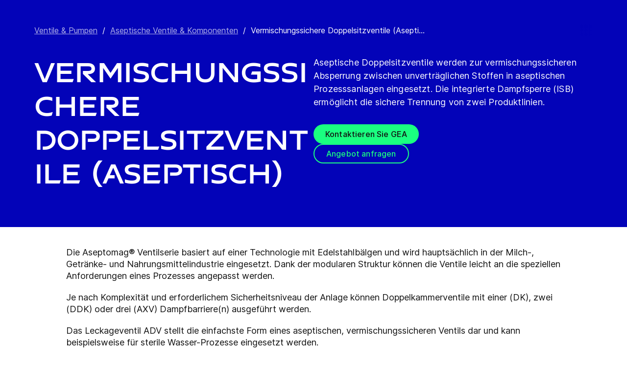

--- FILE ---
content_type: text/html; charset=utf-8
request_url: https://www.gea.com/de/products/pumps-valves-flow-components/valves-components-aseptic-liquid-processing/mixproof-shut-off-valves-aseptic//?i=pharma-healthcare&m=nutraceuticals
body_size: 88918
content:
<!DOCTYPE html><html lang="de"><head><meta charSet="utf-8"/><meta name="viewport" content="width=device-width"/><meta name="description" content="Aseptische Doppelsitzventile werden zur vermischungssicheren Absperrung von inkompatiblen Produkten an Rohrverbindungen in aseptischen Prozessanlagen eingesetzt. "/><meta property="og:title" content="Vermischungssichere Doppelsitzventile (Aseptisch)"/><meta property="og:type" content="website"/><meta property="og:url" content="https://www.gea.com/products/pumps-valves-flow-components/valves-components-aseptic-liquid-processing/mixproof-shut-off-valves-aseptic"/><meta name="image" property="og:image" content="https://cdn.gea.com/-/media/migratedfromtridion/productgroup/aseptic-valves-aseptomag-double-chamber-valve-dk-5118.jpg?h=675&amp;iar=0&amp;w=1200&amp;rev=27f56e9e59434a65884d5b0d586f4e93&amp;hash=AAB944918AF7A33016391A6FF79F3A20"/><meta property="og:description" content="Aseptische Doppelsitzventile werden zur vermischungssicheren Absperrung zwischen unverträglichen Stoffen in aseptischen Prozesssanlagen eingesetzt. Die integrierte Dampfsperre (ISB) ermöglicht die sichere Trennung von zwei Produktlinien."/><meta property="robots" content="index"/><title>GEA vermischungssichere Absperrventile (Aseptik)</title><link rel="icon" type="image/png" sizes="16x16" href="/-/icons/favicon-16x16.png"/><link rel="icon" type="image/png" sizes="32x32" href="/-/icons/favicon-32x32.png"/><link rel="icon" type="image/png" sizes="96x96" href="/-/icons/favicon-96x96.png"/><link rel="apple-touch-icon" sizes="57x57" href="/-/icons/apple-icon-57x57.png"/><link rel="apple-touch-icon" sizes="60x60" href="/-/icons/apple-icon-60x60.png"/><link rel="apple-touch-icon" sizes="72x72" href="/-/icons/apple-icon-72x72.png"/><link rel="apple-touch-icon" sizes="76x76" href="/-/icons/apple-icon-76x76.png"/><link rel="apple-touch-icon" sizes="114x114" href="/-/icons/apple-icon-114x114.png"/><link rel="apple-touch-icon" sizes="120x120" href="/-/icons/apple-icon-120x120.png"/><link rel="apple-touch-icon" sizes="144x144" href="/-/icons/apple-icon-144x144.png"/><link rel="apple-touch-icon" sizes="152x152" href="/-/icons/apple-icon-152x152.png"/><link rel="apple-touch-icon" sizes="180x180" href="/-/icons/apple-icon-180x180.png"/><link rel="icon" type="image/png" sizes="192x192" href="/-/icons/android-icon-192x192.png"/><link rel="alternate" href="https://www.gea.com/en/products/pumps-valves-flow-components/valves-components-aseptic-liquid-processing/mixproof-shut-off-valves-aseptic/" hrefLang="en"/><link rel="alternate" href="https://www.gea.com/pt/products/pumps-valves-flow-components/valves-components-aseptic-liquid-processing/mixproof-shut-off-valves-aseptic/" hrefLang="pt"/><link rel="alternate" href="https://www.gea.com/ar/products/pumps-valves-flow-components/valves-components-aseptic-liquid-processing/mixproof-shut-off-valves-aseptic/" hrefLang="ar"/><link rel="alternate" href="https://www.gea.com/zh/products/pumps-valves-flow-components/valves-components-aseptic-liquid-processing/mixproof-shut-off-valves-aseptic/" hrefLang="zh"/><link rel="alternate" href="https://www.gea.com/de/products/pumps-valves-flow-components/valves-components-aseptic-liquid-processing/mixproof-shut-off-valves-aseptic/" hrefLang="de"/><link rel="alternate" href="https://www.gea.com/es/products/pumps-valves-flow-components/valves-components-aseptic-liquid-processing/mixproof-shut-off-valves-aseptic/" hrefLang="es"/><link rel="alternate" href="https://www.gea.com/fr/products/pumps-valves-flow-components/valves-components-aseptic-liquid-processing/mixproof-shut-off-valves-aseptic/" hrefLang="fr"/><link rel="alternate" href="https://www.gea.com/it/products/pumps-valves-flow-components/valves-components-aseptic-liquid-processing/mixproof-shut-off-valves-aseptic/" hrefLang="it"/><link rel="alternate" href="https://www.gea.com/ja/products/pumps-valves-flow-components/valves-components-aseptic-liquid-processing/mixproof-shut-off-valves-aseptic/" hrefLang="ja"/><link rel="alternate" href="https://www.gea.com/nl/products/pumps-valves-flow-components/valves-components-aseptic-liquid-processing/mixproof-shut-off-valves-aseptic/" hrefLang="nl"/><link rel="alternate" href="https://www.gea.com/pl/products/pumps-valves-flow-components/valves-components-aseptic-liquid-processing/mixproof-shut-off-valves-aseptic/" hrefLang="pl"/><link rel="alternate" href="https://www.gea.com/ru/products/pumps-valves-flow-components/valves-components-aseptic-liquid-processing/mixproof-shut-off-valves-aseptic/" hrefLang="ru"/><link rel="alternate" href="https://www.gea.com/tr/products/pumps-valves-flow-components/valves-components-aseptic-liquid-processing/mixproof-shut-off-valves-aseptic/" hrefLang="tr"/><link rel="manifest" href="/manifest.json"/><meta name="msapplication-TileColor" content="#0303B8"/><meta name="msapplication-TileImage" content="/-/icons/ms-icon-144x144.png"/><meta name="theme-color" content="#0303B8"/><meta name="next-head-count" content="40"/><link rel="preload" href="https://www.gea.com/_next/static/css/9c708bd2606359f2.css" as="style"/><link rel="stylesheet" href="https://www.gea.com/_next/static/css/9c708bd2606359f2.css" data-n-g=""/><link rel="preload" href="https://www.gea.com/_next/static/css/9b679702c8b18730.css" as="style"/><link rel="stylesheet" href="https://www.gea.com/_next/static/css/9b679702c8b18730.css" data-n-p=""/><noscript data-n-css=""></noscript><script defer="" nomodule="" src="https://www.gea.com/_next/static/chunks/polyfills-c67a75d1b6f99dc8.js"></script><script src="https://www.gea.com/_next/static/chunks/webpack-8b6a0ae80defd15e.js" defer=""></script><script src="https://www.gea.com/_next/static/chunks/framework-09f3afa64952aba4.js" defer=""></script><script src="https://www.gea.com/_next/static/chunks/main-05d093c3d7753938.js" defer=""></script><script src="https://www.gea.com/_next/static/chunks/pages/_app-cc5d80322d587c28.js" defer=""></script><script src="https://www.gea.com/_next/static/chunks/7d0bf13e-d5170c74ddd3790f.js" defer=""></script><script src="https://www.gea.com/_next/static/chunks/7399-4f34e487630839fc.js" defer=""></script><script src="https://www.gea.com/_next/static/chunks/5755-9b08d46acc6251a5.js" defer=""></script><script src="https://www.gea.com/_next/static/chunks/9542-b3a4548133741493.js" defer=""></script><script src="https://www.gea.com/_next/static/chunks/4253-a41cd85030bb8f8b.js" defer=""></script><script src="https://www.gea.com/_next/static/chunks/pages/%5B%5B...path%5D%5D-5c922baefd0ba654.js" defer=""></script><script src="https://www.gea.com/_next/static/1.19.1.260/_buildManifest.js" defer=""></script><script src="https://www.gea.com/_next/static/1.19.1.260/_ssgManifest.js" defer=""></script></head><body><div id="__next" data-reactroot=""><div class="MainNavigation_container__jaVIj z-100 border-b border-gray-375 max-w-screen overflow-hidden"><a href="#main" class="absolute top-0 left-0 right-0 bg-white p-15 -translate-y-50 transition-transform focus:translate-y-0 text-center">Weiter zum Inhalt</a><span class="hidden lg:block text-white"><div class="relative bg-white lg:py-16 border-b"><div class="flex flex-row gap-x-8 items-center h-60 lg:h-40 guttered--nav-container"><div class="flex-shrink-0 w-[79px] max-w-[79px]"><a id="topnav_sitelogo" href="/de/"><img alt="GEA Logo" width="400" height="120" src="https://cdn.gea.com/-/jssmedia/common/logos/gea-logo.svg?mw=85"/></a></div><span class="hidden flex-grow lg:block ml-auto"><form class="ml-auto w-full lg:max-w-[400px]"><div class="flex relative"><input value="" aria-label="Auf gea.com suchen" data-testid="input-field" class="
    h-48 pr-30 outline-none ml-0  lg:ml-auto  w-full
    text-16 leading-full font-medium bg-transparent overflow-hidden 
    transition-all duration-300
    border-solid placeholder-gray-700 text-sitecore-vibrant-blue
    peer
    focus:border-sitecore-attention-pink
    focus:placeholder:opacity-0
    
     lg:max-w-[260px] opacity-1
    border-[#8C8C8C]
    rounded-3xl pl-48 pr-12 bg-sitecore-gray border-b-1 lg:max-w-[400px] text-blue-900 h-40 placeholder-blue-900/70 text-12
  " placeholder="Auf gea.com suchen"/><button class="absolute right-2 top-1/2 transform -translate-y-1/2  right-auto left-16 text-gray-950 peer-focus:text-sitecore-vibrant-blue" type="button" aria-label="Auf gea.com suchen"><svg data-testid="input-icon" viewBox="0 0 1024 1024" style="display:inline-block;stroke:currentColor;fill:currentColor;width:24px;height:24px"><path d="M524.356 727.804c-24.337 6.519-49.412 9.796-74.59 9.749-65.631-0.124-129.21-23.177-180.009-65.263s-85.706-100.634-98.831-165.764c-13.125-65.126-3.665-132.846 26.785-191.729s80.025-105.325 140.358-131.488c60.333-26.162 127.73-30.444 190.817-12.122 63.091 18.322 118.007 58.126 155.482 112.694 37.478 54.568 55.219 120.56 50.231 186.839s-32.397 128.785-77.606 176.973l196.309 205.641" fill="none" stroke-linejoin="miter" stroke-linecap="butt" stroke-miterlimit="10" stroke-width="85.33333333333333"></path></svg></button></div></form></span><a id="topnav_login" target="_blank" rel="noreferrer" href="https://portal.gea.com" class="MainNavTabs_nav-links__ai9hq flex items-center gap-x-8 bg-sitecore-gray px-16 rounded-3xl"><svg aria-hidden="true" viewBox="0 0 683 1024" style="display:inline-block;stroke:currentColor;fill:currentColor;width:16px;height:16px"><path d="M341.333 102.4c33.754 0 66.751 10.009 94.818 28.763s49.94 45.408 62.858 76.592c12.917 31.186 16.297 65.501 9.712 98.607s-22.839 63.516-46.707 87.384c-23.868 23.868-54.278 40.122-87.384 46.707s-67.422 3.206-98.607-9.712c-31.185-12.917-57.84-34.792-76.592-62.858s-28.763-61.063-28.763-94.818c0-45.264 17.981-88.674 49.987-120.68s75.416-49.987 120.68-49.987zM341.333 34.133c-47.256 0-93.452 14.013-132.745 40.268s-69.917 63.571-88.001 107.23c-18.084 43.659-22.816 91.701-13.597 138.050s31.975 88.922 65.391 122.337c33.415 33.416 75.989 56.172 122.337 65.391s94.39 4.488 138.050-13.597c43.659-18.085 80.976-48.709 107.23-88.001s40.268-85.488 40.268-132.745c0-63.369-25.173-124.143-69.982-168.951s-105.582-69.982-168.951-69.982z" fill="rgb(0, 15, 65)"></path><path d="M682.667 989.867h-68.267v-170.667c0-22.412-4.414-44.605-12.991-65.311s-21.148-39.52-36.996-55.371c-15.848-15.845-34.662-28.417-55.368-36.994s-42.899-12.991-65.311-12.991h-204.8c-45.264 0-88.674 17.981-120.68 49.985-32.006 32.010-49.987 75.421-49.987 120.682v170.667h-68.267v-170.667c0-63.372 25.173-124.143 69.982-168.951s105.582-69.982 168.951-69.982h204.8c63.369 0 124.143 25.173 168.951 69.982s69.982 105.579 69.982 168.951v170.667z" fill="rgb(0, 15, 65)"></path></svg><span class="text-black text-12 font-medium">Anmelden</span></a><button id="topnav_language" class="MainNavTabs_nav-links__ai9hq flex items-center gap-x-8 bg-sitecore-gray px-16 rounded-3xl" type="button" aria-label=""><svg class="text-blue-900" aria-hidden="true" viewBox="0 0 1024 1024" style="display:inline-block;stroke:currentColor;fill:currentColor;width:16px;height:16px"><path d="M998.4 512c0 268.631-217.769 486.4-486.4 486.4s-486.4-217.769-486.4-486.4c0-268.631 217.769-486.4 486.4-486.4s486.4 217.769 486.4 486.4z" fill="none" stroke-linejoin="miter" stroke-linecap="butt" stroke-miterlimit="4" stroke-width="51.2"></path><path d="M51.2 384h921.6" fill="none" stroke-linejoin="miter" stroke-linecap="butt" stroke-miterlimit="4" stroke-width="51.2"></path><path d="M51.2 691.2h921.6" fill="none" stroke-linejoin="miter" stroke-linecap="butt" stroke-miterlimit="4" stroke-width="51.2"></path><path d="M691.2 512c0 138.962-22.579 263.588-58.153 352.532-17.818 44.539-38.39 78.868-59.93 101.642-21.484 22.717-42.148 32.225-61.117 32.225s-39.631-9.508-61.117-32.225c-21.537-22.774-42.113-57.103-59.929-101.642-35.577-88.945-58.153-213.571-58.153-352.532s22.577-263.589 58.153-352.531c17.817-44.542 38.392-78.87 59.929-101.644 21.486-22.719 42.148-32.225 61.117-32.225s39.634 9.506 61.117 32.225c21.54 22.774 42.112 57.102 59.93 101.644 35.574 88.942 58.153 213.569 58.153 352.531z" fill="none" stroke-linejoin="miter" stroke-linecap="butt" stroke-miterlimit="4" stroke-width="51.2"></path></svg><span class="text-black text-12 font-medium">German</span></button><a title="Kontaktieren Sie GEA" class="MainNavTabs_nav-links__ai9hq ml-auto rounded-3xl bg-blue-700 px-16 flex justify-center items-center" id="topnav_contact" style="pointer-events:unset" href="/de/contact?cu=contact-us-common&amp;pgid={7E420F70-AD94-4567-A7DB-A12F8F2478C8}&amp;ptn=Product%20Group%20Page&amp;pt=Vermischungssichere%20Doppelsitzventile%20(Aseptisch)&amp;su=https://www.gea.com/de/products/pumps-valves-flow-components/valves-components-aseptic-liquid-processing/mixproof-shut-off-valves-aseptic"><svg viewBox="0 0 1434 1024" style="display:inline-block;stroke:currentColor;fill:currentColor;width:16px;height:16px"><path d="M1331.2 0h-1228.8c-27.158 0-53.204 10.789-72.408 29.992s-29.992 45.25-29.992 72.408v819.2c0 27.159 10.789 53.204 29.992 72.408 19.204 19.203 45.25 29.992 72.408 29.992h1228.8c27.156 0 53.207-10.789 72.407-29.992 19.2-19.204 29.993-45.25 29.993-72.408v-819.2c0-27.158-10.793-53.204-29.993-72.408s-45.251-29.992-72.407-29.992zM1218.56 102.4l-501.76 347.136-501.76-347.136h1003.52zM102.4 921.6v-772.608l585.216 404.992c8.571 5.945 18.753 9.132 29.184 9.132s20.613-3.187 29.184-9.132l585.216-404.992v772.608h-1228.8z" fill="rgb(255, 255, 255)"></path></svg><span class="text-12 font-medium pl-[8px] text-white">Kontakt</span></a></div></div></span><div class="py-24 px-20 lg:h-[72px] lg:py-24 flex flex-row items-center guttered--nav-container relative gap-20 transition-all duration-500 z-100 bg-white ease-out"><button id="topnav_products" class="MainNavigation_nav-links__H9t95 
            
            hidden lg:!flex items-center gap-x-8 cursor-pointer px-16 py-24 relative lg:-left-16 transition-all duration-300" data-testid="nav-link"><svg aria-hidden="true" viewBox="0 0 1152 1024" style="display:inline-block;stroke:currentColor;fill:currentColor;width:16px;height:16px"><path d="M1152 32h-1152v96h1152v-96z"></path><path d="M1152 896h-1152v96h1152v-96z"></path><path d="M1152 320h-1152v96h1152v-96z"></path><path d="M1152 608h-1152v96h1152v-96z"></path></svg><span class="whitespace-nowrap">Produkte &amp; Service</span></button><div class="flex-shrink-0 w-[79px] max-w-[79px] lg:hidden "><a href="/de/"><img alt="GEA Logo" width="400" height="120" src="https://cdn.gea.com/-/jssmedia/common/logos/gea-logo.svg?mw=85"/></a></div><div class="flex flex-row w-full justify-end h-[inherit] lg:relative lg:left-20"><button id="corpnav_link1" class="px-16 mx-4 transition-all duration-300 MainNavigation_nav-links__H9t95 " data-testid="nav-link"><a class="whitespace-nowrap">Über uns</a></button><button id="corpnav_link2" class="px-16 mx-4 transition-all duration-300 MainNavigation_nav-links__H9t95 " data-testid="nav-link"><a class="whitespace-nowrap">Nachhaltigkeit</a></button><button id="corpnav_link3" class="px-16 mx-4 transition-all duration-300 MainNavigation_nav-links__H9t95 " data-testid="nav-link"><a class="whitespace-nowrap">Investoren</a></button><button id="corpnav_link4" class="px-16 mx-4 transition-all duration-300 MainNavigation_nav-links__H9t95 " data-testid="nav-link"><a class="whitespace-nowrap">Presse</a></button><button id="corpnav_link5" class="px-16 mx-4 transition-all duration-300 MainNavigation_nav-links__H9t95 " data-testid="nav-link"><a class="whitespace-nowrap">Karriere</a></button></div><div class="lg:hidden flex items-center gap-16 ml-auto text-gray-820"><button class="text-gray-820" aria-label="Search"><svg viewBox="0 0 1024 1024" style="display:inline-block;stroke:currentColor;fill:currentColor;width:24px;height:24px"><path d="M258.57 55.452c88.809-37.749 187.834-43.76 280.566-16.962l0.005-0.001c93.455 27.006 174.653 85.633 229.996 165.812l1.29 1.882c54.446 79.797 80.123 175.898 72.827 272.348-6.036 79.791-34.34 155.93-81.229 219.833l218.926 228.198-79.416 75.438-288.456-300.667 35.543-37.704c49.536-52.536 79.662-120.796 85.146-193.297s-14.029-144.623-55.137-204.181v-0.001c-41.098-59.544-101.217-102.837-170.11-122.745-67.801-19.594-140.157-15.399-205.271 11.863l-3.095 1.315c-65.923 28.446-120.25 79.010-153.67 143.316-33.426 64.318-43.836 138.358-29.411 209.582 14.425 71.22 52.761 135.107 108.369 180.952 55.597 45.829 125.071 70.856 196.688 70.994 27.562 0.051 55.015-3.517 81.665-10.624l28.412 105.528c-35.979 9.59-73.053 14.413-110.282 14.346-97.27-0.184-191.406-34.186-266.53-96.118-74.526-61.435-125.797-146.606-145.494-241.26l-0.46-2.237c-19.349-95.532-5.415-194.893 39.516-281.347 44.937-86.467 118.182-154.819 207.515-193.365l2.096-0.898z" fill="rgb(74, 84, 119)"></path></svg></button><button data-testid="menu-button" type="button" aria-label="Toggle Navigation" class=""><svg viewBox="0 0 1024 1024" style="display:inline-block;stroke:currentColor;fill:currentColor;width:20px;height:20px"><path d="M1024 321.737h-1024v113.778h1024v-113.778z" fill="rgb(74, 84, 119)"></path><path d="M1024.006 54.962h-1024v113.778h1024v-113.778z" fill="rgb(74, 84, 119)"></path><path d="M1024.006 588.51h-1023.999v113.778h1023.999v-113.778z" fill="rgb(74, 84, 119)"></path><path d="M1024 855.262h-1024l0.006 113.778h1023.999l-0.006-113.778z" fill="rgb(74, 84, 119)"></path></svg></button></div></div><div class="hidden lg:block"><div class="fixed inset-0 bg-black/50 z-40 transition-opacity duration-300 opacity-0 pointer-events-none" style="top:145px"></div><div class="fixed left-0 right-0 z-50 transition-all duration-300 transform -translate-y-4 opacity-0 pointer-events-none" style="top:145px"></div></div></div><div class="
  
  
  sticky-nav-placeholder w-full z-100 relative  h-fit
  " data-testid="bg-wrapper"><div class="
    
    
    
    
  StickyNav_sticky_navigation_container__i1JoV
  
  
  
  " data-testid="wrapper" id="sticky-nav-container"><div class="guttered--container flex justify-between items-center"><p data-testid="title" class="StickyNav_title__Ju_7T">Vermischungssichere Doppelsitzventile (Aseptisch)</p><div data-testid="anchors-container" class="flex"><a class="cursor-pointer StickyNav_anchor__DvCtS ">Products</a><a class="cursor-pointer StickyNav_anchor__DvCtS ml-24">Downloads</a><a class="cursor-pointer StickyNav_anchor__DvCtS ml-24">Videos</a></div><div data-testid="ctas-container" class="flex"><a title="" target="_self" class="" style="pointer-events:unset" href="/de/contact?cu=contact-us-common&amp;pgid={7E420F70-AD94-4567-A7DB-A12F8F2478C8}&amp;ptn=Product%20Group%20Page&amp;pt=Vermischungssichere%20Doppelsitzventile%20(Aseptisch)&amp;su=https://www.gea.com/de/products/pumps-valves-flow-components/valves-components-aseptic-liquid-processing/mixproof-shut-off-valves-aseptic"><div class="flex items-center w-fit CallToAction_cta-secondary__T_Qvx CallToAction_collapseCta__HnQZp mr-24 flex-row" style="color:inherit" data-testid="text-container">GEA kontaktieren<svg style="display:inline-block;stroke:currentColor;fill:currentColor;width:24px;height:24px;min-width:24px" viewBox="0 0 983 1024"><path d="M562.79 200.705l309.658 309.657-309.658 309.658" fill="none" stroke-linejoin="miter" stroke-linecap="butt" stroke-miterlimit="10" stroke-width="81.92"></path><path d="M604.979 510.366h-491.519" fill="none" stroke-linejoin="miter" stroke-linecap="butt" stroke-miterlimit="10" stroke-width="81.92"></path></svg></div></a><a title="" target="_self" class="" style="pointer-events:unset" href="/de/contact?cu=contact-us-get-a-quote&amp;pgid={7E420F70-AD94-4567-A7DB-A12F8F2478C8}&amp;ptn=Product%20Group%20Page&amp;pt=Vermischungssichere%20Doppelsitzventile%20(Aseptisch)&amp;su=https://www.gea.com/de/products/pumps-valves-flow-components/valves-components-aseptic-liquid-processing/mixproof-shut-off-valves-aseptic"><div class="flex items-center w-fit CallToAction_cta-primary__ZJbC1 CallToAction_collapseCta__HnQZp whitespace-nowrap flex-row" style="color:inherit" data-testid="text-container">Angebot anfordern<svg style="display:inline-block;stroke:currentColor;fill:currentColor;width:24px;height:24px;min-width:24px" viewBox="0 0 983 1024"><path d="M562.79 200.705l309.658 309.657-309.658 309.658" fill="none" stroke-linejoin="miter" stroke-linecap="butt" stroke-miterlimit="10" stroke-width="81.92"></path><path d="M604.979 510.366h-491.519" fill="none" stroke-linejoin="miter" stroke-linecap="butt" stroke-miterlimit="10" stroke-width="81.92"></path></svg></div></a></div></div></div></div><div class="w-full h-full" data-testid="anchor-wrapper"><div class="relative"><div data-testid="container" class="flex break-words  bg-sitecore-blue  "><div data-testid="container-left" class="flex flex-col  guttered--container  pt-40 pb-40 lg:pt-50 lg:pb-50"><div class="ref"><div class="mb-40" data-testid="breadcrumb"><nav data-testid="breadcrumb-container" class="relative after:h-full after:w-25 after:absolute after:top-0 after:right-0 after:bg-gradient-to-l from-sitecore-blue text-white"><div class="scrollbar-hide relative select-none whitespace-nowrap overflow-x-auto"><a href="https://www.gea.com/de/products/pumps-valves-flow-components" class="last:pr-20 leading-6 underline underline-offset-4 opacity-70" data-testid="breadcrumb-item-0" aria-label="Ventile &amp; Pumpen">Ventile &amp; Pumpen</a><span class="mx-10">/</span><a href="https://www.gea.com/de/products/pumps-valves-flow-components/valves-components-aseptic-liquid-processing" class="last:pr-20 leading-6 underline underline-offset-4 opacity-70" data-testid="breadcrumb-item-1" aria-label="Aseptische Ventile &amp; Komponenten">Aseptische Ventile &amp; Komponenten</a><span class="mx-10">/</span><span class="last:pr-20 leading-6 Breadcrumb_breadcrumb_label__0tOXD" aria-current="page">Vermischungssichere Doppelsitzventile (Asepti...</span></div></nav></div><div class="lg:flex lg:gap-40"><div class="lg:w-[50%]"><h1 class="text-override--white text-40 md:text-[60px] leading-115 font-heading mb-24 tracking-[-0.8px] font-semibold false max-w-[960px] break-words">Vermischungssichere Doppelsitzventile (Aseptisch)</h1></div><div class="lg:w-[50%]"><p class="text-override--white mt-24 lg:mt-0 leading-150 text-18 tracking-[0.18px] max-w-[960px] text-override--white" data-testid="body-text">Aseptische Doppelsitzventile werden zur vermischungssicheren Absperrung zwischen unverträglichen Stoffen in aseptischen Prozesssanlagen eingesetzt. Die integrierte Dampfsperre (ISB) ermöglicht die sichere Trennung von zwei Produktlinien.</p><div data-testid="cta-left" class="mt-32"><div data-testid="ctas-container" class="flex flex-col gap-24"><a title="" target="_self" class="" style="pointer-events:unset" href="/de/contact?cu=contact-us-common&amp;pgid={7E420F70-AD94-4567-A7DB-A12F8F2478C8}&amp;ptn=Product%20Group%20Page&amp;pt=Vermischungssichere%20Doppelsitzventile%20(Aseptisch)&amp;su=https://www.gea.com/de/products/pumps-valves-flow-components/valves-components-aseptic-liquid-processing/mixproof-shut-off-valves-aseptic"><div class="flex items-center w-fit CallToAction_cta-primary__ZJbC1 !w-fit w-fit flex-row" style="color:inherit" data-testid="text-container">Kontaktieren Sie GEA<svg style="display:inline-block;stroke:currentColor;fill:currentColor;width:24px;height:24px;min-width:24px" viewBox="0 0 983 1024"><path d="M562.79 200.705l309.658 309.657-309.658 309.658" fill="none" stroke-linejoin="miter" stroke-linecap="butt" stroke-miterlimit="10" stroke-width="81.92"></path><path d="M604.979 510.366h-491.519" fill="none" stroke-linejoin="miter" stroke-linecap="butt" stroke-miterlimit="10" stroke-width="81.92"></path></svg></div></a><a title="" target="_self" class="" style="pointer-events:unset" href="/de/contact?cu=contact-us-get-a-quote&amp;pgid={7E420F70-AD94-4567-A7DB-A12F8F2478C8}&amp;ptn=Product%20Group%20Page&amp;pt=Vermischungssichere%20Doppelsitzventile%20(Aseptisch)&amp;su=https://www.gea.com/de/products/pumps-valves-flow-components/valves-components-aseptic-liquid-processing/mixproof-shut-off-valves-aseptic"><div class="flex items-center w-fit CallToAction_cta-secondary__T_Qvx !w-fit w-fit flex-row" style="color:#1aff80" data-testid="text-container">Angebot anfragen<svg color="#1aff80" style="display:inline-block;stroke:currentColor;fill:currentColor;width:24px;height:24px;min-width:24px" viewBox="0 0 983 1024"><path d="M562.79 200.705l309.658 309.657-309.658 309.658" fill="none" stroke-linejoin="miter" stroke-linecap="butt" stroke-miterlimit="10" stroke-width="81.92"></path><path d="M604.979 510.366h-491.519" fill="none" stroke-linejoin="miter" stroke-linecap="butt" stroke-miterlimit="10" stroke-width="81.92"></path></svg></div></a></div></div></div></div></div></div></div></div></div><div class="
        mt-40 
        mb-40 
      "><div class="w-full h-full" data-testid="anchor-wrapper"><div class="
  
  
  undefined
  " data-testid="bg-wrapper"><div class="
    guttered--container
    
    
    undefined
  " data-testid="wrapper"><div class="break-words w-full h-auto max-w-[1010px] mx-auto" data-testid="rte-container"><div class=" RichText_rich_text__IEuIi  undefined"><div class="rich-text-link-gray"><p>Die Aseptomag® Ventilserie basiert auf einer Technologie mit Edelstahlbälgen und wird hauptsächlich in der Milch-, Getränke- und Nahrungsmittelindustrie eingesetzt. Dank der modularen Struktur können die Ventile leicht an die speziellen Anforderungen eines Prozesses angepasst werden.</p><p>Je nach Komplexität und erforderlichem Sicherheitsniveau der Anlage können Doppelkammerventile mit einer (DK), zwei (DDK) oder drei (AXV) Dampfbarriere(n) ausgeführt werden.</p><p>Das Leckageventil ADV stellt die einfachste Form eines aseptischen, vermischungssicheren Ventils dar und kann beispielsweise für sterile Wasser-Prozesse eingesetzt werden.</p></div></div></div></div></div></div></div><div class="w-full h-full" data-testid="anchor-wrapper" id="Products"><div class="
  bg-sitecore-grey
  
  undefined
  " data-testid="bg-wrapper"><div class="
    guttered--container
    
    
    py-40 md:py-64
  " data-testid="wrapper"><div class="break-words flex flex-col md:flex-row w-full mb-32 md:mb-8"><h2 class="ProductListingHeading_title__sV_sF">Produkte</h2><form class="mb-16 md:mb-0 md:ml-auto"><div class="flex relative w-full"><button class="mt-auto mb-2  pr-20" aria-label="Suchen" type="button"><svg class="text-blue-700 undefined" data-testid="input-icon" viewBox="0 0 1024 1024" style="display:inline-block;stroke:currentColor;fill:currentColor;width:24px;height:24px"><path d="M509.731 780.209c-31.87 8.428-64.705 12.666-97.674 12.603-85.941-0.161-169.196-29.964-235.715-84.378-66.519-54.418-112.229-130.115-129.415-214.319-17.187-84.208-4.799-171.763 35.074-247.895s104.789-136.177 183.793-170.003c79.004-33.826 167.258-39.362 249.871-15.673s154.522 75.152 203.595 145.705c49.073 70.552 72.306 155.874 65.776 241.566-6.53 85.693-42.421 166.51-101.62 228.813l298.929 300.505" fill="none" stroke-linejoin="miter" stroke-linecap="butt" stroke-miterlimit="10" stroke-width="78.76923076923077"></path></svg></button><input value="" aria-label="Suchen" data-testid="input-field" class="w-full h-34 border-b-2 border-solid text-18 font-medium text-blue-700 placeholder-gray-700 outline-none border-blue-700 bg-transparent " placeholder="Suchen"/></div></form></div><p class="text-gray-650 text-16 mb-24 md:mb-40">Zeigt 4 von 4 an</p><div class="flex flex-col md:flex-row pb-16"><div class="w-full md:w-auto md:min-w-[248px] sm:mr-40 pb-24 block"><div class="GenericSelect_container__uDQwK"><button data-testid="generic-select-btn" class="GenericSelect_select__HP6vy Default_select__dyFPc overflow-hidden text-left"><input type="text" id="industries" aria-label="Alle Industrien" data-testid="generic-select-input" disabled="" value="" class="hidden"/><span class="whitespace-nowrap overflow-hidden text-ellipsis">Alle Industrien</span><svg class="GenericSelect_icon__2AvOk Default_icon__NgjEs" viewBox="0 0 1024 1024" style="display:inline-block;stroke:currentColor;fill:currentColor;width:24px;height:24px"><path d="M810.667 384l-298.667 298.667-298.667-298.667" fill="none" stroke-linejoin="round" stroke-linecap="round" stroke-miterlimit="4" stroke-width="128"></path></svg></button></div></div><div class="w-full md:w-auto md:min-w-[248px] sm:mr-40 pb-24 hidden"><div class="GenericSelect_container__uDQwK"><button data-testid="generic-select-btn" class="GenericSelect_select__HP6vy Default_select__dyFPc overflow-hidden text-left"><input type="text" id="markets" aria-label="Alle Märkte" data-testid="generic-select-input" disabled="" value="" class="hidden"/><span class="whitespace-nowrap overflow-hidden text-ellipsis">Alle Märkte</span><svg class="GenericSelect_icon__2AvOk Default_icon__NgjEs" viewBox="0 0 1024 1024" style="display:inline-block;stroke:currentColor;fill:currentColor;width:24px;height:24px"><path d="M810.667 384l-298.667 298.667-298.667-298.667" fill="none" stroke-linejoin="round" stroke-linecap="round" stroke-miterlimit="4" stroke-width="128"></path></svg></button></div></div><div class="w-full md:w-auto md:min-w-[248px] sm:mr-40 pb-24 block"><div class="GenericSelect_container__uDQwK"><button data-testid="generic-select-btn" class="GenericSelect_select__HP6vy Default_select__dyFPc overflow-hidden text-left"><input type="text" id="products" aria-label="Alle Produktgruppen" data-testid="generic-select-input" disabled="" value="" class="hidden"/><span class="whitespace-nowrap overflow-hidden text-ellipsis">Alle Produktgruppen</span><svg class="GenericSelect_icon__2AvOk Default_icon__NgjEs" viewBox="0 0 1024 1024" style="display:inline-block;stroke:currentColor;fill:currentColor;width:24px;height:24px"><path d="M810.667 384l-298.667 298.667-298.667-298.667" fill="none" stroke-linejoin="round" stroke-linecap="round" stroke-miterlimit="4" stroke-width="128"></path></svg></button></div></div></div><div class="grid grid-cols-1 md:grid-cols-2 lg:grid-cols-4 gap-32 md:gap-40"><a href="/de/products/pumps-valves-flow-components/valves-components-aseptic-liquid-processing/mixproof-shut-off-valves-aseptic/double-chamber-aseptic-cross-valve-axv-aseptomag" id="{6288E46A-DE39-4049-8585-F0E033E8CC1D}" data-testid="product-card"><div class="h-fit flex flex-col min-h-full bg-transparent"><img data-testid="image" src="https://cdn.gea.com/-/media/migratedfromtridion/products/aseptic-valves-aseptomag-double-chamber-valve-axv-8223.jpg?h=675&amp;w=1200&amp;hash=DE2B13AAB24CA41875E129B86131B405" alt="Doppelkammerventile Aseptomag® AXV" class="h-full w-full object-cover mb-16 overflow-hidden aspect-video object-center max-h-[50%]"/><div data-testid="info-container" class="flex flex-col flex-grow break-words h-full"><h3 data-testid="title-text" class="font-sans text-20 text-blue-650 font-medium leading-150 mb-12">Doppelkammerventile Aseptomag® AXV</h3><p data-testid="body-text" class="font-sans text-black text-16 leading-125">Die Doppelkammerventile von Aseptomag® zeichnen sich durch das kompromisslose Design ihrer Edelstahlbälge aus. Der Ventiltyp AXV beinhaltet drei integrierte Sterilkammern (ISB).</p></div></div></a><a href="/de/products/pumps-valves-flow-components/valves-components-aseptic-liquid-processing/mixproof-shut-off-valves-aseptic/double-chamber-aseptic-double-chamber-valve-ddk-aseptomag" id="{98B39AA0-20EC-4B02-8163-6E8E9968760C}" data-testid="product-card"><div class="h-fit flex flex-col min-h-full bg-transparent"><img data-testid="image" src="https://cdn.gea.com/-/media/migratedfromtridion/products/aseptic-valves-aseptomag-double-chamber-valve-ddk-8199.jpg?h=675&amp;w=1200&amp;hash=AFA8B749C8252A5972837912CF363C49" alt="Doppelkammerventile Aseptomag® DDK" class="h-full w-full object-cover mb-16 overflow-hidden aspect-video object-center max-h-[50%]"/><div data-testid="info-container" class="flex flex-col flex-grow break-words h-full"><h3 data-testid="title-text" class="font-sans text-20 text-blue-650 font-medium leading-150 mb-12">Doppelkammerventile Aseptomag® DDK</h3><p data-testid="body-text" class="font-sans text-black text-16 leading-125">Die Doppelkammerventile der Serie Aseptomag® zeichnen sich durch das kompromisslose Design ihrer Edelstahlbälge aus. Der Ventiltyp DDK beinhaltet zwei integrierte Sterilkammern (ISB)</p></div></div></a><a href="/de/products/pumps-valves-flow-components/valves-components-aseptic-liquid-processing/mixproof-shut-off-valves-aseptic/double-chamber-aseptic-double-chamber-valve-dk-aseptomag" id="{B33E837C-DD8B-40FC-889E-126A0F34931E}" data-testid="product-card"><div class="h-fit flex flex-col min-h-full bg-transparent"><img data-testid="image" src="https://cdn.gea.com/-/media/migratedfromtridion/products/aseptic-valves-aseptomag-double-chamber-valve-dk-7868.jpg?h=675&amp;w=1200&amp;hash=60AF6758D3BE3E668D6671DE7D93B1C6" alt="Doppelkammerventile Aseptomag® DK" class="h-full w-full object-cover mb-16 overflow-hidden aspect-video object-center max-h-[50%]"/><div data-testid="info-container" class="flex flex-col flex-grow break-words h-full"><h3 data-testid="title-text" class="font-sans text-20 text-blue-650 font-medium leading-150 mb-12">Doppelkammerventile Aseptomag® DK</h3><p data-testid="body-text" class="font-sans text-black text-16 leading-125">Die Doppelkammerventile von Aseptomag® zeichnen sich durch das kompromisslose Design ihrer Edelstahlbälge aus. Der Ventiltyp DK beinhaltet eine integrierte Dampfsperre (ISB)</p></div></div></a><a href="/de/products/pumps-valves-flow-components/valves-components-aseptic-liquid-processing/mixproof-shut-off-valves-aseptic/aseptic-leakage-valve-adv-aseptomag" id="{B41C6822-6137-49F2-B992-C3B5954D1CBA}" data-testid="product-card"><div class="h-fit flex flex-col min-h-full bg-transparent"><img data-testid="image" src="https://cdn.gea.com/-/media/migratedfromtridion/products/aseptic-valves-aseptomag-leakage-valve--adv-7825.jpg?h=675&amp;w=1200&amp;hash=3B4F9BB8541CC02D96EEAF15C104BD40" alt="Leckageventile Aseptomag® ADV" class="h-full w-full object-cover mb-16 overflow-hidden aspect-video object-center max-h-[50%]"/><div data-testid="info-container" class="flex flex-col flex-grow break-words h-full"><h3 data-testid="title-text" class="font-sans text-20 text-blue-650 font-medium leading-150 mb-12">Leckageventile Aseptomag® ADV</h3><p data-testid="body-text" class="font-sans text-black text-16 leading-125">Die Leckageventile der Serie Aseptomag® zeichnen sich durch das kompromisslose Design ihrer Edelstahlbälge aus. Der Ventiltyp ADV enthält eine Dampfsperre (ISB) und anders als bei Aseptomag® DK-Ventilen ist der Ventilsitz radial abgedichtet.</p></div></div></a></div></div></div></div><div><div class="w-full h-full" data-testid="anchor-wrapper" id="Downloads"><div class="
  
  
  bg-white
  " data-testid="bg-wrapper"><div class="
    guttered--container
    
    
    pt-40 pb-40 md:pt-85 md:pb-110
  " data-testid="wrapper"><div class="flex flex-col md:flex-row justify-between border-b border-b-gray-375 pb-14 mb-24 md:mb-40"><h2 class="text-30 md:text-32 leading-[40px] text-blue-700 font-medium pb-20 md:pb-0">Downloads</h2><div class="flex flex-col md:flex-row"></div></div></div></div></div></div><div class="w-full h-full" data-testid="anchor-wrapper"><div class="
  
  
  bg-white
  " data-testid="bg-wrapper"><div class="
    guttered--container
    
    
    py-50 lg:py-80
  " data-testid="wrapper"><h2 class=" text-24 mb-10 font-medium leading-125 w-full text-sitecore-vibrant-blue md:text-32 md:mb-25">Service-Produkte</h2><div class="grid grid-cols-1 md:grid-cols-2 lg:grid-cols-4 gap-32 md:gap-40"><a href="/de/products/cleaners-sterilizers/cip-sip/safexpert" id="{144E9899-E7C5-44B7-8545-724ADB8F8ACF}" data-testid="product-card"><div class="h-fit flex flex-col min-h-full bg-transparent"><img alt="GEA SAFEXPERT®, the innovative process diagnostic and consultant service" data-testid="image" class="h-full w-full object-cover mb-16 overflow-hidden aspect-video object-center max-h-[50%]" src="https://cdn.gea.com/-/media/migratedfromtridion/products/safexpert-45546.jpg?h=1350&amp;w=2400&amp;hash=54CAC5B647F598C747D89C004948ECA7"/><div data-testid="info-container" class="flex flex-col flex-grow break-words h-full"><h3 data-testid="title-text" class="font-sans text-20 text-blue-650 font-medium leading-150 mb-12">GEA SAFEXPERT®</h3><p data-testid="body-text" class="font-sans text-black text-16 leading-125">Der innovative Prozessdiagnose- und Beratungsservice.</p></div></div></a></div><div class="text-blue-700 mt-30 lg:mt-60 flex"><a target="_self" class="" href="/de/service"><div class="flex items-center w-fit RevealMoreLink_reveal-more-link__ZVzmt flex-row-reverse" style="color:inherit" data-testid="text-container">Über GEA Service<svg style="display:inline-block;stroke:currentColor;fill:currentColor;width:24px;height:24px;min-width:24px" viewBox="0 0 1024 1024"><path d="M512 170.667v682.667M853.333 512h-682.667" fill="none" stroke-linejoin="round" stroke-linecap="round" stroke-miterlimit="4" stroke-width="85.33333333333333"></path></svg></div></a></div></div></div></div><div class="w-full h-full" data-testid="anchor-wrapper"><div class="flex flex-col my-60 lg:my-80" data-testid="grid-standard-container"><h2 data-testid="title" class="-mb-60 guttered--container GridStandard_title__WmAcQ text-center">GEA Insights</h2><div class="w-full h-full" data-testid="anchor-wrapper"><div class="
  
  
  undefined
  " data-testid="bg-wrapper"><div class="
    guttered--container
    
    my-60 md:my-80
    grid sm:grid-cols-1 md:grid-cols-3 gap-40
  " data-testid="wrapper"><div class="w-full h-full" data-testid="anchor-wrapper"><div data-testid="container" class="h-fit flex flex-col min-h-full bg-sitecore-grey"><div class="h-full w-full object-cover relative aspect-video max-h-[50%]"><span style="box-sizing:border-box;display:block;overflow:hidden;width:initial;height:initial;background:none;opacity:1;border:0;margin:0;padding:0;position:absolute;top:0;left:0;bottom:0;right:0"><img alt="" data-testid="image" src="[data-uri]" decoding="async" data-nimg="fill" style="position:absolute;top:0;left:0;bottom:0;right:0;box-sizing:border-box;padding:0;border:none;margin:auto;display:block;width:0;height:0;min-width:100%;max-width:100%;min-height:100%;max-height:100%;background-size:cover;background-position:0% 0%;filter:blur(20px);background-image:url(&quot;https://cdn.gea.com/-/media/stories/behind-the-brew-the-technical-evolution-of-coffee-extraction/instant-coffee-cup.jpg?h=1350&amp;iar=0&amp;w=2400&amp;rev=efce68856fd54ed88198f9644f8ba021&amp;hash=5BAFFD7126372B46178E8305F08BBEB0&quot;)"/><noscript><img alt="" data-testid="image" srcSet="https://cdn.gea.com/-/jssmedia/stories/behind-the-brew-the-technical-evolution-of-coffee-extraction/instant-coffee-cup.jpg?h=1350&amp;iar=0&amp;w=2400&amp;rev=efce68856fd54ed88198f9644f8ba021&amp;hash=5BAFFD7126372B46178E8305F08BBEB0&amp;mw=16 16w, https://cdn.gea.com/-/jssmedia/stories/behind-the-brew-the-technical-evolution-of-coffee-extraction/instant-coffee-cup.jpg?h=1350&amp;iar=0&amp;w=2400&amp;rev=efce68856fd54ed88198f9644f8ba021&amp;hash=5BAFFD7126372B46178E8305F08BBEB0&amp;mw=32 32w, https://cdn.gea.com/-/jssmedia/stories/behind-the-brew-the-technical-evolution-of-coffee-extraction/instant-coffee-cup.jpg?h=1350&amp;iar=0&amp;w=2400&amp;rev=efce68856fd54ed88198f9644f8ba021&amp;hash=5BAFFD7126372B46178E8305F08BBEB0&amp;mw=48 48w, https://cdn.gea.com/-/jssmedia/stories/behind-the-brew-the-technical-evolution-of-coffee-extraction/instant-coffee-cup.jpg?h=1350&amp;iar=0&amp;w=2400&amp;rev=efce68856fd54ed88198f9644f8ba021&amp;hash=5BAFFD7126372B46178E8305F08BBEB0&amp;mw=64 64w, https://cdn.gea.com/-/jssmedia/stories/behind-the-brew-the-technical-evolution-of-coffee-extraction/instant-coffee-cup.jpg?h=1350&amp;iar=0&amp;w=2400&amp;rev=efce68856fd54ed88198f9644f8ba021&amp;hash=5BAFFD7126372B46178E8305F08BBEB0&amp;mw=96 96w, https://cdn.gea.com/-/jssmedia/stories/behind-the-brew-the-technical-evolution-of-coffee-extraction/instant-coffee-cup.jpg?h=1350&amp;iar=0&amp;w=2400&amp;rev=efce68856fd54ed88198f9644f8ba021&amp;hash=5BAFFD7126372B46178E8305F08BBEB0&amp;mw=128 128w, https://cdn.gea.com/-/jssmedia/stories/behind-the-brew-the-technical-evolution-of-coffee-extraction/instant-coffee-cup.jpg?h=1350&amp;iar=0&amp;w=2400&amp;rev=efce68856fd54ed88198f9644f8ba021&amp;hash=5BAFFD7126372B46178E8305F08BBEB0&amp;mw=256 256w, https://cdn.gea.com/-/jssmedia/stories/behind-the-brew-the-technical-evolution-of-coffee-extraction/instant-coffee-cup.jpg?h=1350&amp;iar=0&amp;w=2400&amp;rev=efce68856fd54ed88198f9644f8ba021&amp;hash=5BAFFD7126372B46178E8305F08BBEB0&amp;mw=384 384w, https://cdn.gea.com/-/jssmedia/stories/behind-the-brew-the-technical-evolution-of-coffee-extraction/instant-coffee-cup.jpg?h=1350&amp;iar=0&amp;w=2400&amp;rev=efce68856fd54ed88198f9644f8ba021&amp;hash=5BAFFD7126372B46178E8305F08BBEB0&amp;mw=640 640w, https://cdn.gea.com/-/jssmedia/stories/behind-the-brew-the-technical-evolution-of-coffee-extraction/instant-coffee-cup.jpg?h=1350&amp;iar=0&amp;w=2400&amp;rev=efce68856fd54ed88198f9644f8ba021&amp;hash=5BAFFD7126372B46178E8305F08BBEB0&amp;mw=750 750w, https://cdn.gea.com/-/jssmedia/stories/behind-the-brew-the-technical-evolution-of-coffee-extraction/instant-coffee-cup.jpg?h=1350&amp;iar=0&amp;w=2400&amp;rev=efce68856fd54ed88198f9644f8ba021&amp;hash=5BAFFD7126372B46178E8305F08BBEB0&amp;mw=828 828w, https://cdn.gea.com/-/jssmedia/stories/behind-the-brew-the-technical-evolution-of-coffee-extraction/instant-coffee-cup.jpg?h=1350&amp;iar=0&amp;w=2400&amp;rev=efce68856fd54ed88198f9644f8ba021&amp;hash=5BAFFD7126372B46178E8305F08BBEB0&amp;mw=1080 1080w, https://cdn.gea.com/-/jssmedia/stories/behind-the-brew-the-technical-evolution-of-coffee-extraction/instant-coffee-cup.jpg?h=1350&amp;iar=0&amp;w=2400&amp;rev=efce68856fd54ed88198f9644f8ba021&amp;hash=5BAFFD7126372B46178E8305F08BBEB0&amp;mw=1200 1200w, https://cdn.gea.com/-/jssmedia/stories/behind-the-brew-the-technical-evolution-of-coffee-extraction/instant-coffee-cup.jpg?h=1350&amp;iar=0&amp;w=2400&amp;rev=efce68856fd54ed88198f9644f8ba021&amp;hash=5BAFFD7126372B46178E8305F08BBEB0&amp;mw=1920 1920w, https://cdn.gea.com/-/jssmedia/stories/behind-the-brew-the-technical-evolution-of-coffee-extraction/instant-coffee-cup.jpg?h=1350&amp;iar=0&amp;w=2400&amp;rev=efce68856fd54ed88198f9644f8ba021&amp;hash=5BAFFD7126372B46178E8305F08BBEB0&amp;mw=2048 2048w, https://cdn.gea.com/-/jssmedia/stories/behind-the-brew-the-technical-evolution-of-coffee-extraction/instant-coffee-cup.jpg?h=1350&amp;iar=0&amp;w=2400&amp;rev=efce68856fd54ed88198f9644f8ba021&amp;hash=5BAFFD7126372B46178E8305F08BBEB0&amp;mw=3840 3840w" sizes="(max-width: 390px) 200px, 768px" src="https://cdn.gea.com/-/jssmedia/stories/behind-the-brew-the-technical-evolution-of-coffee-extraction/instant-coffee-cup.jpg?h=1350&amp;iar=0&amp;w=2400&amp;rev=efce68856fd54ed88198f9644f8ba021&amp;hash=5BAFFD7126372B46178E8305F08BBEB0&amp;mw=3840" decoding="async" data-nimg="fill" style="position:absolute;top:0;left:0;bottom:0;right:0;box-sizing:border-box;padding:0;border:none;margin:auto;display:block;width:0;height:0;min-width:100%;max-width:100%;min-height:100%;max-height:100%" loading="lazy"/></noscript></span></div><div data-testid="info-container" class="flex flex-col flex-grow break-words h-full p-24 text-blue-700"><h3 data-testid="title-text" class="CardStandard_title__FWUGQ">Hinter dem Brühvorgang: die technische Entwicklung der Kaffeeextraktion</h3><p data-testid="body-text" class="text-16 leading-140 text-override--black">Die Nachfrage nach Kaffee steigt rapide an. Erfahren Sie, wie die kontinuierliche Extraktionstechnologie von GEA den Ertrag steigert, den Geschmack bewahrt und Ressourcen schont.</p><div class="pt-24 mt-auto" data-testid="ct-container"><a title="" target="_self" class="" href="/de/stories/behind-the-brew-the-technical-evolution-of-coffee-extraction"><div class="flex items-center w-fit TextLink_text-link-primary__jq3jw flex-row" style="color:inherit" data-testid="text-container">Mehr dazu<svg style="display:inline-block;stroke:currentColor;fill:currentColor;width:24px;height:24px;min-width:24px" viewBox="0 0 983 1024"><path d="M562.79 200.705l309.658 309.657-309.658 309.658" fill="none" stroke-linejoin="miter" stroke-linecap="butt" stroke-miterlimit="10" stroke-width="81.92"></path><path d="M604.979 510.366h-491.519" fill="none" stroke-linejoin="miter" stroke-linecap="butt" stroke-miterlimit="10" stroke-width="81.92"></path></svg></div></a></div></div></div></div><div class="w-full h-full" data-testid="anchor-wrapper"><div data-testid="container" class="h-fit flex flex-col min-h-full bg-sitecore-grey"><div class="h-full w-full object-cover relative aspect-video max-h-[50%]"><span style="box-sizing:border-box;display:block;overflow:hidden;width:initial;height:initial;background:none;opacity:1;border:0;margin:0;padding:0;position:absolute;top:0;left:0;bottom:0;right:0"><img alt="" data-testid="image" src="[data-uri]" decoding="async" data-nimg="fill" style="position:absolute;top:0;left:0;bottom:0;right:0;box-sizing:border-box;padding:0;border:none;margin:auto;display:block;width:0;height:0;min-width:100%;max-width:100%;min-height:100%;max-height:100%;background-size:cover;background-position:0% 0%;filter:blur(20px);background-image:url(&quot;https://cdn.gea.com/-/media/stories/heat-pumps-fast-track-district-heating-decarbonization/gea-heat-pump-installation.jpg?h=675&amp;iar=0&amp;w=1200&amp;rev=7c237f4844b8440daaa7a753f4194e31&amp;hash=D46DE7B6F16663299A41864E1E318746&quot;)"/><noscript><img alt="" data-testid="image" srcSet="https://cdn.gea.com/-/jssmedia/stories/heat-pumps-fast-track-district-heating-decarbonization/gea-heat-pump-installation.jpg?h=675&amp;iar=0&amp;w=1200&amp;rev=7c237f4844b8440daaa7a753f4194e31&amp;hash=D46DE7B6F16663299A41864E1E318746&amp;mw=16 16w, https://cdn.gea.com/-/jssmedia/stories/heat-pumps-fast-track-district-heating-decarbonization/gea-heat-pump-installation.jpg?h=675&amp;iar=0&amp;w=1200&amp;rev=7c237f4844b8440daaa7a753f4194e31&amp;hash=D46DE7B6F16663299A41864E1E318746&amp;mw=32 32w, https://cdn.gea.com/-/jssmedia/stories/heat-pumps-fast-track-district-heating-decarbonization/gea-heat-pump-installation.jpg?h=675&amp;iar=0&amp;w=1200&amp;rev=7c237f4844b8440daaa7a753f4194e31&amp;hash=D46DE7B6F16663299A41864E1E318746&amp;mw=48 48w, https://cdn.gea.com/-/jssmedia/stories/heat-pumps-fast-track-district-heating-decarbonization/gea-heat-pump-installation.jpg?h=675&amp;iar=0&amp;w=1200&amp;rev=7c237f4844b8440daaa7a753f4194e31&amp;hash=D46DE7B6F16663299A41864E1E318746&amp;mw=64 64w, https://cdn.gea.com/-/jssmedia/stories/heat-pumps-fast-track-district-heating-decarbonization/gea-heat-pump-installation.jpg?h=675&amp;iar=0&amp;w=1200&amp;rev=7c237f4844b8440daaa7a753f4194e31&amp;hash=D46DE7B6F16663299A41864E1E318746&amp;mw=96 96w, https://cdn.gea.com/-/jssmedia/stories/heat-pumps-fast-track-district-heating-decarbonization/gea-heat-pump-installation.jpg?h=675&amp;iar=0&amp;w=1200&amp;rev=7c237f4844b8440daaa7a753f4194e31&amp;hash=D46DE7B6F16663299A41864E1E318746&amp;mw=128 128w, https://cdn.gea.com/-/jssmedia/stories/heat-pumps-fast-track-district-heating-decarbonization/gea-heat-pump-installation.jpg?h=675&amp;iar=0&amp;w=1200&amp;rev=7c237f4844b8440daaa7a753f4194e31&amp;hash=D46DE7B6F16663299A41864E1E318746&amp;mw=256 256w, https://cdn.gea.com/-/jssmedia/stories/heat-pumps-fast-track-district-heating-decarbonization/gea-heat-pump-installation.jpg?h=675&amp;iar=0&amp;w=1200&amp;rev=7c237f4844b8440daaa7a753f4194e31&amp;hash=D46DE7B6F16663299A41864E1E318746&amp;mw=384 384w, https://cdn.gea.com/-/jssmedia/stories/heat-pumps-fast-track-district-heating-decarbonization/gea-heat-pump-installation.jpg?h=675&amp;iar=0&amp;w=1200&amp;rev=7c237f4844b8440daaa7a753f4194e31&amp;hash=D46DE7B6F16663299A41864E1E318746&amp;mw=640 640w, https://cdn.gea.com/-/jssmedia/stories/heat-pumps-fast-track-district-heating-decarbonization/gea-heat-pump-installation.jpg?h=675&amp;iar=0&amp;w=1200&amp;rev=7c237f4844b8440daaa7a753f4194e31&amp;hash=D46DE7B6F16663299A41864E1E318746&amp;mw=750 750w, https://cdn.gea.com/-/jssmedia/stories/heat-pumps-fast-track-district-heating-decarbonization/gea-heat-pump-installation.jpg?h=675&amp;iar=0&amp;w=1200&amp;rev=7c237f4844b8440daaa7a753f4194e31&amp;hash=D46DE7B6F16663299A41864E1E318746&amp;mw=828 828w, https://cdn.gea.com/-/jssmedia/stories/heat-pumps-fast-track-district-heating-decarbonization/gea-heat-pump-installation.jpg?h=675&amp;iar=0&amp;w=1200&amp;rev=7c237f4844b8440daaa7a753f4194e31&amp;hash=D46DE7B6F16663299A41864E1E318746&amp;mw=1080 1080w, https://cdn.gea.com/-/jssmedia/stories/heat-pumps-fast-track-district-heating-decarbonization/gea-heat-pump-installation.jpg?h=675&amp;iar=0&amp;w=1200&amp;rev=7c237f4844b8440daaa7a753f4194e31&amp;hash=D46DE7B6F16663299A41864E1E318746&amp;mw=1200 1200w, https://cdn.gea.com/-/jssmedia/stories/heat-pumps-fast-track-district-heating-decarbonization/gea-heat-pump-installation.jpg?h=675&amp;iar=0&amp;w=1200&amp;rev=7c237f4844b8440daaa7a753f4194e31&amp;hash=D46DE7B6F16663299A41864E1E318746&amp;mw=1920 1920w, https://cdn.gea.com/-/jssmedia/stories/heat-pumps-fast-track-district-heating-decarbonization/gea-heat-pump-installation.jpg?h=675&amp;iar=0&amp;w=1200&amp;rev=7c237f4844b8440daaa7a753f4194e31&amp;hash=D46DE7B6F16663299A41864E1E318746&amp;mw=2048 2048w, https://cdn.gea.com/-/jssmedia/stories/heat-pumps-fast-track-district-heating-decarbonization/gea-heat-pump-installation.jpg?h=675&amp;iar=0&amp;w=1200&amp;rev=7c237f4844b8440daaa7a753f4194e31&amp;hash=D46DE7B6F16663299A41864E1E318746&amp;mw=3840 3840w" sizes="(max-width: 390px) 200px, 768px" src="https://cdn.gea.com/-/jssmedia/stories/heat-pumps-fast-track-district-heating-decarbonization/gea-heat-pump-installation.jpg?h=675&amp;iar=0&amp;w=1200&amp;rev=7c237f4844b8440daaa7a753f4194e31&amp;hash=D46DE7B6F16663299A41864E1E318746&amp;mw=3840" decoding="async" data-nimg="fill" style="position:absolute;top:0;left:0;bottom:0;right:0;box-sizing:border-box;padding:0;border:none;margin:auto;display:block;width:0;height:0;min-width:100%;max-width:100%;min-height:100%;max-height:100%" loading="lazy"/></noscript></span></div><div data-testid="info-container" class="flex flex-col flex-grow break-words h-full p-24 text-blue-700"><h3 data-testid="title-text" class="CardStandard_title__FWUGQ">Wärmepumpen beschleunigen die Dekarbonisierung der Fernwärmeversorgung</h3><p data-testid="body-text" class="text-16 leading-140 text-override--black">Die Auswirkungen der Erderwärmung werden weltweit immer deutlicher spürbar. Städte und Gemeinden überall stehen vor derselben Herausforderung: Sie müssen ihre Gemeinden mit zuverlässiger, erschwinglicher und nachhaltig gewonnener Wärme versorgen. GEA sprach mit einem Experten auf diesem Gebiet, Kenneth Hoffmann, Manager für Wärmepumpen bei GEA Heating &amp; Refrigeration Technologies, über die schnellere Bekämpfung der globalen Erwärmung.</p><div class="pt-24 mt-auto" data-testid="ct-container"><a title="" target="_self" class="" href="/de/stories/heat-pumps-fast-track-district-heating-decarbonization"><div class="flex items-center w-fit TextLink_text-link-primary__jq3jw flex-row" style="color:inherit" data-testid="text-container">Mehr dazu<svg style="display:inline-block;stroke:currentColor;fill:currentColor;width:24px;height:24px;min-width:24px" viewBox="0 0 983 1024"><path d="M562.79 200.705l309.658 309.657-309.658 309.658" fill="none" stroke-linejoin="miter" stroke-linecap="butt" stroke-miterlimit="10" stroke-width="81.92"></path><path d="M604.979 510.366h-491.519" fill="none" stroke-linejoin="miter" stroke-linecap="butt" stroke-miterlimit="10" stroke-width="81.92"></path></svg></div></a></div></div></div></div><div class="w-full h-full" data-testid="anchor-wrapper"><div data-testid="container" class="h-fit flex flex-col min-h-full bg-sitecore-grey"><div class="h-full w-full object-cover relative aspect-video max-h-[50%]"><span style="box-sizing:border-box;display:block;overflow:hidden;width:initial;height:initial;background:none;opacity:1;border:0;margin:0;padding:0;position:absolute;top:0;left:0;bottom:0;right:0"><img alt="" data-testid="image" src="[data-uri]" decoding="async" data-nimg="fill" style="position:absolute;top:0;left:0;bottom:0;right:0;box-sizing:border-box;padding:0;border:none;margin:auto;display:block;width:0;height:0;min-width:100%;max-width:100%;min-height:100%;max-height:100%;background-size:cover;background-position:0% 0%;filter:blur(20px);background-image:url(&quot;https://cdn.gea.com/-/media/stories/living-the-digital-future-of-dairy/gea-smartfarm-table-dealerdays-dairy-crop.jpg?h=675&amp;iar=0&amp;w=1200&amp;rev=2a95f72b400a41f1ad42fa388f4cf49f&amp;hash=7BBEEE2FA6E21BB3E5E80CFB6E32C1A0&quot;)"/><noscript><img alt="" data-testid="image" srcSet="https://cdn.gea.com/-/jssmedia/stories/living-the-digital-future-of-dairy/gea-smartfarm-table-dealerdays-dairy-crop.jpg?h=675&amp;iar=0&amp;w=1200&amp;rev=2a95f72b400a41f1ad42fa388f4cf49f&amp;hash=7BBEEE2FA6E21BB3E5E80CFB6E32C1A0&amp;mw=16 16w, https://cdn.gea.com/-/jssmedia/stories/living-the-digital-future-of-dairy/gea-smartfarm-table-dealerdays-dairy-crop.jpg?h=675&amp;iar=0&amp;w=1200&amp;rev=2a95f72b400a41f1ad42fa388f4cf49f&amp;hash=7BBEEE2FA6E21BB3E5E80CFB6E32C1A0&amp;mw=32 32w, https://cdn.gea.com/-/jssmedia/stories/living-the-digital-future-of-dairy/gea-smartfarm-table-dealerdays-dairy-crop.jpg?h=675&amp;iar=0&amp;w=1200&amp;rev=2a95f72b400a41f1ad42fa388f4cf49f&amp;hash=7BBEEE2FA6E21BB3E5E80CFB6E32C1A0&amp;mw=48 48w, https://cdn.gea.com/-/jssmedia/stories/living-the-digital-future-of-dairy/gea-smartfarm-table-dealerdays-dairy-crop.jpg?h=675&amp;iar=0&amp;w=1200&amp;rev=2a95f72b400a41f1ad42fa388f4cf49f&amp;hash=7BBEEE2FA6E21BB3E5E80CFB6E32C1A0&amp;mw=64 64w, https://cdn.gea.com/-/jssmedia/stories/living-the-digital-future-of-dairy/gea-smartfarm-table-dealerdays-dairy-crop.jpg?h=675&amp;iar=0&amp;w=1200&amp;rev=2a95f72b400a41f1ad42fa388f4cf49f&amp;hash=7BBEEE2FA6E21BB3E5E80CFB6E32C1A0&amp;mw=96 96w, https://cdn.gea.com/-/jssmedia/stories/living-the-digital-future-of-dairy/gea-smartfarm-table-dealerdays-dairy-crop.jpg?h=675&amp;iar=0&amp;w=1200&amp;rev=2a95f72b400a41f1ad42fa388f4cf49f&amp;hash=7BBEEE2FA6E21BB3E5E80CFB6E32C1A0&amp;mw=128 128w, https://cdn.gea.com/-/jssmedia/stories/living-the-digital-future-of-dairy/gea-smartfarm-table-dealerdays-dairy-crop.jpg?h=675&amp;iar=0&amp;w=1200&amp;rev=2a95f72b400a41f1ad42fa388f4cf49f&amp;hash=7BBEEE2FA6E21BB3E5E80CFB6E32C1A0&amp;mw=256 256w, https://cdn.gea.com/-/jssmedia/stories/living-the-digital-future-of-dairy/gea-smartfarm-table-dealerdays-dairy-crop.jpg?h=675&amp;iar=0&amp;w=1200&amp;rev=2a95f72b400a41f1ad42fa388f4cf49f&amp;hash=7BBEEE2FA6E21BB3E5E80CFB6E32C1A0&amp;mw=384 384w, https://cdn.gea.com/-/jssmedia/stories/living-the-digital-future-of-dairy/gea-smartfarm-table-dealerdays-dairy-crop.jpg?h=675&amp;iar=0&amp;w=1200&amp;rev=2a95f72b400a41f1ad42fa388f4cf49f&amp;hash=7BBEEE2FA6E21BB3E5E80CFB6E32C1A0&amp;mw=640 640w, https://cdn.gea.com/-/jssmedia/stories/living-the-digital-future-of-dairy/gea-smartfarm-table-dealerdays-dairy-crop.jpg?h=675&amp;iar=0&amp;w=1200&amp;rev=2a95f72b400a41f1ad42fa388f4cf49f&amp;hash=7BBEEE2FA6E21BB3E5E80CFB6E32C1A0&amp;mw=750 750w, https://cdn.gea.com/-/jssmedia/stories/living-the-digital-future-of-dairy/gea-smartfarm-table-dealerdays-dairy-crop.jpg?h=675&amp;iar=0&amp;w=1200&amp;rev=2a95f72b400a41f1ad42fa388f4cf49f&amp;hash=7BBEEE2FA6E21BB3E5E80CFB6E32C1A0&amp;mw=828 828w, https://cdn.gea.com/-/jssmedia/stories/living-the-digital-future-of-dairy/gea-smartfarm-table-dealerdays-dairy-crop.jpg?h=675&amp;iar=0&amp;w=1200&amp;rev=2a95f72b400a41f1ad42fa388f4cf49f&amp;hash=7BBEEE2FA6E21BB3E5E80CFB6E32C1A0&amp;mw=1080 1080w, https://cdn.gea.com/-/jssmedia/stories/living-the-digital-future-of-dairy/gea-smartfarm-table-dealerdays-dairy-crop.jpg?h=675&amp;iar=0&amp;w=1200&amp;rev=2a95f72b400a41f1ad42fa388f4cf49f&amp;hash=7BBEEE2FA6E21BB3E5E80CFB6E32C1A0&amp;mw=1200 1200w, https://cdn.gea.com/-/jssmedia/stories/living-the-digital-future-of-dairy/gea-smartfarm-table-dealerdays-dairy-crop.jpg?h=675&amp;iar=0&amp;w=1200&amp;rev=2a95f72b400a41f1ad42fa388f4cf49f&amp;hash=7BBEEE2FA6E21BB3E5E80CFB6E32C1A0&amp;mw=1920 1920w, https://cdn.gea.com/-/jssmedia/stories/living-the-digital-future-of-dairy/gea-smartfarm-table-dealerdays-dairy-crop.jpg?h=675&amp;iar=0&amp;w=1200&amp;rev=2a95f72b400a41f1ad42fa388f4cf49f&amp;hash=7BBEEE2FA6E21BB3E5E80CFB6E32C1A0&amp;mw=2048 2048w, https://cdn.gea.com/-/jssmedia/stories/living-the-digital-future-of-dairy/gea-smartfarm-table-dealerdays-dairy-crop.jpg?h=675&amp;iar=0&amp;w=1200&amp;rev=2a95f72b400a41f1ad42fa388f4cf49f&amp;hash=7BBEEE2FA6E21BB3E5E80CFB6E32C1A0&amp;mw=3840 3840w" sizes="(max-width: 390px) 200px, 768px" src="https://cdn.gea.com/-/jssmedia/stories/living-the-digital-future-of-dairy/gea-smartfarm-table-dealerdays-dairy-crop.jpg?h=675&amp;iar=0&amp;w=1200&amp;rev=2a95f72b400a41f1ad42fa388f4cf49f&amp;hash=7BBEEE2FA6E21BB3E5E80CFB6E32C1A0&amp;mw=3840" decoding="async" data-nimg="fill" style="position:absolute;top:0;left:0;bottom:0;right:0;box-sizing:border-box;padding:0;border:none;margin:auto;display:block;width:0;height:0;min-width:100%;max-width:100%;min-height:100%;max-height:100%" loading="lazy"/></noscript></span></div><div data-testid="info-container" class="flex flex-col flex-grow break-words h-full p-24 text-blue-700"><h3 data-testid="title-text" class="CardStandard_title__FWUGQ">Die digitale Zukunft der Landwirtschaft mit GEA erleben</h3><p data-testid="body-text" class="text-16 leading-140 text-override--black">Etwas fiel Farmer Tom auf. Anstelle einer weiteren Produktvorführung präsentierte GEA Innovationen via AR. Das ist nur der Anfang der interaktiven digitalen Farm von GEA.</p><div class="pt-24 mt-auto" data-testid="ct-container"><a title="" target="_self" class="" href="/de/stories/living-the-digital-future-of-dairy-farming-with-gea"><div class="flex items-center w-fit TextLink_text-link-primary__jq3jw flex-row" style="color:inherit" data-testid="text-container">Mehr dazu<svg style="display:inline-block;stroke:currentColor;fill:currentColor;width:24px;height:24px;min-width:24px" viewBox="0 0 983 1024"><path d="M562.79 200.705l309.658 309.657-309.658 309.658" fill="none" stroke-linejoin="miter" stroke-linecap="butt" stroke-miterlimit="10" stroke-width="81.92"></path><path d="M604.979 510.366h-491.519" fill="none" stroke-linejoin="miter" stroke-linecap="butt" stroke-miterlimit="10" stroke-width="81.92"></path></svg></div></a></div></div></div></div></div></div></div><div class="-mt-32 md:-mt-[64px] guttered--container text-blue-700" data-testid="cta"><a href="" class="" target="_self"><div class="flex items-center w-fit RevealMoreLink_reveal-more-link__ZVzmt flex-row-reverse" style="color:inherit" data-testid="text-container">Weitere Informationen<svg style="display:inline-block;stroke:currentColor;fill:currentColor;width:24px;height:24px;min-width:24px" viewBox="0 0 1024 1024"><path d="M512 170.667v682.667M853.333 512h-682.667" fill="none" stroke-linejoin="round" stroke-linecap="round" stroke-miterlimit="4" stroke-width="85.33333333333333"></path></svg></div></a></div></div></div><div class="w-full h-full" data-testid="anchor-wrapper"><div class="
  
  
  undefined
  " data-testid="bg-wrapper"><div class="
    
    
    
     guttered--container--mobile-no-padding mt-50
  " data-testid="wrapper"><div class="flex flex-col-reverse md:flex-row"><div class="FooterLinkTeaser_section__yb5ya break-words bg-sitecore-vibrant-blue text-white"><div class="FooterLinkTeaser_heading__MMwwU">Erhalten Sie Nachrichten von GEA</div><p class="FooterLinkTeaser_body__F1wsi">Informieren Sie sich über GEA Innovationen und Erfolgsgeschichten, indem Sie die News von GEA abonnieren.</p><div class="text-black"><a title="" target="_self" class="FooterLinkTeaser_button__OcBvq" href="/de/stay-in-touch/stay-in-touch"><div class="flex items-center w-fit CallToAction_cta-primary__ZJbC1 flex-row" style="color:inherit" data-testid="text-container">Registrieren<svg style="display:inline-block;stroke:currentColor;fill:currentColor;width:24px;height:24px;min-width:24px" viewBox="0 0 983 1024"><path d="M562.79 200.705l309.658 309.657-309.658 309.658" fill="none" stroke-linejoin="miter" stroke-linecap="butt" stroke-miterlimit="10" stroke-width="81.92"></path><path d="M604.979 510.366h-491.519" fill="none" stroke-linejoin="miter" stroke-linecap="butt" stroke-miterlimit="10" stroke-width="81.92"></path></svg></div></a></div></div><div class="FooterLinkTeaser_section__yb5ya break-words bg-gray-100"><div class="FooterLinkTeaser_heading__MMwwU text-sitecore-vibrant-blue">Haben Sie Fragen?</div><p class="FooterLinkTeaser_body__F1wsi text-black">Wir helfen Ihnen gern weiter! Mit nur wenigen Angaben können wir Ihre Anfrage beantworten.</p><div class="text-sitecore-vibrant-blue"><a title="" target="_self" class="FooterLinkTeaser_button__OcBvq" style="pointer-events:unset" href="/de/contact?cu=contact-us-common&amp;pgid={7E420F70-AD94-4567-A7DB-A12F8F2478C8}&amp;ptn=Product%20Group%20Page&amp;pt=Vermischungssichere%20Doppelsitzventile%20(Aseptisch)&amp;su=https://www.gea.com/de/products/pumps-valves-flow-components/valves-components-aseptic-liquid-processing/mixproof-shut-off-valves-aseptic"><div class="flex items-center w-fit CallToAction_cta-tertiary__iwAA_ flex-row" style="color:inherit" data-testid="text-container">GEA kontaktieren<svg style="display:inline-block;stroke:currentColor;fill:currentColor;width:24px;height:24px;min-width:24px" viewBox="0 0 983 1024"><path d="M562.79 200.705l309.658 309.657-309.658 309.658" fill="none" stroke-linejoin="miter" stroke-linecap="butt" stroke-miterlimit="10" stroke-width="81.92"></path><path d="M604.979 510.366h-491.519" fill="none" stroke-linejoin="miter" stroke-linecap="butt" stroke-miterlimit="10" stroke-width="81.92"></path></svg></div></a></div></div></div></div></div></div><div class="
  bg-sitecore-white
  
  undefined
  " data-testid="bg-wrapper"><div class="
    guttered--container
    
    
    text-sitecore-vibrant-blue px-24 py-40 lg:px-70 xl:px-110 xl:py-110 pb-110
  " data-testid="wrapper"><div class="grid grid-cols-1 md:grid-cols-2 xl:grid-cols-12 gap-34 sm:mb-72 mb-7"><div class="lg:col-span-1 xl:col-span-6 flex flex-col text-12 max-w-[327px] md:max-w-[380px] Footer_boilerplate__hOaEh" data-testid="footer-details"><div class="mb-20 h-32 md:h-42 relative max-w-[180px] md:max-w-[220px]"><span style="box-sizing:border-box;display:inline-block;overflow:hidden;width:initial;height:initial;background:none;opacity:1;border:0;margin:0;padding:0;position:relative;max-width:100%"><span style="box-sizing:border-box;display:block;width:initial;height:initial;background:none;opacity:1;border:0;margin:0;padding:0;max-width:100%"><img style="display:block;max-width:100%;width:initial;height:initial;background:none;opacity:1;border:0;margin:0;padding:0" alt="" aria-hidden="true" src="data:image/svg+xml,%3csvg%20xmlns=%27http://www.w3.org/2000/svg%27%20version=%271.1%27%20width=%27220%27%20height=%2742%27/%3e"/></span><img alt="GEA Group Aktiengesellschaft" data-testid="footer-logo" src="[data-uri]" decoding="async" data-nimg="intrinsic" style="position:absolute;top:0;left:0;bottom:0;right:0;box-sizing:border-box;padding:0;border:none;margin:auto;display:block;width:0;height:0;min-width:100%;max-width:100%;min-height:100%;max-height:100%;object-fit:contain;object-position:left;background-size:contain;background-position:left;filter:blur(20px);background-image:url(&quot;https://cdn.gea.com/-/media/common/logos/footer.png?h=61&amp;w=329&amp;hash=80BA6BE2F8BAFF91E520B160159A355D&quot;)"/><noscript><img alt="GEA Group Aktiengesellschaft" data-testid="footer-logo" srcSet="https://cdn.gea.com/-/jssmedia/common/logos/footer.png?mh=42&amp;mw=256 1x, https://cdn.gea.com/-/jssmedia/common/logos/footer.png?mh=42&amp;mw=640 2x" src="https://cdn.gea.com/-/jssmedia/common/logos/footer.png?mh=42&amp;mw=640" decoding="async" data-nimg="intrinsic" style="position:absolute;top:0;left:0;bottom:0;right:0;box-sizing:border-box;padding:0;border:none;margin:auto;display:block;width:0;height:0;min-width:100%;max-width:100%;min-height:100%;max-height:100%;object-fit:contain;object-position:left" loading="lazy"/></noscript></span></div><div class=" RichText_rich_text__IEuIi  Footer_seo_text__JkmGk"><div class="rich-text-link-gray"><p><span>GEA ist weltweit einer der gr&ouml;&szlig;ten Systemanbieter f&uuml;r die Nahrungsmittel-, Getr&auml;nke- und Pharmaindustrie. Zu unserem Portfolio geh&ouml;ren Maschinen und Anlagen ebenso wie anspruchsvolle Prozesstechnik, Komponenten und umfassende Servicedienstleistungen. Unsere L&ouml;sungen tragen in einer Vielzahl von Branchen weltweit dazu bei, Produktionsprozesse immer nachhaltiger und effizienter zu gestalten.</span></p>
<p><span>GEA ist im DAX und im STOXX&reg; Europe 600 Index notiert und geh&ouml;rt zudem zu den Unternehmen, aus denen sich die Nachhaltigkeitsindizes DAX 50 ESG und MSCI Global Sustainability zusammensetzen.&nbsp;</span></p></div></div></div><div class="lg:col-span-1 xl:col-span-6 grid gap-30 md:gap-20 sm:grid-cols-2 w-full"><div class="flex flex-col items-start"><p class="font-body text-18 text-blue-700 leading-[120%] border-b mb-6 font-normal border-sitecore-vibrant-blue mb-24 undefined">Produkte und Services</p><a class="Footer_link__cGJvn" href="/de/chemical/">Chemietechnik</a><a class="Footer_link__cGJvn" href="/de/beverage/">Getränke</a><a class="Footer_link__cGJvn" href="/de/home-personal-care/">Haushaltsreiniger und Körperpflege</a><a class="Footer_link__cGJvn" href="/de/food/">Lebensmittel</a><a class="Footer_link__cGJvn" href="/de/marine/">Marine</a><a class="Footer_link__cGJvn" href="/de/dairy-processing/">Milchprodukte</a><a class="Footer_link__cGJvn" href="/de/dairy-farming/">Milchviehhaltung</a><a class="Footer_link__cGJvn" href="/de/new-food/">New Food</a><a class="Footer_link__cGJvn" href="/de/pharma-healthcare/">Pharma</a><a class="Footer_link__cGJvn" href="/de/environment/">Umwelt</a><a class="Footer_link__cGJvn" href="/de/heating-refrigeration/">Wärme- &amp; Kältetechnik</a><a class="Footer_link__cGJvn" href="/de/oil-gas-energy/">Öl &amp; Gas und Energie</a></div><div data-testid="group-links" class="flex flex-col items-start"><div class="flex flex-col items-start mb-30 lg:mb-30"><p class="font-body text-18 text-blue-700 leading-[120%] border-b mb-6 font-normal border-sitecore-vibrant-blue mb-24 undefined">Firma</p><a title="Über uns" class="Footer_link__cGJvn" href="/de/about-us">Über uns</a><a title="Nachhaltigkeit" target="|Custom" class="Footer_link__cGJvn" href="/de/sustainability">Nachhaltigkeit</a><a title="Investoren" target="|Custom" class="Footer_link__cGJvn" href="/de/investors">Investoren</a><a title="Presse" target="|Custom" class="Footer_link__cGJvn" href="/de/media">Presse</a><a title="Karriere" class="Footer_link__cGJvn" href="/de/careers">Karriere</a></div><div class="flex flex-col items-start"><p class="font-body text-18 text-blue-700 leading-[120%] border-b mb-6 font-normal border-sitecore-vibrant-blue mb-24 undefined">Quicklinks</p><a title="Search" href="/de/search?t=document&amp;q=&amp;pg=1"><p class="Footer_link__cGJvn">Dokumentensuche</p></a><a title="Events" href="/de/insights/events"><p class="Footer_link__cGJvn">Veranstaltungen &amp; Webinare</p></a><a href="https://geacloud.sharepoint.com/sites/09_02781"><p class="Footer_link__cGJvn">Händler-Login für Farm-Technologies</p></a><a href="https://merchandise.gea.com/" target="_blank" rel="noopener noreferrer"><p class="Footer_link__cGJvn">GEA Merchandise-Shop</p></a><a href="https://video.gea.com/" title="videos"><p class="Footer_link__cGJvn">GEA Videos</p></a></div></div></div></div><div class="flex flex-col items-start text-vibrant-blue"><div class="flex items-center mt-56" data-testid="social-links"><a href="https://www.linkedin.com/company/geagroup" class="mr-24 Footer_social_link__z5ndg" target="_blank" rel="noopener noreferrer"><svg color="vibrant-blue" viewBox="0 0 1024 1024" style="display:inline-block;stroke:currentColor;fill:currentColor;width:24px;height:24px"><path d="M746.667 383.953c-38.199-0.016-75.806 9.432-109.461 27.5-3.068-8.089-8.529-15.051-15.65-19.963s-15.573-7.54-24.222-7.537h-170.668c-5.604-0.003-11.153 1.098-16.332 3.241s-9.883 5.286-13.845 9.248c-3.963 3.962-7.105 8.667-9.248 13.845s-3.244 10.728-3.241 16.332v512c-0.003 5.606 1.098 11.153 3.241 16.333 2.143 5.175 5.286 9.882 9.248 13.845s8.668 7.104 13.846 9.246c5.178 2.146 10.728 3.247 16.332 3.243h170.668c5.602 0.004 11.153-1.097 16.329-3.243 5.18-2.142 9.886-5.282 13.845-9.246 3.964-3.964 7.108-8.67 9.25-13.845 2.142-5.18 3.243-10.726 3.243-16.333v-234.667c0-11.315 4.493-22.17 12.497-30.17 8-8 18.854-12.497 30.17-12.497s22.165 4.497 30.17 12.497c8 8 12.497 18.854 12.497 30.17v234.667c-0.004 5.606 1.097 11.153 3.238 16.333 2.146 5.175 5.286 9.882 9.25 13.845s8.666 7.104 13.845 9.246c5.18 2.146 10.726 3.247 16.333 3.243h170.667c5.602 0.004 11.153-1.097 16.329-3.243 5.18-2.142 9.886-5.282 13.845-9.246 3.964-3.964 7.108-8.67 9.25-13.845 2.142-5.18 3.243-10.726 3.243-16.333v-320c-0.077-62.212-24.828-121.856-68.817-165.85-43.994-43.991-103.637-68.739-165.85-68.817zM896 895.953h-85.333v-192c0-33.946-13.487-66.505-37.491-90.509s-56.563-37.491-90.509-37.491c-33.95 0-66.505 13.487-90.513 37.491-24.004 24.004-37.487 56.563-37.487 90.509v192h-85.333v-426.667h85.333v29.999c0.004 8.841 2.752 17.463 7.868 24.674s12.343 12.655 20.685 15.582c8.341 2.927 17.387 3.191 25.886 0.759 8.499-2.436 16.034-7.45 21.559-14.349 19.149-24.316 45.414-42.048 75.127-50.718s61.389-7.846 90.611 2.359c29.222 10.206 54.524 29.282 72.38 54.566 17.856 25.28 27.371 55.509 27.217 86.46v277.333zM298.665 383.953h-170.667c-5.604-0.003-11.153 1.098-16.332 3.241s-9.883 5.286-13.845 9.248c-3.963 3.962-7.105 8.667-9.248 13.845s-3.244 10.728-3.241 16.332v512c-0.003 5.606 1.098 11.153 3.241 16.333 2.143 5.175 5.286 9.882 9.248 13.845s8.668 7.104 13.846 9.246c5.178 2.146 10.728 3.247 16.332 3.243h170.667c5.604 0.004 11.153-1.097 16.332-3.243 5.178-2.142 9.883-5.282 13.846-9.246s7.105-8.67 9.248-13.845c2.143-5.18 3.244-10.726 3.241-16.333v-512c0.003-5.604-1.098-11.153-3.241-16.332s-5.286-9.883-9.248-13.845c-3.962-3.963-8.667-7.106-13.845-9.248s-10.728-3.245-16.332-3.241zM255.999 895.953h-85.333v-426.667h85.333v426.667zM213.957 65.788c-18.673-1.118-37.377 1.574-54.977 7.912s-33.726 16.19-47.399 28.956c-13.673 12.766-24.606 28.18-32.135 45.304s-11.496 35.601-11.66 54.306c-0.164 18.705 3.478 37.248 10.705 54.502s17.888 32.857 31.335 45.861c13.446 13.004 29.398 23.137 46.883 29.783s36.14 9.665 54.83 8.876h1.208c18.722 1.112 37.474-1.605 55.111-7.985s33.787-16.289 47.464-29.122c13.678-12.833 24.595-28.32 32.085-45.514s11.395-35.735 11.478-54.49c0.082-18.755-3.66-37.329-10.999-54.589s-18.12-32.841-31.684-45.793c-13.565-12.952-29.627-23.003-47.207-29.537s-36.307-9.416-55.038-8.468h0zM212.749 255.953h-1.209c-7.378 0.896-14.863 0.204-21.952-2.030s-13.619-5.958-19.151-10.921c-5.532-4.964-9.939-11.053-12.925-17.86s-4.482-14.173-4.388-21.605c0-31.834 23.875-52.417 60.833-52.417 7.454-0.994 15.034-0.378 22.23 1.804s13.841 5.882 19.487 10.849c5.646 4.967 10.162 11.086 13.244 17.945s4.658 14.299 4.623 21.819c0 31.833-23.875 52.416-60.791 52.416z"></path></svg></a><a href="http://www.youtube.com/user/TheGEAGroup" class="mr-24 Footer_social_link__z5ndg" target="_blank" rel="noopener noreferrer"><svg color="vibrant-blue" viewBox="0 0 1024 1024" style="display:inline-block;stroke:currentColor;fill:currentColor;width:24px;height:24px"><path d="M961.707 273.92c-5.069-20.249-15.39-38.802-29.922-53.785-14.537-14.983-32.764-25.866-52.851-31.548-73.387-17.92-366.933-17.92-366.933-17.92s-293.546 0-366.932 19.627c-20.085 5.682-38.316 16.565-52.849 31.548s-24.856 33.536-29.924 53.785c-13.431 74.477-20.001 150.029-19.627 225.707-0.479 76.245 6.092 152.375 19.627 227.413 5.588 19.618 16.141 37.466 30.641 51.819 14.499 14.349 32.455 24.717 52.132 30.101 73.387 19.627 366.932 19.627 366.932 19.627s293.547 0 366.933-19.627c20.087-5.683 38.315-16.563 52.851-31.548 14.532-14.985 24.853-33.536 29.922-53.786 13.329-73.916 19.895-148.894 19.627-224 0.478-76.247-6.089-152.375-19.627-227.413v0z" fill="none" stroke-linejoin="round" stroke-linecap="round" stroke-miterlimit="4" stroke-width="85.33333333333333"></path><path d="M416 640.853l245.333-139.52-245.333-139.521v279.041z" fill="none" stroke-linejoin="round" stroke-linecap="round" stroke-miterlimit="4" stroke-width="85.33333333333333"></path></svg></a><a href="https://www.facebook.com/geagroup" class="mr-24 Footer_social_link__z5ndg" target="_blank" rel="noopener noreferrer"><svg color="vibrant-blue" viewBox="0 0 1024 1024" style="display:inline-block;stroke:currentColor;fill:currentColor;width:24px;height:24px"><path d="M768 85.333h-128c-56.58 0-110.844 22.476-150.848 62.484-40.009 40.008-62.485 94.27-62.485 150.849v128h-128v170.667h128v341.333h170.667v-341.333h128l42.667-170.667h-170.667v-128c0-11.316 4.497-22.168 12.497-30.17s18.854-12.497 30.17-12.497h128v-170.667z" fill="none" stroke-linejoin="round" stroke-linecap="round" stroke-miterlimit="4" stroke-width="85.33333333333333"></path></svg></a></div><div class="flex flex-col items-start md:flex-row md:items-center mt-54"><p data-testid="footer-copyright" class="text-sitecore-vibrant-blue text-12 font-medium leading-140 mr-40 mb-16">© GEA Group Aktiengesellschaft 2026</p><a target="|Custom" class="hover:underline" data-testid="footer-legal-link-0" href="/de/legal/imprint-and-website-terms-of-use"><p class="text-sitecore-vibrant-blue text-12 font-medium leading-140 mr-40 mb-16 Footer_legal_link__w9hkG">Impressum</p></a><a target="|Custom" class="hover:underline" data-testid="footer-legal-link-1" href="/de/legal/data-protection-notice"><p class="text-sitecore-vibrant-blue text-12 font-medium leading-140 mr-40 mb-16 Footer_legal_link__w9hkG">Datenschutzerklärung</p></a><a data-testid="footer-legal-link-2" id="ot-sdk-btn" class="ot-sdk-show-settings Footer_legal_link__w9hkG !text-sitecore-vibrant-blue !text-12 font-medium leading-115 mr-40 mb-16">Cookie settings</a><a class="hover:underline" data-testid="footer-legal-link-3" href="/de/sitemap"><p class="text-sitecore-vibrant-blue text-12 font-medium leading-140 mr-40 mb-16 Footer_legal_link__w9hkG">Sitemap</p></a></div></div></div></div></div><div id="portal-root"></div><script id="__NEXT_DATA__" type="application/json">{"props":{"pageProps":{"locale":"de","layoutData":{"sitecore":{"context":{"pageEditing":false,"site":{"name":"gea-dotcom"},"pageState":"normal","language":"de","itemPath":"/products/pumps-valves-flow-components/valves-components-aseptic-liquid-processing/mixproof-shut-off-valves-aseptic","hasPersonalization":false,"alternateLinks":[{"href":"https://www.gea.com/en/products/pumps-valves-flow-components/valves-components-aseptic-liquid-processing/mixproof-shut-off-valves-aseptic/","hreflang":"en"},{"href":"https://www.gea.com/pt/products/pumps-valves-flow-components/valves-components-aseptic-liquid-processing/mixproof-shut-off-valves-aseptic/","hreflang":"pt"},{"href":"https://www.gea.com/ar/products/pumps-valves-flow-components/valves-components-aseptic-liquid-processing/mixproof-shut-off-valves-aseptic/","hreflang":"ar"},{"href":"https://www.gea.com/zh/products/pumps-valves-flow-components/valves-components-aseptic-liquid-processing/mixproof-shut-off-valves-aseptic/","hreflang":"zh"},{"href":"https://www.gea.com/de/products/pumps-valves-flow-components/valves-components-aseptic-liquid-processing/mixproof-shut-off-valves-aseptic/","hreflang":"de"},{"href":"https://www.gea.com/es/products/pumps-valves-flow-components/valves-components-aseptic-liquid-processing/mixproof-shut-off-valves-aseptic/","hreflang":"es"},{"href":"https://www.gea.com/fr/products/pumps-valves-flow-components/valves-components-aseptic-liquid-processing/mixproof-shut-off-valves-aseptic/","hreflang":"fr"},{"href":"https://www.gea.com/it/products/pumps-valves-flow-components/valves-components-aseptic-liquid-processing/mixproof-shut-off-valves-aseptic/","hreflang":"it"},{"href":"https://www.gea.com/ja/products/pumps-valves-flow-components/valves-components-aseptic-liquid-processing/mixproof-shut-off-valves-aseptic/","hreflang":"ja"},{"href":"https://www.gea.com/nl/products/pumps-valves-flow-components/valves-components-aseptic-liquid-processing/mixproof-shut-off-valves-aseptic/","hreflang":"nl"},{"href":"https://www.gea.com/pl/products/pumps-valves-flow-components/valves-components-aseptic-liquid-processing/mixproof-shut-off-valves-aseptic/","hreflang":"pl"},{"href":"https://www.gea.com/ru/products/pumps-valves-flow-components/valves-components-aseptic-liquid-processing/mixproof-shut-off-valves-aseptic/","hreflang":"ru"},{"href":"https://www.gea.com/tr/products/pumps-valves-flow-components/valves-components-aseptic-liquid-processing/mixproof-shut-off-valves-aseptic/","hreflang":"tr"}],"linkedProductGroupId":"{7E420F70-AD94-4567-A7DB-A12F8F2478C8}","contactFlowLocationProductGroup":"{07C1ACE8-5AAC-418F-AC3C-25DED9A67B4D}"},"route":{"name":"mixproof-shut-off-valves-aseptic","displayName":"mixproof-shut-off-valves-aseptic","fields":{"crmInterestId":{"value":null},"altTitle":{"value":""},"crmServiceClassification":null,"crmProductGroup":{"id":"f6787515-6580-48e9-afe6-0cbc779ea4d1","url":"/data/crm-product-groups/10-separation--flow-technologies/1013-valves--pumps","name":"1013 Valves  Pumps","displayName":"1013 Valves \u0026 Pumps","fields":{"title":{"value":"1013 Valves \u0026 Pumps"},"key":{"value":"1013"}}},"crmApplication":null,"crmCampaignId":{"value":""},"image":{"value":{"src":"https://cdn.gea.com/-/media/migratedfromtridion/productgroup/aseptic-valves-aseptomag-double-chamber-valve-dk-5118.jpg?h=675\u0026iar=0\u0026w=1200\u0026rev=27f56e9e59434a65884d5b0d586f4e93\u0026hash=AAB944918AF7A33016391A6FF79F3A20","alt":"Doppelkammerventil Aseptomag® DK – Standardausführung","width":"1200","height":"675"}},"intro":{"value":"Aseptische Doppelsitzventile werden zur vermischungssicheren Absperrung zwischen unverträglichen Stoffen in aseptischen Prozesssanlagen eingesetzt. Die integrierte Dampfsperre (ISB) ermöglicht die sichere Trennung von zwei Produktlinien."},"title":{"value":"Vermischungssichere Doppelsitzventile (Aseptisch)"},"javaScriptAndCss":[],"documentIdentifier":{"value":"Mixproof Shut-off Valves (Aseptic) (pumps - Aseptic)"},"allowIndexing":{"value":true},"metaDescription":{"value":"Aseptische Doppelsitzventile werden zur vermischungssicheren Absperrung von inkompatiblen Produkten an Rohrverbindungen in aseptischen Prozessanlagen eingesetzt. "},"pageTitle":{"value":"GEA vermischungssichere Absperrventile (Aseptik)"},"openGraphImage":{"value":{"src":"https://cdn.gea.com/-/media/migratedfromtridion/productgroup/aseptic-valves-aseptomag-double-chamber-valve-dk-5118.jpg?h=675\u0026iar=0\u0026w=1200\u0026rev=27f56e9e59434a65884d5b0d586f4e93\u0026hash=AAB944918AF7A33016391A6FF79F3A20","alt":"Doppelkammerventil Aseptomag® DK – Standardausführung","width":"1200","height":"675"}},"openGraphTitle":{"value":"Vermischungssichere Doppelsitzventile (Aseptisch)"},"openGraphDescription":{"value":"Aseptische Doppelsitzventile werden zur vermischungssicheren Absperrung zwischen unverträglichen Stoffen in aseptischen Prozesssanlagen eingesetzt. Die integrierte Dampfsperre (ISB) ermöglicht die sichere Trennung von zwei Produktlinien."}},"databaseName":"web","deviceId":"fe5d7fdf-89c0-4d99-9aa3-b5fbd009c9f3","itemId":"07c1ace8-5aac-418f-ac3c-25ded9a67b4d","itemLanguage":"de","itemVersion":3,"layoutId":"57e5cb38-e831-4ddc-92fc-4fa41a528a17","templateId":"43b70bce-85ea-4c1e-9df6-58eb8468cbe8","templateName":"Product Group Page","placeholders":{"jss-header":[{"uid":"0d521eb3-88ce-4f60-8ba1-9f8e93bd551b","componentName":"MainNavigation","dataSource":"{20570E15-3B3E-42A0-9037-57131F94DCA5}","fields":{"logo":{"value":{"src":"https://cdn.gea.com/-/media/common/logos/gea-logo.svg?h=120\u0026w=400\u0026hash=23DCE0D1EDC5A0D60D3C4FD283B0018E","alt":"GEA Logo","width":"400","height":"120"}},"productsHomeLink":{"value":{"text":"Produkte \u0026 Service","title":"GEA.com","linktype":"internal","href":"/de/"}},"companyHomeLink":{"value":{"text":"Unternehmen","title":"Über uns","linktype":"internal","href":"/de/about-us"}},"productsNav":[{"title":"Chemietechnik","icon":"https://cdn.gea.com/-/media/icons/177__chemical.svg?h=1200\u0026w=1200\u0026hash=F5F00DE4B82A30342FC072868756AFF8","key":"Chemical","itemId":"67fa3ef90639454ca71e309e14610375","href":"/de/chemical","children":[{"title":"Insights","itemId":"5a0f302470cd4c50a5b9d9e73b844da4","href":"/en/insights?i=chemical"},{"title":"Märkte","itemId":"e4ea2e6efe7845e3855a7bc0399326ad","children":[{"title":"Agrochemikalien","key":"Agrochemicals","itemId":"bf2c4df29756486898e0385becd2f9f9","href":"/de/chemical/agrochemicals","children":[{"title":"Düngergranulate","itemId":"693a29bebe1743edb9db47dabb93bce2","href":"/de/chemical/agrochemicals/fertilizers"},{"title":"Pestizide","itemId":"e948e5826e3f4d8c86dc187f604e0385","href":"/de/chemical/agrochemicals/pesticides"}]},{"title":"Behandlung von Emissionen","key":"Emission-control","itemId":"4958bde3bfdd4199b8e9545b226edab1","href":"/de/chemical/emission-control","children":[{"title":"Abgasreinigung für die chemische Industrie","itemId":"78aa318264ca435c9151dda85120a78e","href":"/de/chemical/emission-control/chemical"},{"title":"Abgasreinigung für die Zementindustrie","itemId":"cbdb6e01adc84ad6a234fa7ea9702d24","href":"/de/chemical/emission-control/cement"},{"title":"Gasreinigung für die Eisen- und Stahlindustrie","itemId":"24c6ad9007734af8b870bad42e8f989c","href":"/de/chemical/emission-control/iron-steel"},{"title":"Gasreinigung für die Energie- und Müllverbrennungsindustrie","itemId":"5abb7ab4c25e4f0994176c105cb9bcdd","href":"/de/chemical/emission-control/power-incineration"},{"title":"Gasreinigung für die Glasindustrie","itemId":"02c6acabd49d4046839508c9484d978c","href":"/de/chemical/emission-control/glass"},{"title":"Gasreinigung für die Nichteisen-Industrie","itemId":"5bd6328d3f464d3184da751e6c5fba5e","href":"/de/chemical/emission-control/non-ferrous"},{"title":"Gasreinigung für die Öl-, Gas- und Raffinerieindustrie","itemId":"92511818c75f48d18d4819e2af11517d","href":"/de/chemical/emission-control/refinery"}]},{"title":"Biochemikalien","key":"Biochemicals","itemId":"33210a3cf94642628126ba1c0e24797f","href":"/de/chemical/biochemicals","children":[{"title":"Biodiesel","itemId":"7fe43aa2eaf94c3196569b40a3192142","href":"/de/chemical/biochemicals/biodiesel"},{"title":"Chemikalien auf biologischer Basis","itemId":"cc352c815b8841c28db4c03adbec789c","href":"/de/chemical/biochemicals/biobased-chemicals"},{"title":"Ethanolkraftstoff","itemId":"5b80c210aee1493385a3ad62be2cf865","href":"/de/chemical/biochemicals/fuel-ethanol"}]},{"title":"Industrielle Flüssigkeiten","key":"Industrial-effluent","itemId":"c6f8f7a5e582424bbfdceac0bb8a9002","href":"/de/chemical/industrial-effluent","children":[{"title":"Aufbereitung von industriellen Flüssigkeiten","itemId":"e16d576d8a374f61a2547b8656ff7969","href":"/de/chemical/industrial-effluent/industrial-waste-water"},{"title":"ZLD","itemId":"1103b1c22ea642fcb17c23ce92dfb45c","href":"/de/chemical/industrial-effluent/zero-liquid-discharge"}]},{"title":"Minerale \u0026 Anorganische Chemikalien","key":"Minerals-\u0026-inorganic-chemicals","itemId":"085b19a5ab594819b20fcaffed580d6f","href":"/de/chemical/minerals-inorganic","children":[{"title":"Anorganische Chemikalien","itemId":"a49109f3c84449b78fd55b73e7236eec","href":"/de/chemical/minerals-inorganic/inorganic-chemicals"},{"title":"Minerale","itemId":"e4defeba66044576bc91db4c3325e06d","href":"/de/chemical/minerals-inorganic/minerals"}]},{"title":"Mining \u0026 metallurgy","key":"Mining-\u0026-metallurgy","itemId":"7684f749fee344aab21a8b044e866f9a","href":"/de/chemical/mining-metallurgy","children":[{"title":"Lithium Batteries Production","itemId":"51378324f3cb4861a17b700ffe524616","href":"/de/chemical/mining-metallurgy/lithium-batteries-production"}]},{"title":"Petrochemikalien \u0026 Organische Chemikalien","key":"Petrochemicals-\u0026-organic-chemicals","itemId":"15337315ee9245e8bff4ee52332b2265","href":"/de/chemical/petrochemicals-organic","children":[{"title":"Alkohole","itemId":"90e0a0966cdf4f368e15f3dccea608c2","href":"/de/chemical/petrochemicals-organic/alcohols"},{"title":"Organische Säuren","itemId":"0bf9723df8fe469a9ee2e3dbb231171e","href":"/de/chemical/petrochemicals-organic/organic-acids"},{"title":"Raffinerie","itemId":"a16fec5632434a30a7cd85808489ed32","href":"/de/chemical/petrochemicals-organic/oil-gas-refinery"}]},{"title":"Polymere","key":"Polymers","itemId":"554940b92377422e8a93d6c344fc7bd7","href":"/de/chemical/polymers"},{"title":"Spezial- \u0026 Feinchemikalien","key":"Specialty-\u0026-fine-chemicals","itemId":"3097e48e3c634b93b2ce94371c22ac67","href":"/de/chemical/specialty-fine"}]},{"title":"Produkte","itemId":"40831105d29047009da99b4cc603cbca","children":[{"title":"Abgasreinigungsanlagen","itemId":"0368e3e1c35a469695e016446d53b70e","href":"/de/products/emission-control?i=Chemical","children":[{"title":"Catalytic gas cleaning","itemId":"8d761053a3c14d01b1834e481ac1fab7","href":"/de/products/emission-control/catalytic-gas-cleaning?i=Chemical"},{"title":"CO2 saving processes","itemId":"f9ecec06eba1451a9c812f28704c2858","href":"/de/products/emission-control/co2-saving-processes?i=Chemical"},{"title":"Cooling, quenching \u0026 conditioning","itemId":"fc987c4db1334a2ba5152fb622a4c418","href":"/de/products/emission-control/cooling-quenching-conditioning?i=Chemical"},{"title":"Fortschrittliche Lösungen zur CO2-Abscheidung | Industrielle CO2-Reduzierung","itemId":"bc2e73c4a1a743f1b0c90eb587adade8","href":"/de/products/emission-control/carbon-capture-solutions?i=Chemical"},{"title":"Gasreinigungssysteme","itemId":"a1210077dbd54a5caa22704d9ff24021","href":"/de/products/emission-control/filtration-separation?i=Chemical"},{"title":"Gaswäscher","itemId":"e6dbb93c698645c4a56c097cc4ac8da3","href":"/de/products/emission-control/gas-scrubbers?i=Chemical"},{"title":"Sorption","itemId":"119c74fd806946d1a979ce70679ad8c1","href":"/de/products/emission-control/sorption?i=Chemical"},{"title":"Specific emission control processes","itemId":"8e8cb9459daf44b0a9ddd3e67dfcfbb5","href":"/de/products/emission-control/specific-emission-control-processes?i=Chemical"}]},{"title":"Automation \u0026 Kontrollsysteme","itemId":"5cc5ad62e5984209b4a1a8da9ce7ddaf","href":"/de/products/automation-control?i=Chemical","children":[{"title":"Machine automation \u0026 control","itemId":"472afc55d9fa454397b08fa7f767caf6","href":"/de/products/automation-control/machine-line-automation?i=Chemical"},{"title":"MES-Lösungen","itemId":"e1c88aeecbd94a07879531bc1beba8b7","href":"/de/products/automation-control/manufacture-execution-system?i=Chemical"},{"title":"Prozessautomatisierung","itemId":"23271abbf3214ceb98312e7b92503bad","href":"/de/products/automation-control/process-automation?i=Chemical"}]},{"title":"Destillation \u0026 Fermentationssysteme","itemId":"64e42c97bdb34b28b6633b363c30df65","href":"/de/products/distillation-systems?i=Chemical"},{"title":"Flüssigkeitsverarbeitungssysteme","itemId":"685bc571f0004f389afb0abf62f2df15","href":"/de/products/liquid-processing?i=Chemical"},{"title":"Homogenisieranlagen","itemId":"7af82737de9444f28f2d0b15046a615e","href":"/de/products/homogenizers?i=Chemical","children":[{"title":"Homogenisierungs-Kompressionsblock","itemId":"b7f160cd0c4b4ccbabf2644cc74cd24a","href":"/de/products/homogenizers/homogenizer-compression-block?i=Chemical"},{"title":"Homogenisierungs-Peripherievorrichtungen","itemId":"3e9d65135c2448a1b5018f6f2d949684","href":"/de/products/homogenizers/homogenizing-peripheral-devices?i=Chemical"},{"title":"Homogenisierungsventile","itemId":"b3e8616f64bb4610bb2568637f8bfa66","href":"/de/products/homogenizers/homogenizing-valves?i=Chemical"},{"title":"Industrielle Homogenisatoren","itemId":"16559f3e50424696abd7838b02076bfb","href":"/de/products/homogenizers/industrial-homogenizers?i=Chemical"},{"title":"Labor-Homogenisatoren","itemId":"ba30ecea8d3e40d299544b0e480d4a57","href":"/de/products/homogenizers/laboratory-homogenizers?i=Chemical"}]},{"title":"Membranfiltrationsanlagen","itemId":"350d55e8d8fc4aa6b62e0cba0b3505c6","href":"/de/products/membrane-filtration?i=Chemical","children":[{"title":"Membrananlagen \u0026 Systeme","itemId":"3d6de76678d64ad68276add93d1940b9","href":"/de/products/membrane-filtration/membrane-plants-solutions?i=Chemical"}]},{"title":"Mischer \u0026 Rührwerke","itemId":"103b1f42b768464f93c399f87aac739c","href":"/de/products/mixers-blenders?i=Chemical","children":[{"title":"Flüssigkeitsmischer","itemId":"8ded436c580b408c915abca1f17c4f4f","href":"/de/products/mixers-blenders/liquid-mixers?i=Chemical"}]},{"title":"Produkthandhabungssysteme","itemId":"a6ac343f53c94613b59ed4c2935662c3","href":"/de/products/product-handling-systems?i=Chemical","children":[{"title":"Dosierung \u0026 Fütterung","itemId":"a33eec95f3ea4602b3eb9708d0363de9","href":"/de/products/product-handling-systems/dosing-feeding?i=Chemical"},{"title":"Druckluftbeförderung","itemId":"6ed5e9b1323c4419a45e03299c7dfa55","href":"/de/products/product-handling-systems/pneumatic-conveying?i=Chemical"},{"title":"GEA Scan-Vibro Siebe","itemId":"90ab39c36dc2461d93688e2fe0dc6f76","href":"/de/products/product-handling-systems/vibrating-sifters?i=Chemical"},{"title":"Lade-/Entladesysteme","itemId":"26b72995dcb64aec97db75fdc53168fe","href":"/de/products/product-handling-systems/loading-unloading-systems?i=Chemical"},{"title":"Pulver-Probeentnahmeanlagen","itemId":"f9a2b6ee85994dd0b679404fc8f569e3","href":"/de/products/product-handling-systems/powder-samplers?i=Chemical"}]},{"title":"Reiniger \u0026 Sterilisieranlagen","itemId":"d59fe08f150243deb1f7af751e52e46b","href":"/de/products/cleaners-sterilizers?i=Chemical","children":[{"title":"GEA Reinigungstechnik","itemId":"7f21a805fa624650b1d9d827e0b06ef5","href":"/de/products/cleaners-sterilizers/tank-cleaning?i=Chemical"}]},{"title":"Tablet Presses","itemId":"a675340e63194c59b43a59d9c4b3a419","href":"/de/products/tablet-presses?i=Chemical","children":[{"title":"Rotary Presses for Industrial Applications","itemId":"821fc7ab28cd4d0185723c8322f02944","href":"/de/products/tablet-presses/industrial-rotary-presses?i=Chemical"}]},{"title":"Trockner \u0026 Partikelverarbeitungsanlagen","itemId":"cd553b20e4164b42a5461d9e03f12594","href":"/de/products/dryers-particle-processing?i=Chemical","children":[{"title":"Fließbetttrockner","itemId":"e31be4ed08ed43c98d968bb612d05242","href":"/de/products/dryers-particle-processing/fluid-beds?i=Chemical"},{"title":"R\u0026D Drying Systems","itemId":"fbc817c9d7cc4d31b2aeaec08a01d2b4","href":"/de/products/dryers-particle-processing/rd-drying-systems?i=Chemical"},{"title":"Sprühkühler","itemId":"99f3d72891bd4d15bd00b89283ce748e","href":"/de/products/dryers-particle-processing/spray-coolers?i=Chemical"},{"title":"Sprühtrockner","itemId":"79ce947b24b5439eaf7f398bbba797d1","href":"/de/products/dryers-particle-processing/spray-dryers?i=Chemical","children":[{"title":"Effizienz und Qualität bei der Sprühtrocknung","itemId":"4c81bb46862b47eca7126abfd86276ae","href":"/de/products/dryers-particle-processing/spray-dryers/spray-dryer-efficiency-quality?i=Chemical"},{"title":"Industrial spray dryers","itemId":"4d79b21b4d5040fea047f148a16b6b1d","href":"/de/products/dryers-particle-processing/spray-dryers/industrial-scale-spray-dryers?i=Chemical"},{"title":"Kleinmengen \u0026 kleine Sprühtrockner","itemId":"32835435ad56454e8d3c782a3acb5493","href":"/de/products/dryers-particle-processing/spray-dryers/pilot-small-scale-spray-dryers?i=Chemical"},{"title":"Nachhaltigkeit bei der Sprühtrocknung","itemId":"63b785d2c3934ef4b0f1bd582a95fc80","href":"/de/products/dryers-particle-processing/spray-dryers/sustainability?i=Chemical"},{"title":"Sicherheit \u0026 24/7 Produktion in der Sprühtrocknung","itemId":"ba38937030ee40b4914a18caf42e7a8b","href":"/de/products/dryers-particle-processing/spray-dryers/safety-24-7-production?i=Chemical"}]},{"title":"Stromtrockner und -kühler","itemId":"cf933ced92ed491bbbc0c1031ce2e967","href":"/de/products/dryers-particle-processing/flash-dryers-coolers?i=Chemical"}]},{"title":"Vakuumsysteme","itemId":"ec966c80af32498294661b9657877831","href":"/de/products/vacuum-systems?i=Chemical","children":[{"title":"Ejektorsysteme","itemId":"ea88f8651656433b8ef5eae1af7ed591","href":"/de/products/vacuum-systems/ejector-systems?i=Chemical"},{"title":"Vakuumsystem","itemId":"594474b3f48c419983aec9c90ef29a77","href":"/de/products/vacuum-systems/vacuum-systems?i=Chemical"}]},{"title":"Ventile \u0026 Pumpen","itemId":"7e420f70ad944567a7dba12f8f2478c8","href":"/de/products/pumps-valves-flow-components?i=Chemical","children":[{"title":"Aseptische Ventile \u0026 Komponenten","itemId":"5b8a59e6e5e44018a8b9e5fbac947fe5","href":"/de/products/pumps-valves-flow-components/valves-components-aseptic-liquid-processing?i=Chemical","children":[{"title":"Absperrventile","itemId":"6d4a8428b4dc4acca27cf49e96039965","href":"/de/products/pumps-valves-flow-components/valves-components-aseptic-liquid-processing/shut-off-valves?i=Chemical"},{"title":"Aseptisches Molchsystem","itemId":"fd5c58758bbe4c7e91f5c2c11881a623","href":"/de/products/pumps-valves-flow-components/valves-components-aseptic-liquid-processing/aseptic-pigging-receiving-station?i=Chemical"},{"title":"LoTo für Aseptische Ventile","itemId":"5d397aaec72b44969f2fa7b410bae327","href":"/de/products/pumps-valves-flow-components/valves-components-aseptic-liquid-processing/loto-for-aseptic-valves?i=Chemical"},{"title":"Probenahmeventile","itemId":"d76cece2c95849f08ffe2aa3d2632126","href":"/de/products/pumps-valves-flow-components/valves-components-aseptic-liquid-processing/sampling-valves?i=Chemical"},{"title":"Regelventile","itemId":"db93b5d112ca46f08ed33fade00e2d90","href":"/de/products/pumps-valves-flow-components/valves-components-aseptic-liquid-processing/control-valves?i=Chemical"},{"title":"Rückschlagventile","itemId":"2247c888a6c04993a3f006f8765ea09e","href":"/de/products/pumps-valves-flow-components/valves-components-aseptic-liquid-processing/back-pressure-valves?i=Chemical"},{"title":"Tankbodenventile","itemId":"bb007cc7883948e6a2b03fe5a70cf69f","href":"/de/products/pumps-valves-flow-components/valves-components-aseptic-liquid-processing/tank-bottom-valves?i=Chemical"},{"title":"Umschaltventile","itemId":"e14a4c1832cd45e3b8638da300f64321","href":"/de/products/pumps-valves-flow-components/valves-components-aseptic-liquid-processing/divert-valves?i=Chemical"},{"title":"Vermischungssichere Doppelsitzventile (Aseptisch)","itemId":"07c1ace85aac418fac3c25ded9a67b4d","href":"/de/products/pumps-valves-flow-components/valves-components-aseptic-liquid-processing/mixproof-shut-off-valves-aseptic?i=Chemical"},{"title":"Vermischungssichere Doppelsitzventile (UltraClean)","itemId":"4236fa9eb2374704bf230cf6b7e9b6e2","href":"/de/products/pumps-valves-flow-components/valves-components-aseptic-liquid-processing/mixproof-shut-off-valves-ultraclean?i=Chemical"}]},{"title":"GEA Hygienische Pumpen","itemId":"6d42e98d7f814cfa969019089f29467c","href":"/de/products/pumps-valves-flow-components/centrifugal-hygienic-pumps?i=Chemical","children":[{"title":"GEA Smartpump","itemId":"d285885395084e05bcab05c32e6bb5c8","href":"/de/products/pumps-valves-flow-components/centrifugal-hygienic-pumps/smartpump-hygienic-pumps?i=Chemical"},{"title":"GEA Varipump","itemId":"7ed3df04323b49f68b7b4042bf0c0ec8","href":"/de/products/pumps-valves-flow-components/centrifugal-hygienic-pumps/varipump-hygienic-pumps?i=Chemical"}]},{"title":"Hygienische Ventile und Komponenten","itemId":"f4e4e902b23141a5a94ab1f39bcaa7ca","href":"/de/products/pumps-valves-flow-components/valves-components-hygienic-liquid-processing?i=Chemical","children":[{"title":"Doppelsitzventile","itemId":"7140dea38d5d4a89b4f9061d26cde87a","href":"/de/products/pumps-valves-flow-components/valves-components-hygienic-liquid-processing/double-seat-valves?i=Chemical"},{"title":"Einsitzventile","itemId":"476359499d814815b3987e705e9fc15e","href":"/de/products/pumps-valves-flow-components/valves-components-hygienic-liquid-processing/single-seat-valves?i=Chemical"},{"title":"Inlinetechnik","itemId":"955ccaa76f6641858d6819766065ad54","href":"/de/products/pumps-valves-flow-components/valves-components-hygienic-liquid-processing/inline-technology?i=Chemical"},{"title":"Kompensatoren","itemId":"515e4bb3da424b3a976e04a5082966c5","href":"/de/products/pumps-valves-flow-components/valves-components-hygienic-liquid-processing/compensators?i=Chemical"},{"title":"LoTo für hygienische Ventile","itemId":"ab91bd8c462f453dbf3b0d62018b6f1a","href":"/de/products/pumps-valves-flow-components/valves-components-hygienic-liquid-processing/loto-for-hygienic-valves?i=Chemical"},{"title":"Molchsysteme","itemId":"8c85e6ac1fe64cde8ef0174bf11494db","href":"/de/products/pumps-valves-flow-components/valves-components-hygienic-liquid-processing/product-recovery-systems?i=Chemical"},{"title":"Scheibenventile","itemId":"35ebd353b4974c298fcf330b13944c3c","href":"/de/products/pumps-valves-flow-components/valves-components-hygienic-liquid-processing/butterfly-valves?i=Chemical"},{"title":"Steuerköpfe","itemId":"8d195e7f5efa41aa878da6fb3edfad7d","href":"/de/products/pumps-valves-flow-components/valves-components-hygienic-liquid-processing/control-tops?i=Chemical"},{"title":"Ventile mit Spezialfunktion \u0026 Tanksicherungssysteme","itemId":"ea061d31091141eb8a89a9263f4069b2","href":"/de/products/pumps-valves-flow-components/valves-components-hygienic-liquid-processing/special-valves-tank-safety-systems?i=Chemical"},{"title":"Ventilgehäuse \u0026 Anschlussarmaturen","itemId":"d3a25575c8ae42e2abb3d67484cff703","href":"/de/products/pumps-valves-flow-components/valves-components-hygienic-liquid-processing/flange-connections_fittings?i=Chemical"}]},{"title":"Strahlpumpen","itemId":"da33f83afc4d4740847249d1615fc230","href":"/de/products/pumps-valves-flow-components/jet-pumps?i=Chemical"}]},{"title":"Verdampfungs- und Kristallisationssysteme","itemId":"dd2ca1177a08486fb96b1154d34f835d","href":"/de/products/evaporators-crystallizers?i=Chemical","children":[{"title":"Dairy Evaporation Plants","itemId":"7b176001b35e44a6a70b79efd70af78b","href":"/de/products/evaporators-crystallizers/dairy-evaporation-plants?i=Chemical"},{"title":"Gefrierkonzentrationsanlagen","itemId":"4dd9b9b76d624a87b8e9730615bf551c","href":"/de/products/evaporators-crystallizers/freeze-concentrators-water-removal?i=Chemical"},{"title":"Lösungskristallisationsanlagen","itemId":"3664fa467c2b4c8da2df9cce0ba38d99","href":"/de/products/evaporators-crystallizers/solution-crystallization-plants?i=Chemical"},{"title":"Schmelzkristallisationsanlage","itemId":"bb197475006949198e83c3fd1ef26bba","href":"/de/products/evaporators-crystallizers/melt-crystallization-plants?i=Chemical"},{"title":"Verdampfungsanlagen","itemId":"49ec3c6c6208448bb7bc6f2e771ef7f5","href":"/de/products/evaporators-crystallizers/evaporator-plants?i=Chemical"}]},{"title":"Verdichter","itemId":"c6c65311da3742d6afc1c6874d05b94c","href":"/de/products/compressors?i=Chemical","children":[{"title":"Gasverdichter","itemId":"5a37df59d11a44ceac8fcb5d9def0116","href":"/de/products/compressors/gas-compressors?i=Chemical"},{"title":"Schraubenkompressoren","itemId":"6e9a7c27c8c14cbb81883d8f68090b8a","href":"/de/products/compressors/industrial-screw-compressors?i=Chemical"}]},{"title":"Zentrifugen \u0026 Trenntechnik","itemId":"ad0904b092ba4ce295e641e6688dfb98","href":"/de/products/centrifuges-separation?i=Chemical","children":[{"title":"Dekanterzentrifugen","itemId":"262c98542a13430db9dfdd963376e4ba","href":"/de/products/centrifuges-separation/decanter-centrifuge?i=Chemical","children":[{"title":"2-Phasen-Trenndekanter","itemId":"065e4cc5d6fa4023bcae967fdc6f16f3","href":"/de/products/centrifuges-separation/decanter-centrifuge/2-phase-decanter?i=Chemical"},{"title":"3-Phasen-Trenndekanter","itemId":"1a28a5cd740c46cd824fba8e8ad394eb","href":"/de/products/centrifuges-separation/decanter-centrifuge/3-phase-decanter?i=Chemical"},{"title":"Entwässerungsdekanter","itemId":"74da2b6a4e844f509fc38ea23f1bb391","href":"/de/products/centrifuges-separation/decanter-centrifuge/dewatering-thickening-decanter?i=Chemical"},{"title":"Klärdekanter","itemId":"1d32bc47f200456a97f1ac4f45635175","href":"/de/products/centrifuges-separation/decanter-centrifuge/clarifying-decanter?i=Chemical"},{"title":"Klassifizierdekanter","itemId":"849d853d117e4ca8a499cfea60e7ba6f","href":"/de/products/centrifuges-separation/decanter-centrifuge/classifying-decanter?i=Chemical"}]},{"title":"Zentrifugalseparatoren","itemId":"e1d42ba271fa4ee5ae56c27e864f7228","href":"/de/products/centrifuges-separation/centrifugal-separator?i=Chemical","children":[{"title":"Düsenseparator","itemId":"9660c60d8b2f42f19d3554061e4f71e9","href":"/de/products/centrifuges-separation/centrifugal-separator/nozzle-separator?i=Chemical"},{"title":"Klärseparator","itemId":"0c7c2866d1734731a0fc1024a491264d","href":"/de/products/centrifuges-separation/centrifugal-separator/clarifier?i=Chemical"},{"title":"Separatoren","itemId":"13d4de56b3bf460ba116237689b5561b","href":"/de/products/centrifuges-separation/centrifugal-separator/separator?i=Chemical"},{"title":"Vollmantelseparatoren","itemId":"d577b79d0d9646e4aee9bead6cf46a5b","href":"/de/products/centrifuges-separation/centrifugal-separator/solid-wall-bowl?i=Chemical"}]}]}]},{"title":"Service","itemId":"eceec496079b4e71a782e03a17907774","href":"/de/service","children":[{"title":"Ersatzteile","itemId":"c37988e3ecfd4156bd85721ca35aa74f","href":"/de/service/spare-parts"},{"title":"Expertenservice","itemId":"49b27ca6dc1a4ceabb3914cb2c000e03","href":"/de/service/expert-services"},{"title":"Finanzdienstleistungen","itemId":"7ab16b41d00f43f29dfad2479337782b","href":"/de/service/financial-services"},{"title":"GEA Service Level Agreement for Liquid and Powder Plants","itemId":"ec43f322e78d4f2cb560130b115b768d","href":"/de/service/service-level-agreement-liquid-powder-plants"},{"title":"Montage \u0026 Inbetriebnahme","itemId":"b0716464c20c43c39dfb6e158ff24721","href":"/de/service/installation-commissioning"},{"title":"Schulung","itemId":"311ff80dfdca4151925978ef27dabdc3","href":"/de/service/training"},{"title":"Service Level Agreements","itemId":"7dbda679cf19452babac10cf041b4bbe","href":"/de/service/service-level-agreements"},{"title":"Testzentren","itemId":"e4d50fdce8b24552a6fd77a2f395dbf7","href":"/de/service/test-centers"},{"title":"Upgrades \u0026 Optimierung","itemId":"e979524f3b474b28a129dbf1d579422d","href":"/de/service/upgrades-optimization"},{"title":"Wartung \u0026 Reparaturen","itemId":"e513a23e3ff8462b997a88eeddbf4e66","href":"/de/service/maintenance-repairs"}],"extraServiceLinks":[{"title":"Performance Partnership","itemId":"c8bc2f9256f2453d8f7aeaf6ce2b4efb","href":"/de/service"},{"title":"Our service offering","itemId":"702a6d43577442c892a8758e3adf4c90","href":"/de/service/service-finder"},{"title":"Kontaktieren Sie GEA","itemId":"8c0f664a6d9949acadab18e44fc2e6cf","href":"/de/contact"}]}]},{"title":"Getränke","icon":"https://cdn.gea.com/-/media/icons/176__beverage.svg?h=1039\u0026w=1039\u0026hash=ABF144FBD2B14728CDFD8FE8FAFBD261","key":"Beverage","itemId":"c533d86ddb494f1e8169504b4bcad8f1","href":"/de/beverage","children":[{"title":"Insights","itemId":"af8cae5d3c3f4dbc8d71f11fd29dffda","href":"/en/insights?i=beverage"},{"title":"Märkte","itemId":"0131e6004ac74c7b925eb18a67e00036","children":[{"title":"Bier \u0026 Biermischgetränke","key":"Beer-\u0026-beer-mix-beverages","itemId":"7b85fb910744421c884dc3ea023424d0","href":"/de/beverage/beer-mix","children":[{"title":"Alkoholfreies Bier","itemId":"6c7fe5fb2df448a288dc20e45a214911","href":"/de/beverage/beer-mix/alcohol-free-beer"},{"title":"Bier","itemId":"a6ece94004084f7283e90426f8b4d1b4","href":"/de/beverage/beer-mix/beer"},{"title":"Spezialbier","itemId":"a8f40d2972e34ff888fefb0614575ac6","href":"/de/beverage/beer-mix/special-beers"}]},{"title":"Cider","key":"Cider","itemId":"27e58e1622db4b608ac676e6582db9c8","href":"/de/beverage/cider"},{"title":"Fertigkaffee und -tee","key":"Ready-to-drink-coffee-\u0026-tea","itemId":"5e183c13e02c4e9a8d3ef34cfb4616c3","href":"/de/beverage/coffee-tea","children":[{"title":"Kalt gebrühter Kaffee","itemId":"98266989a55e44e09724b909ec41eb5e","href":"/de/beverage/coffee-tea/cold-brew-coffee"},{"title":"Trinkfertiger Tee","itemId":"cc67957ad379416fb53bf6b69e76d46f","href":"/de/beverage/coffee-tea/ready-to-drink-tea"}]},{"title":"Hard Seltzer","key":"Hard-seltzers","itemId":"106753bad2004d779b6e3a7514354828","href":"/de/beverage/hard-seltzers"},{"title":"Kohlensäurehaltige Getränke","key":"Carbonated-drinks","itemId":"997214ad718d45ecbe48961b41e97cd5","href":"/de/beverage/carbonated-drinks","children":[{"title":"Limonaden \u0026 Sodawasser","itemId":"5e61bf4fb4dc4b59a0dc0385ff0199eb","href":"/de/beverage/carbonated-drinks/lemonades-sodas"}]},{"title":"Pflanzliche Getränke","key":"Plant-based-beverages","itemId":"08f6bf1fa5f5477ebd2e6fa29d8004d3","href":"/de/beverage/plant-based"},{"title":"Säfte \u0026 Konzentrate","key":"Juices-\u0026-concentrates","itemId":"5a9c56f294d64cbc8f10fdc4587d4cc2","href":"/de/beverage/juices-concentrates","children":[{"title":"Exotische Säfte","itemId":"1d9dfdf78b2a4fd2b68aff263e2e273f","href":"/de/beverage/juices-concentrates/exotic-juices"},{"title":"Gemüsesäfte","itemId":"e4913b7fa8d544fc9c5f9598311bc565","href":"/de/beverage/juices-concentrates/vegetable-juices"},{"title":"Konzentrate \u0026 Sirups","itemId":"4f1500d738bb49a4b61a9ffda6cd6ce1","href":"/de/beverage/juices-concentrates/concentrates-syrups"},{"title":"Obstsäfte \u0026 Nektare","itemId":"3c7eeee73973487591621c2ab4a20038","href":"/de/beverage/juices-concentrates/fruit-juices-nectars"},{"title":"Zitronensäfte","itemId":"da10ef68bb094a93aa62f928a0a02141","href":"/de/beverage/juices-concentrates/citrus-juices"}]},{"title":"Spirituosen \u0026 Wein","key":"Spirits-\u0026-wine","itemId":"4e39c8534bd94e79a85f0966b83b31d6","href":"/de/beverage/spirits-wine","children":[{"title":"Neutraler Alkohol","itemId":"9a89de1e902447958e79ea080e72fd12","href":"/de/beverage/spirits-wine/neutral-alcohol"},{"title":"Schaumwein \u0026 Champagner","itemId":"0b099946e0a243e1baeb6a6b77e97ea8","href":"/de/beverage/spirits-wine/sparkling-wine-champagne"},{"title":"Wein","itemId":"debb7d0c763242efbc173d692644322e","href":"/de/beverage/spirits-wine/wine"},{"title":"Whisky","itemId":"3f7d02d16da948499f07e58aa158b411","href":"/de/beverage/spirits-wine/whisky"}]},{"title":"Stille Getränke","key":"Still-drinks","itemId":"1509c07b31664782be49bbb59ab5a870","href":"/de/beverage/still-drinks","children":[{"title":"Funktionelle Getränke \u0026 Sportgetränke","itemId":"612f3d7cdbb247028456a87b3a6a9b53","href":"/de/beverage/still-drinks/functional-sport-drinks"}]},{"title":"Wasser","key":"Water","itemId":"db4300673d71419c8bf6e01aea7daca1","href":"/de/beverage/water"}]},{"title":"Produkte","itemId":"e9de916c969148999a63fa4194d4e67d","children":[{"title":"Abfüllung \u0026 Verpackungssysteme","itemId":"4fea982da29a4a5e93c32b11c439ce94","href":"/de/products/filling-packaging?i=Beverage","children":[{"title":"Abfüllanlage – Abfüllmodule","itemId":"b267243c1da34d57b801c504cc50d86a","href":"/de/products/filling-packaging/filling-modules?i=Beverage"},{"title":"Aseptische Abfüllanlagen","itemId":"d1d53baf4fed42ce8efa6a01007c585d","href":"/de/products/filling-packaging/aseptic-fillers?i=Beverage"},{"title":"Beutel-/Sack-Pulverfüllanlagen","itemId":"757446b86816441aab8dbc0953eb1bb4","href":"/de/products/filling-packaging/bag-sack-powder-fillers?i=Beverage"},{"title":"Beutelschließanlagen","itemId":"3d128057c1dd4e20ba27191912b1b7b1","href":"/de/products/filling-packaging/bag-closers?i=Beverage"},{"title":"ESL-Abfüllanlagen","itemId":"78e2513c6823435aa8bf6adcd34045b1","href":"/de/products/filling-packaging/esl-fillers?i=Beverage"},{"title":"Füllanlagen","itemId":"1e7cce3630cd4e8f83605544e211726e","href":"/de/products/filling-packaging/plastic-bottle-fillers?i=Beverage"},{"title":"Füllmaschinen für Pulverschüttgut","itemId":"65a129a3e1d444f5b583d62c12797f1e","href":"/de/products/filling-packaging/bulk-powder-fillers?i=Beverage"},{"title":"Handhabungseinrichtungen für Behälter","itemId":"f68bf3560b574c95bd371b4d98f9faca","href":"/de/products/filling-packaging/container-handling-equipment?i=Beverage"},{"title":"Karton- \u0026amp; Trommel-Pulverfüllanlagen","itemId":"dd5146d1203943e78b7114ea16a9f641","href":"/de/products/filling-packaging/box-drum-powder-fillers?i=Beverage"},{"title":"Modifizierte Verpackung unter Schutzgasatmosphäre (MAP)","itemId":"624ee52d84ea48d2a40276a00976c524","href":"/de/products/filling-packaging/modified-atmosphere-packing-map?i=Beverage"},{"title":"Palettier- und Entpalettiermaschinen","itemId":"4d86dc712c2a46be88b47038d0c0c42d","href":"/de/products/filling-packaging/palletisers-depalettizers?i=Beverage"}]},{"title":"Automation \u0026 Kontrollsysteme","itemId":"5cc5ad62e5984209b4a1a8da9ce7ddaf","href":"/de/products/automation-control?i=Beverage","children":[{"title":"Machine automation \u0026 control","itemId":"472afc55d9fa454397b08fa7f767caf6","href":"/de/products/automation-control/machine-line-automation?i=Beverage"},{"title":"MES-Lösungen","itemId":"e1c88aeecbd94a07879531bc1beba8b7","href":"/de/products/automation-control/manufacture-execution-system?i=Beverage"},{"title":"Prozessautomatisierung","itemId":"23271abbf3214ceb98312e7b92503bad","href":"/de/products/automation-control/process-automation?i=Beverage"}]},{"title":"Brausysteme","itemId":"d67a15a7e0b0471998b07b33a9180ef1","href":"/de/products/brewery-systems?i=Beverage","children":[{"title":"Brewhouse - Mash house","itemId":"4a723b9cac1e470985e86edab8af2fb8","href":"/de/products/brewery-systems/brewhouse-mash-house?i=Beverage","children":[{"title":"Brewhouse - Mash House Process Units","itemId":"aced7d7e797945abbaca419d6327456f","href":"/de/products/brewery-systems/brewhouse-mash-house/brewhouse-mash-house-process-units?i=Beverage"},{"title":"Brewhouse - Mash House Solutions","itemId":"d876c94ae44e4c1bb974c03401513b45","href":"/de/products/brewery-systems/brewhouse-mash-house/brewhouse-mash-house-solutions?i=Beverage"}]},{"title":"Verarbeitung im Kaltbereich","itemId":"efb356efcd9d44428a6d222f655ad270","href":"/de/products/brewery-systems/cold-block-processing?i=Beverage","children":[{"title":"Prozesseinheiten für den Kaltbereich","itemId":"8fb8baf721d444bfb47f981fec8805de","href":"/de/products/brewery-systems/cold-block-processing/cold-block-process-units?i=Beverage"},{"title":"Verrohrungslösungen für den Kaltbereich","itemId":"a6ced91bbc224c0aa0a11a4c1895315b","href":"/de/products/brewery-systems/cold-block-processing/cold-block-piping-solutions?i=Beverage"}]}]},{"title":"Destillation \u0026 Fermentationssysteme","itemId":"64e42c97bdb34b28b6633b363c30df65","href":"/de/products/distillation-systems?i=Beverage"},{"title":"Flüssigkeitsverarbeitungssysteme","itemId":"685bc571f0004f389afb0abf62f2df15","href":"/de/products/liquid-processing?i=Beverage","children":[{"title":"Karbonisierte Produkte","itemId":"5beccb36fc1145a6a677f97c23f9b8d9","href":"/de/products/liquid-processing/carbonating?i=Beverage"},{"title":"Pasteurisierer","itemId":"91ec72ef8398441695a1ca9988b8c1e3","href":"/de/products/liquid-processing/pasteurizers?i=Beverage"},{"title":"Röhrenwärmetauscher","itemId":"ed87cb7241e246ed932b8d656cde9830","href":"/de/products/liquid-processing/tubular-heat-exchangers?i=Beverage"},{"title":"UHT-Anlagen","itemId":"e7543730061b4e3c86c7632646715051","href":"/de/products/liquid-processing/uht-systems?i=Beverage"},{"title":"Wasserentgasungssystems","itemId":"8e63053d3e274624af462c28a61f5457","href":"/de/products/liquid-processing/deaerator?i=Beverage"},{"title":"Zuckerentzugs-Technologie","itemId":"1949e2948f7a468aa4099442c68cbfed","href":"/de/products/liquid-processing/sugar-converters?i=Beverage"},{"title":"Zuckerlösungsanlagen","itemId":"75f5b0f107b6496fbfb581ab1c3480c2","href":"/de/products/liquid-processing/sugar-dissolvers?i=Beverage"}]},{"title":"Homogenisieranlagen","itemId":"7af82737de9444f28f2d0b15046a615e","href":"/de/products/homogenizers?i=Beverage","children":[{"title":"Homogenisierungs-Kompressionsblock","itemId":"b7f160cd0c4b4ccbabf2644cc74cd24a","href":"/de/products/homogenizers/homogenizer-compression-block?i=Beverage"},{"title":"Homogenisierungs-Peripherievorrichtungen","itemId":"3e9d65135c2448a1b5018f6f2d949684","href":"/de/products/homogenizers/homogenizing-peripheral-devices?i=Beverage"},{"title":"Homogenisierungsventile","itemId":"b3e8616f64bb4610bb2568637f8bfa66","href":"/de/products/homogenizers/homogenizing-valves?i=Beverage"},{"title":"Industrielle Homogenisatoren","itemId":"16559f3e50424696abd7838b02076bfb","href":"/de/products/homogenizers/industrial-homogenizers?i=Beverage"},{"title":"Labor-Homogenisatoren","itemId":"ba30ecea8d3e40d299544b0e480d4a57","href":"/de/products/homogenizers/laboratory-homogenizers?i=Beverage"}]},{"title":"Membranfiltrationsanlagen","itemId":"350d55e8d8fc4aa6b62e0cba0b3505c6","href":"/de/products/membrane-filtration?i=Beverage","children":[{"title":"Ersatzmembranen","itemId":"e0e4d858b4a247faa47639f465f830f0","href":"/de/products/membrane-filtration/replacement-membranes?i=Beverage"},{"title":"Membrananlagen \u0026 Systeme","itemId":"3d6de76678d64ad68276add93d1940b9","href":"/de/products/membrane-filtration/membrane-plants-solutions?i=Beverage"}]},{"title":"Mischer \u0026 Rührwerke","itemId":"103b1f42b768464f93c399f87aac739c","href":"/de/products/mixers-blenders?i=Beverage","children":[{"title":"Flüssigkeitsmischer","itemId":"8ded436c580b408c915abca1f17c4f4f","href":"/de/products/mixers-blenders/liquid-mixers?i=Beverage"},{"title":"High-Shear-Mischer","itemId":"cd06aab35c2f4eceab0358a272ff3cb0","href":"/de/products/mixers-blenders/high-shear-mixers?i=Beverage"},{"title":"Kontinuierliche Inline-Gemischregelanlage","itemId":"a815987afe99403f928eb805f7b5d451","href":"/de/products/mixers-blenders/continuous-blenders?i=Beverage"},{"title":"Misch- und Rühranlagen/Karbonisierungsanlagen","itemId":"ab0f6ea328fa489495e52692d1e81d99","href":"/de/products/mixers-blenders/mixing-carbonating-systems?i=Beverage"}]},{"title":"Produkthandhabungssysteme","itemId":"a6ac343f53c94613b59ed4c2935662c3","href":"/de/products/product-handling-systems?i=Beverage","children":[{"title":"Dosierung \u0026 Fütterung","itemId":"a33eec95f3ea4602b3eb9708d0363de9","href":"/de/products/product-handling-systems/dosing-feeding?i=Beverage"},{"title":"GEA Scan-Vibro Siebe","itemId":"90ab39c36dc2461d93688e2fe0dc6f76","href":"/de/products/product-handling-systems/vibrating-sifters?i=Beverage"}]},{"title":"Reiniger \u0026 Sterilisieranlagen","itemId":"d59fe08f150243deb1f7af751e52e46b","href":"/de/products/cleaners-sterilizers?i=Beverage","children":[{"title":"CIP/SIP-Lösungen","itemId":"25c2cbd76d7e41aa948f9b7ae791562d","href":"/de/products/cleaners-sterilizers/cip-sip?i=Beverage"},{"title":"GEA Reinigungstechnik","itemId":"7f21a805fa624650b1d9d827e0b06ef5","href":"/de/products/cleaners-sterilizers/tank-cleaning?i=Beverage","children":[{"title":"Frei rotierende Reiniger","itemId":"d997d5d04beb4beb8eca1b4e7f078daf","href":"/de/products/cleaners-sterilizers/tank-cleaning/free-rotating-cleaners?i=Beverage"},{"title":"Indexreiniger","itemId":"56c37299141e49f9894811bb38856a38","href":"/de/products/cleaners-sterilizers/tank-cleaning/index-cleaners?i=Beverage"},{"title":"Langsam rotierende Reiniger","itemId":"9bfc0084ec354e5589f08819fd36c85a","href":"/de/products/cleaners-sterilizers/tank-cleaning/slow-rotating-cleaners?i=Beverage"},{"title":"Orbitalreiniger","itemId":"5b5e16b402834d62ae1c7e626fdab82c","href":"/de/products/cleaners-sterilizers/tank-cleaning/orbital-cleaners?i=Beverage"},{"title":"Retraktoren","itemId":"b679cffe58d942c78a88c539f459f573","href":"/de/products/cleaners-sterilizers/tank-cleaning/retractors?i=Beverage"},{"title":"Statische Reiniger","itemId":"5f804bc8fbd842c1b950297801fa9dfc","href":"/de/products/cleaners-sterilizers/tank-cleaning/static-cleaners?i=Beverage"},{"title":"Verifikationssystem","itemId":"7193b85080c444418f6e80eeabcdcc25","href":"/de/products/cleaners-sterilizers/tank-cleaning/verification-system?i=Beverage"}]},{"title":"Sterilisationsanlagen","itemId":"148585ee12ca40fcbeb586793c46b8c4","href":"/de/products/cleaners-sterilizers/sterilizers?i=Beverage"}]},{"title":"Trockner \u0026 Partikelverarbeitungsanlagen","itemId":"cd553b20e4164b42a5461d9e03f12594","href":"/de/products/dryers-particle-processing?i=Beverage","children":[{"title":"Extraktbehandlungssysteme","itemId":"4e5f9ba41c624b10823f84b6d009e495","href":"/de/products/dryers-particle-processing/extract-treatment-systems?i=Beverage"},{"title":"Extraktoren","itemId":"920209fac3f742df8848e074cf23aa4a","href":"/de/products/dryers-particle-processing/extractors?i=Beverage"},{"title":"Gefriertrockner","itemId":"35df2faf963a496dba97cee2e74d94c4","href":"/de/products/dryers-particle-processing/freeze-dryers?i=Beverage"},{"title":"Sprühtrockner","itemId":"79ce947b24b5439eaf7f398bbba797d1","href":"/de/products/dryers-particle-processing/spray-dryers?i=Beverage","children":[{"title":"Industrial spray dryers","itemId":"4d79b21b4d5040fea047f148a16b6b1d","href":"/de/products/dryers-particle-processing/spray-dryers/industrial-scale-spray-dryers?i=Beverage"}]}]},{"title":"Vakuumsysteme","itemId":"ec966c80af32498294661b9657877831","href":"/de/products/vacuum-systems?i=Beverage","children":[{"title":"Ejektorsysteme","itemId":"ea88f8651656433b8ef5eae1af7ed591","href":"/de/products/vacuum-systems/ejector-systems?i=Beverage"},{"title":"Vakuumsystem","itemId":"594474b3f48c419983aec9c90ef29a77","href":"/de/products/vacuum-systems/vacuum-systems?i=Beverage"}]},{"title":"Ventile \u0026 Pumpen","itemId":"7e420f70ad944567a7dba12f8f2478c8","href":"/de/products/pumps-valves-flow-components?i=Beverage","children":[{"title":"Aseptische Ventile \u0026 Komponenten","itemId":"5b8a59e6e5e44018a8b9e5fbac947fe5","href":"/de/products/pumps-valves-flow-components/valves-components-aseptic-liquid-processing?i=Beverage","children":[{"title":"Absperrventile","itemId":"6d4a8428b4dc4acca27cf49e96039965","href":"/de/products/pumps-valves-flow-components/valves-components-aseptic-liquid-processing/shut-off-valves?i=Beverage"},{"title":"Aseptisches Molchsystem","itemId":"fd5c58758bbe4c7e91f5c2c11881a623","href":"/de/products/pumps-valves-flow-components/valves-components-aseptic-liquid-processing/aseptic-pigging-receiving-station?i=Beverage"},{"title":"LoTo für Aseptische Ventile","itemId":"5d397aaec72b44969f2fa7b410bae327","href":"/de/products/pumps-valves-flow-components/valves-components-aseptic-liquid-processing/loto-for-aseptic-valves?i=Beverage"},{"title":"Magnetabscheider","itemId":"7c9d5bdb22d54e699da36ef152c93fa3","href":"/de/products/pumps-valves-flow-components/valves-components-aseptic-liquid-processing/magnetic-separators?i=Beverage"},{"title":"Probenahmeventile","itemId":"d76cece2c95849f08ffe2aa3d2632126","href":"/de/products/pumps-valves-flow-components/valves-components-aseptic-liquid-processing/sampling-valves?i=Beverage"},{"title":"Regelventile","itemId":"db93b5d112ca46f08ed33fade00e2d90","href":"/de/products/pumps-valves-flow-components/valves-components-aseptic-liquid-processing/control-valves?i=Beverage"},{"title":"Rückschlagventile","itemId":"2247c888a6c04993a3f006f8765ea09e","href":"/de/products/pumps-valves-flow-components/valves-components-aseptic-liquid-processing/back-pressure-valves?i=Beverage"},{"title":"Steuerköpfe","itemId":"a66a4f2ccae147a0b3cabb500a569438","href":"/de/products/pumps-valves-flow-components/valves-components-aseptic-liquid-processing/control-tops?i=Beverage"},{"title":"Tankbodenventile","itemId":"bb007cc7883948e6a2b03fe5a70cf69f","href":"/de/products/pumps-valves-flow-components/valves-components-aseptic-liquid-processing/tank-bottom-valves?i=Beverage"},{"title":"Umschaltventile","itemId":"e14a4c1832cd45e3b8638da300f64321","href":"/de/products/pumps-valves-flow-components/valves-components-aseptic-liquid-processing/divert-valves?i=Beverage"},{"title":"Vermischungssichere Doppelsitzventile (Aseptisch)","itemId":"07c1ace85aac418fac3c25ded9a67b4d","href":"/de/products/pumps-valves-flow-components/valves-components-aseptic-liquid-processing/mixproof-shut-off-valves-aseptic?i=Beverage"},{"title":"Vermischungssichere Doppelsitzventile (UltraClean)","itemId":"4236fa9eb2374704bf230cf6b7e9b6e2","href":"/de/products/pumps-valves-flow-components/valves-components-aseptic-liquid-processing/mixproof-shut-off-valves-ultraclean?i=Beverage"}]},{"title":"GEA Hygienische Pumpen","itemId":"6d42e98d7f814cfa969019089f29467c","href":"/de/products/pumps-valves-flow-components/centrifugal-hygienic-pumps?i=Beverage","children":[{"title":"GEA Smartpump","itemId":"d285885395084e05bcab05c32e6bb5c8","href":"/de/products/pumps-valves-flow-components/centrifugal-hygienic-pumps/smartpump-hygienic-pumps?i=Beverage"},{"title":"GEA Varipump","itemId":"7ed3df04323b49f68b7b4042bf0c0ec8","href":"/de/products/pumps-valves-flow-components/centrifugal-hygienic-pumps/varipump-hygienic-pumps?i=Beverage"}]},{"title":"Hochdruckkolbenpumpen","itemId":"b620b341439743789f4e50a880473ba5","href":"/de/products/pumps-valves-flow-components/high-pressure-piston-pumps?i=Beverage"},{"title":"Hygienische Ventile und Komponenten","itemId":"f4e4e902b23141a5a94ab1f39bcaa7ca","href":"/de/products/pumps-valves-flow-components/valves-components-hygienic-liquid-processing?i=Beverage","children":[{"title":"Doppelsitzventile","itemId":"7140dea38d5d4a89b4f9061d26cde87a","href":"/de/products/pumps-valves-flow-components/valves-components-hygienic-liquid-processing/double-seat-valves?i=Beverage"},{"title":"Einsitzventile","itemId":"476359499d814815b3987e705e9fc15e","href":"/de/products/pumps-valves-flow-components/valves-components-hygienic-liquid-processing/single-seat-valves?i=Beverage"},{"title":"Inlinetechnik","itemId":"955ccaa76f6641858d6819766065ad54","href":"/de/products/pumps-valves-flow-components/valves-components-hygienic-liquid-processing/inline-technology?i=Beverage"},{"title":"Kompensatoren","itemId":"515e4bb3da424b3a976e04a5082966c5","href":"/de/products/pumps-valves-flow-components/valves-components-hygienic-liquid-processing/compensators?i=Beverage"},{"title":"LoTo für hygienische Ventile","itemId":"ab91bd8c462f453dbf3b0d62018b6f1a","href":"/de/products/pumps-valves-flow-components/valves-components-hygienic-liquid-processing/loto-for-hygienic-valves?i=Beverage"},{"title":"Molchsysteme","itemId":"8c85e6ac1fe64cde8ef0174bf11494db","href":"/de/products/pumps-valves-flow-components/valves-components-hygienic-liquid-processing/product-recovery-systems?i=Beverage"},{"title":"Scheibenventile","itemId":"35ebd353b4974c298fcf330b13944c3c","href":"/de/products/pumps-valves-flow-components/valves-components-hygienic-liquid-processing/butterfly-valves?i=Beverage"},{"title":"Steuerköpfe","itemId":"8d195e7f5efa41aa878da6fb3edfad7d","href":"/de/products/pumps-valves-flow-components/valves-components-hygienic-liquid-processing/control-tops?i=Beverage"},{"title":"Ventile mit Spezialfunktion \u0026 Tanksicherungssysteme","itemId":"ea061d31091141eb8a89a9263f4069b2","href":"/de/products/pumps-valves-flow-components/valves-components-hygienic-liquid-processing/special-valves-tank-safety-systems?i=Beverage"},{"title":"Ventilgehäuse \u0026 Anschlussarmaturen","itemId":"d3a25575c8ae42e2abb3d67484cff703","href":"/de/products/pumps-valves-flow-components/valves-components-hygienic-liquid-processing/flange-connections_fittings?i=Beverage"}]},{"title":"Strahlpumpen","itemId":"da33f83afc4d4740847249d1615fc230","href":"/de/products/pumps-valves-flow-components/jet-pumps?i=Beverage"}]},{"title":"Verdampfungs- und Kristallisationssysteme","itemId":"dd2ca1177a08486fb96b1154d34f835d","href":"/de/products/evaporators-crystallizers?i=Beverage","children":[{"title":"Gefrierkonzentrationsanlagen","itemId":"4dd9b9b76d624a87b8e9730615bf551c","href":"/de/products/evaporators-crystallizers/freeze-concentrators-water-removal?i=Beverage"},{"title":"Lösungskristallisationsanlagen","itemId":"3664fa467c2b4c8da2df9cce0ba38d99","href":"/de/products/evaporators-crystallizers/solution-crystallization-plants?i=Beverage"},{"title":"Schmelzkristallisationsanlage","itemId":"bb197475006949198e83c3fd1ef26bba","href":"/de/products/evaporators-crystallizers/melt-crystallization-plants?i=Beverage"},{"title":"Verdampfungsanlagen","itemId":"49ec3c6c6208448bb7bc6f2e771ef7f5","href":"/de/products/evaporators-crystallizers/evaporator-plants?i=Beverage"}]},{"title":"Verdichter","itemId":"c6c65311da3742d6afc1c6874d05b94c","href":"/de/products/compressors?i=Beverage","children":[{"title":"Schraubenkompressoren","itemId":"6e9a7c27c8c14cbb81883d8f68090b8a","href":"/de/products/compressors/industrial-screw-compressors?i=Beverage"}]},{"title":"Zentrifugen \u0026 Trenntechnik","itemId":"ad0904b092ba4ce295e641e6688dfb98","href":"/de/products/centrifuges-separation?i=Beverage","children":[{"title":"Ancillary Equipment","itemId":"d3855328443e42a49d353f97f4747fc0","href":"/de/products/centrifuges-separation/ancillary-equipment?i=Beverage"},{"title":"Dekanterzentrifugen","itemId":"262c98542a13430db9dfdd963376e4ba","href":"/de/products/centrifuges-separation/decanter-centrifuge?i=Beverage","children":[{"title":"2-Phasen-Trenndekanter","itemId":"065e4cc5d6fa4023bcae967fdc6f16f3","href":"/de/products/centrifuges-separation/decanter-centrifuge/2-phase-decanter?i=Beverage"},{"title":"3-Phasen-Trenndekanter","itemId":"1a28a5cd740c46cd824fba8e8ad394eb","href":"/de/products/centrifuges-separation/decanter-centrifuge/3-phase-decanter?i=Beverage"},{"title":"Klärdekanter","itemId":"1d32bc47f200456a97f1ac4f45635175","href":"/de/products/centrifuges-separation/decanter-centrifuge/clarifying-decanter?i=Beverage"}]},{"title":"Zentrifugalseparatoren","itemId":"e1d42ba271fa4ee5ae56c27e864f7228","href":"/de/products/centrifuges-separation/centrifugal-separator?i=Beverage","children":[{"title":"Klärseparator","itemId":"0c7c2866d1734731a0fc1024a491264d","href":"/de/products/centrifuges-separation/centrifugal-separator/clarifier?i=Beverage"},{"title":"Separatoren","itemId":"13d4de56b3bf460ba116237689b5561b","href":"/de/products/centrifuges-separation/centrifugal-separator/separator?i=Beverage"}]}]}]},{"title":"Service","itemId":"99815ad3377747b6809d0632a90ea036","href":"/de/service","children":[{"title":"Ersatzteile","itemId":"c37988e3ecfd4156bd85721ca35aa74f","href":"/de/service/spare-parts"},{"title":"Expertenservice","itemId":"49b27ca6dc1a4ceabb3914cb2c000e03","href":"/de/service/expert-services"},{"title":"Finanzdienstleistungen","itemId":"7ab16b41d00f43f29dfad2479337782b","href":"/de/service/financial-services"},{"title":"GEA Service Level Agreement for Liquid and Powder Plants","itemId":"ec43f322e78d4f2cb560130b115b768d","href":"/de/service/service-level-agreement-liquid-powder-plants"},{"title":"Montage \u0026 Inbetriebnahme","itemId":"b0716464c20c43c39dfb6e158ff24721","href":"/de/service/installation-commissioning"},{"title":"Schulung","itemId":"311ff80dfdca4151925978ef27dabdc3","href":"/de/service/training"},{"title":"Service Level Agreements","itemId":"7dbda679cf19452babac10cf041b4bbe","href":"/de/service/service-level-agreements"},{"title":"Testzentren","itemId":"e4d50fdce8b24552a6fd77a2f395dbf7","href":"/de/service/test-centers"},{"title":"Upgrades \u0026 Optimierung","itemId":"e979524f3b474b28a129dbf1d579422d","href":"/de/service/upgrades-optimization"},{"title":"Wartung \u0026 Reparaturen","itemId":"e513a23e3ff8462b997a88eeddbf4e66","href":"/de/service/maintenance-repairs"}],"extraServiceLinks":[{"title":"Performance Partnership","itemId":"a137a4ee87754f0c91dca9881fe41b06","href":"/de/service"},{"title":"Our service offering","itemId":"efeafa8e51064f728e2aea8586866aaa","href":"/de/service/service-finder"},{"title":"Kontaktieren Sie GEA","itemId":"55f4441961a1414786d53556f1c5ac7c","href":"/de/contact"}]}]},{"title":"Haushaltsreiniger und Körperpflege","icon":"https://cdn.gea.com/-/media/icons/36820home--personal-care.svg?h=700\u0026w=700\u0026hash=8F7DCD3E66209FD19E877509125F3A1F","key":"Home-\u0026-personal-care","itemId":"fd6f25307f9a406d852a9ee4605f7bfd","href":"/de/home-personal-care","children":[{"title":"Insights","itemId":"27294cf195934058b252eadfc109f50b","href":"/en/insights?i=home-personal-care"},{"title":"Märkte","itemId":"2757c45281c349c4be78e3301c913add","children":[{"title":"Haushaltsreiniger","key":"Home-Care","itemId":"ab3450129030458d907735a4480a6c0a","href":"/de/home-personal-care/home-care","children":[{"title":"Geschirrspülen","itemId":"7682f90082d64f7597db909c5551a8be","href":"/de/home-personal-care/home-care/dishwashing"},{"title":"Haushaltsreiniger","itemId":"2ce6c776bec14e608a7754cedd73f56c","href":"/de/home-personal-care/home-care/household-cleaners"},{"title":"Wäschepflege","itemId":"03c6fc6aa4404395930c71e0de3d4a9a","href":"/de/home-personal-care/home-care/fabric-care"}]},{"title":"Körperpflege","key":"Personal-Care","itemId":"83654a38ab7d441a93ed048b0eee3aa4","href":"/de/home-personal-care/personal-care","children":[{"title":"Farbkosmetika","itemId":"80df5f8239a9488582298b92a84abbb0","href":"/de/home-personal-care/personal-care/cosmetics"},{"title":"Haarpflege","itemId":"4a6cc5dae9fb4769b27e92bee0a43de3","href":"/de/home-personal-care/personal-care/hair-care"},{"title":"Hautpflege","itemId":"bb562d29d0174dbcb011d12b2ce3ef62","href":"/de/home-personal-care/personal-care/skin-care"},{"title":"Körperpflege","itemId":"9a0e7791d22e45cca661d6f40e8a5c4a","href":"/de/home-personal-care/personal-care/body-care"},{"title":"Mundpflege","itemId":"01cd480527a147b7ad0a0e4e4433a9ba","href":"/de/home-personal-care/personal-care/oral-care"}]}]},{"title":"Produkte","itemId":"3eca0a68ecc84d65b059d2e022bd20a8","children":[{"title":"Automation \u0026 Kontrollsysteme","itemId":"5cc5ad62e5984209b4a1a8da9ce7ddaf","href":"/de/products/automation-control?i=Home-personal-care","children":[{"title":"MES-Lösungen","itemId":"e1c88aeecbd94a07879531bc1beba8b7","href":"/de/products/automation-control/manufacture-execution-system?i=Home-personal-care"},{"title":"Prozessautomatisierung","itemId":"23271abbf3214ceb98312e7b92503bad","href":"/de/products/automation-control/process-automation?i=Home-personal-care"}]},{"title":"Flüssigkeitsverarbeitungssysteme","itemId":"685bc571f0004f389afb0abf62f2df15","href":"/de/products/liquid-processing?i=Home-personal-care","children":[{"title":"Röhrenwärmetauscher","itemId":"ed87cb7241e246ed932b8d656cde9830","href":"/de/products/liquid-processing/tubular-heat-exchangers?i=Home-personal-care"}]},{"title":"Homogenisieranlagen","itemId":"7af82737de9444f28f2d0b15046a615e","href":"/de/products/homogenizers?i=Home-personal-care","children":[{"title":"Homogenisierungs-Kompressionsblock","itemId":"b7f160cd0c4b4ccbabf2644cc74cd24a","href":"/de/products/homogenizers/homogenizer-compression-block?i=Home-personal-care"},{"title":"Homogenisierungs-Peripherievorrichtungen","itemId":"3e9d65135c2448a1b5018f6f2d949684","href":"/de/products/homogenizers/homogenizing-peripheral-devices?i=Home-personal-care"},{"title":"Homogenisierungsventile","itemId":"b3e8616f64bb4610bb2568637f8bfa66","href":"/de/products/homogenizers/homogenizing-valves?i=Home-personal-care"},{"title":"Industrielle Homogenisatoren","itemId":"16559f3e50424696abd7838b02076bfb","href":"/de/products/homogenizers/industrial-homogenizers?i=Home-personal-care"},{"title":"Labor-Homogenisatoren","itemId":"ba30ecea8d3e40d299544b0e480d4a57","href":"/de/products/homogenizers/laboratory-homogenizers?i=Home-personal-care"}]},{"title":"Mischer \u0026 Rührwerke","itemId":"103b1f42b768464f93c399f87aac739c","href":"/de/products/mixers-blenders?i=Home-personal-care","children":[{"title":"Flüssigkeitsmischer","itemId":"8ded436c580b408c915abca1f17c4f4f","href":"/de/products/mixers-blenders/liquid-mixers?i=Home-personal-care"},{"title":"High-Shear-Mischer","itemId":"cd06aab35c2f4eceab0358a272ff3cb0","href":"/de/products/mixers-blenders/high-shear-mixers?i=Home-personal-care"},{"title":"Kontinuierliche Inline-Gemischregelanlage","itemId":"a815987afe99403f928eb805f7b5d451","href":"/de/products/mixers-blenders/continuous-blenders?i=Home-personal-care"}]},{"title":"Reiniger \u0026 Sterilisieranlagen","itemId":"d59fe08f150243deb1f7af751e52e46b","href":"/de/products/cleaners-sterilizers?i=Home-personal-care","children":[{"title":"GEA Reinigungstechnik","itemId":"7f21a805fa624650b1d9d827e0b06ef5","href":"/de/products/cleaners-sterilizers/tank-cleaning?i=Home-personal-care"}]},{"title":"Tablet Presses","itemId":"a675340e63194c59b43a59d9c4b3a419","href":"/de/products/tablet-presses?i=Home-personal-care","children":[{"title":"Rotary Presses for Industrial Applications","itemId":"821fc7ab28cd4d0185723c8322f02944","href":"/de/products/tablet-presses/industrial-rotary-presses?i=Home-personal-care"}]},{"title":"Ventile \u0026 Pumpen","itemId":"7e420f70ad944567a7dba12f8f2478c8","href":"/de/products/pumps-valves-flow-components?i=Home-personal-care","children":[{"title":"Aseptische Ventile \u0026 Komponenten","itemId":"5b8a59e6e5e44018a8b9e5fbac947fe5","href":"/de/products/pumps-valves-flow-components/valves-components-aseptic-liquid-processing?i=Home-personal-care","children":[{"title":"Absperrventile","itemId":"6d4a8428b4dc4acca27cf49e96039965","href":"/de/products/pumps-valves-flow-components/valves-components-aseptic-liquid-processing/shut-off-valves?i=Home-personal-care"},{"title":"Aseptisches Molchsystem","itemId":"fd5c58758bbe4c7e91f5c2c11881a623","href":"/de/products/pumps-valves-flow-components/valves-components-aseptic-liquid-processing/aseptic-pigging-receiving-station?i=Home-personal-care"},{"title":"LoTo für Aseptische Ventile","itemId":"5d397aaec72b44969f2fa7b410bae327","href":"/de/products/pumps-valves-flow-components/valves-components-aseptic-liquid-processing/loto-for-aseptic-valves?i=Home-personal-care"},{"title":"Magnetabscheider","itemId":"7c9d5bdb22d54e699da36ef152c93fa3","href":"/de/products/pumps-valves-flow-components/valves-components-aseptic-liquid-processing/magnetic-separators?i=Home-personal-care"},{"title":"Probenahmeventile","itemId":"d76cece2c95849f08ffe2aa3d2632126","href":"/de/products/pumps-valves-flow-components/valves-components-aseptic-liquid-processing/sampling-valves?i=Home-personal-care"},{"title":"Regelventile","itemId":"db93b5d112ca46f08ed33fade00e2d90","href":"/de/products/pumps-valves-flow-components/valves-components-aseptic-liquid-processing/control-valves?i=Home-personal-care"},{"title":"Rückschlagventile","itemId":"2247c888a6c04993a3f006f8765ea09e","href":"/de/products/pumps-valves-flow-components/valves-components-aseptic-liquid-processing/back-pressure-valves?i=Home-personal-care"},{"title":"Steuerköpfe","itemId":"a66a4f2ccae147a0b3cabb500a569438","href":"/de/products/pumps-valves-flow-components/valves-components-aseptic-liquid-processing/control-tops?i=Home-personal-care"},{"title":"Tankbodenventile","itemId":"bb007cc7883948e6a2b03fe5a70cf69f","href":"/de/products/pumps-valves-flow-components/valves-components-aseptic-liquid-processing/tank-bottom-valves?i=Home-personal-care"},{"title":"Umschaltventile","itemId":"e14a4c1832cd45e3b8638da300f64321","href":"/de/products/pumps-valves-flow-components/valves-components-aseptic-liquid-processing/divert-valves?i=Home-personal-care"},{"title":"Vermischungssichere Doppelsitzventile (Aseptisch)","itemId":"07c1ace85aac418fac3c25ded9a67b4d","href":"/de/products/pumps-valves-flow-components/valves-components-aseptic-liquid-processing/mixproof-shut-off-valves-aseptic?i=Home-personal-care"},{"title":"Vermischungssichere Doppelsitzventile (UltraClean)","itemId":"4236fa9eb2374704bf230cf6b7e9b6e2","href":"/de/products/pumps-valves-flow-components/valves-components-aseptic-liquid-processing/mixproof-shut-off-valves-ultraclean?i=Home-personal-care"}]},{"title":"GEA Hygienische Pumpen","itemId":"6d42e98d7f814cfa969019089f29467c","href":"/de/products/pumps-valves-flow-components/centrifugal-hygienic-pumps?i=Home-personal-care","children":[{"title":"GEA Smartpump","itemId":"d285885395084e05bcab05c32e6bb5c8","href":"/de/products/pumps-valves-flow-components/centrifugal-hygienic-pumps/smartpump-hygienic-pumps?i=Home-personal-care"},{"title":"GEA Varipump","itemId":"7ed3df04323b49f68b7b4042bf0c0ec8","href":"/de/products/pumps-valves-flow-components/centrifugal-hygienic-pumps/varipump-hygienic-pumps?i=Home-personal-care"}]},{"title":"Hygienische Ventile und Komponenten","itemId":"f4e4e902b23141a5a94ab1f39bcaa7ca","href":"/de/products/pumps-valves-flow-components/valves-components-hygienic-liquid-processing?i=Home-personal-care","children":[{"title":"Doppelsitzventile","itemId":"7140dea38d5d4a89b4f9061d26cde87a","href":"/de/products/pumps-valves-flow-components/valves-components-hygienic-liquid-processing/double-seat-valves?i=Home-personal-care"},{"title":"Einsitzventile","itemId":"476359499d814815b3987e705e9fc15e","href":"/de/products/pumps-valves-flow-components/valves-components-hygienic-liquid-processing/single-seat-valves?i=Home-personal-care"},{"title":"Inlinetechnik","itemId":"955ccaa76f6641858d6819766065ad54","href":"/de/products/pumps-valves-flow-components/valves-components-hygienic-liquid-processing/inline-technology?i=Home-personal-care"},{"title":"Kompensatoren","itemId":"515e4bb3da424b3a976e04a5082966c5","href":"/de/products/pumps-valves-flow-components/valves-components-hygienic-liquid-processing/compensators?i=Home-personal-care"},{"title":"LoTo für hygienische Ventile","itemId":"ab91bd8c462f453dbf3b0d62018b6f1a","href":"/de/products/pumps-valves-flow-components/valves-components-hygienic-liquid-processing/loto-for-hygienic-valves?i=Home-personal-care"},{"title":"Molchsysteme","itemId":"8c85e6ac1fe64cde8ef0174bf11494db","href":"/de/products/pumps-valves-flow-components/valves-components-hygienic-liquid-processing/product-recovery-systems?i=Home-personal-care"},{"title":"Scheibenventile","itemId":"35ebd353b4974c298fcf330b13944c3c","href":"/de/products/pumps-valves-flow-components/valves-components-hygienic-liquid-processing/butterfly-valves?i=Home-personal-care"},{"title":"Steuerköpfe","itemId":"8d195e7f5efa41aa878da6fb3edfad7d","href":"/de/products/pumps-valves-flow-components/valves-components-hygienic-liquid-processing/control-tops?i=Home-personal-care"},{"title":"Ventile mit Spezialfunktion \u0026 Tanksicherungssysteme","itemId":"ea061d31091141eb8a89a9263f4069b2","href":"/de/products/pumps-valves-flow-components/valves-components-hygienic-liquid-processing/special-valves-tank-safety-systems?i=Home-personal-care"},{"title":"Ventilgehäuse \u0026 Anschlussarmaturen","itemId":"d3a25575c8ae42e2abb3d67484cff703","href":"/de/products/pumps-valves-flow-components/valves-components-hygienic-liquid-processing/flange-connections_fittings?i=Home-personal-care"}]}]}]},{"title":"Service","itemId":"d2bc57da9c214aed9a11175ef5020911","href":"/de/service","children":[{"title":"Ersatzteile","itemId":"c37988e3ecfd4156bd85721ca35aa74f","href":"/de/service/spare-parts"},{"title":"Expertenservice","itemId":"49b27ca6dc1a4ceabb3914cb2c000e03","href":"/de/service/expert-services"},{"title":"Finanzdienstleistungen","itemId":"7ab16b41d00f43f29dfad2479337782b","href":"/de/service/financial-services"},{"title":"GEA Service Level Agreement for Liquid and Powder Plants","itemId":"ec43f322e78d4f2cb560130b115b768d","href":"/de/service/service-level-agreement-liquid-powder-plants"},{"title":"Montage \u0026 Inbetriebnahme","itemId":"b0716464c20c43c39dfb6e158ff24721","href":"/de/service/installation-commissioning"},{"title":"Schulung","itemId":"311ff80dfdca4151925978ef27dabdc3","href":"/de/service/training"},{"title":"Service Level Agreements","itemId":"7dbda679cf19452babac10cf041b4bbe","href":"/de/service/service-level-agreements"},{"title":"Testzentren","itemId":"e4d50fdce8b24552a6fd77a2f395dbf7","href":"/de/service/test-centers"},{"title":"Upgrades \u0026 Optimierung","itemId":"e979524f3b474b28a129dbf1d579422d","href":"/de/service/upgrades-optimization"},{"title":"Wartung \u0026 Reparaturen","itemId":"e513a23e3ff8462b997a88eeddbf4e66","href":"/de/service/maintenance-repairs"}],"extraServiceLinks":[{"title":"Performance Partnership","itemId":"18fb62014834457890f5df3f2e6c547d","href":"/de/service"},{"title":"Our service offering","itemId":"3d23a23e7a584a798255bfba593b5ebf","href":"/de/service/service-finder"},{"title":"Kontaktieren Sie GEA","itemId":"56c32265b0dc44c0858d8d63092d8922","href":"/de/contact"}]}]},{"title":"Lebensmittel","icon":"https://cdn.gea.com/-/media/icons/184__food.svg?h=700\u0026w=700\u0026hash=2107F7AED7040E2A75AF118606886504","key":"Food","itemId":"d6355fe172514c7f85bb5fbf53494dda","href":"/de/food","children":[{"title":"Backerzeugnisse","key":"Bakery","itemId":"700e0bba5b2245b88576ba22b99594f4","href":"/de/food/bakery","children":[{"title":"Applikationen","itemId":"f2bbbaba7c05451aacc49f6b90b50522","children":[{"title":"Backwaren","itemId":"587d46f8d05c4fb5bef52e801bb88d1c","href":"/de/food/bakery/pastries"},{"title":"Crackers","itemId":"615354f94d154e5ea389ad88f48b6820","href":"/de/food/bakery/crackers"},{"title":"Kekse","itemId":"7d9eadfb787c4225b931ee1825fa7eac","href":"/de/food/bakery/cookies"},{"title":"Kuchen","itemId":"ad68a5dc480f45e5a67039644e8c4adb","href":"/de/food/bakery/pies"},{"title":"Pizzas","itemId":"809f9396f5c14227aec2a18fd0021a82","href":"/de/food/bakery/pizzas"},{"title":"Schichtkuchen","itemId":"908ac5454dd1477b841d1de0bddaa921","href":"/de/food/bakery/layer-cakes"},{"title":"Spezialbrot","itemId":"d04ed016b0c64c6294d119ed0090143d","href":"/de/food/bakery/special-bread"},{"title":"Torten","itemId":"a74d3fd4a65545e49d2ed721079f2e5c","href":"/de/food/bakery/cakes"}]},{"title":"Insights","itemId":"e71ffc12297746aab203cd1a3feb40d0","href":"/en/insights?i=food"},{"title":"Produkte","itemId":"99400a262898460da9d034c2d284e9a0","children":[{"title":"Abfüllung \u0026 Verpackungssysteme","itemId":"4fea982da29a4a5e93c32b11c439ce94","href":"/de/products/filling-packaging?i=Food\u0026m=Bakery","children":[{"title":"Tiefziehverpackungssysteme","itemId":"3ba7826206484660a4e641bd75ff47e9","href":"/de/products/filling-packaging/thermoforming-packaging-systems?i=Food\u0026m=Bakery"},{"title":"Vertikalform-Füllversiegelungsanlagen","itemId":"6ca804dc395a4ca3be534276e2377485","href":"/de/products/filling-packaging/vertical-form-fill-sealer-vffs-vertical-packaging?i=Food\u0026m=Bakery"}]},{"title":"Ausrüstung für Backerzeugnisse","itemId":"a809c77682e948b78474a7fb03f9ff45","href":"/de/products/bakery-equipment?i=Food\u0026m=Bakery","children":[{"title":"Belege-/Portionieranlagen","itemId":"6a500e5932df41ff905b6d5a8681cb2f","href":"/de/products/bakery-equipment/depositors?i=Food\u0026m=Bakery"},{"title":"Kolbeninjektoren zur Befüllung","itemId":"24d324423fa6403e9aa6bec853f29461","href":"/de/products/bakery-equipment/piston-filling-injectors?i=Food\u0026m=Bakery"},{"title":"Kuchenanlagen","itemId":"cec7496dde2a4e7cadece2a3c68726ae","href":"/de/products/bakery-equipment/pie-making?i=Food\u0026m=Bakery"},{"title":"Tunnelbacköfen","itemId":"efb367dcca4349d29d73616dbe18ff73","href":"/de/products/bakery-equipment/bakery-tunnel-ovens?i=Food\u0026m=Bakery"}]},{"title":"Automation \u0026 Kontrollsysteme","itemId":"5cc5ad62e5984209b4a1a8da9ce7ddaf","href":"/de/products/automation-control?i=Food\u0026m=Bakery","children":[{"title":"Machine automation \u0026 control","itemId":"472afc55d9fa454397b08fa7f767caf6","href":"/de/products/automation-control/machine-line-automation?i=Food\u0026m=Bakery"}]},{"title":"Extruder","itemId":"7fb031e911874c4e9bc51d0885e09af2","href":"/de/products/extruders?i=Food\u0026m=Bakery"},{"title":"Homogenisieranlagen","itemId":"7af82737de9444f28f2d0b15046a615e","href":"/de/products/homogenizers?i=Food\u0026m=Bakery","children":[{"title":"Homogenisierungs-Kompressionsblock","itemId":"b7f160cd0c4b4ccbabf2644cc74cd24a","href":"/de/products/homogenizers/homogenizer-compression-block?i=Food\u0026m=Bakery"}]},{"title":"Produkthandhabungssysteme","itemId":"a6ac343f53c94613b59ed4c2935662c3","href":"/de/products/product-handling-systems?i=Food\u0026m=Bakery","children":[{"title":"Dosierung \u0026 Fütterung","itemId":"a33eec95f3ea4602b3eb9708d0363de9","href":"/de/products/product-handling-systems/dosing-feeding?i=Food\u0026m=Bakery"},{"title":"Druckluftbeförderung","itemId":"6ed5e9b1323c4419a45e03299c7dfa55","href":"/de/products/product-handling-systems/pneumatic-conveying?i=Food\u0026m=Bakery"},{"title":"Pulverhandhabungskomponenten","itemId":"f4c6b467b86e4e1a8c858991a7e8bb5e","href":"/de/products/product-handling-systems/powder-handling-components?i=Food\u0026m=Bakery"},{"title":"Pulverlagerung","itemId":"d51ce9d132794487a4ec22f3e44beea7","href":"/de/products/product-handling-systems/powder-storage?i=Food\u0026m=Bakery"}]}]},{"title":"Service","itemId":"560f08635fae4eb4bbdc19b16854992a","href":"/de/service","children":[{"title":"Ersatzteile","itemId":"c37988e3ecfd4156bd85721ca35aa74f","href":"/de/service/spare-parts"},{"title":"Expertenservice","itemId":"49b27ca6dc1a4ceabb3914cb2c000e03","href":"/de/service/expert-services"},{"title":"Finanzdienstleistungen","itemId":"7ab16b41d00f43f29dfad2479337782b","href":"/de/service/financial-services"},{"title":"GEA Service Level Agreement for Liquid and Powder Plants","itemId":"ec43f322e78d4f2cb560130b115b768d","href":"/de/service/service-level-agreement-liquid-powder-plants"},{"title":"Montage \u0026 Inbetriebnahme","itemId":"b0716464c20c43c39dfb6e158ff24721","href":"/de/service/installation-commissioning"},{"title":"Schulung","itemId":"311ff80dfdca4151925978ef27dabdc3","href":"/de/service/training"},{"title":"Service Level Agreements","itemId":"7dbda679cf19452babac10cf041b4bbe","href":"/de/service/service-level-agreements"},{"title":"Testzentren","itemId":"e4d50fdce8b24552a6fd77a2f395dbf7","href":"/de/service/test-centers"},{"title":"Upgrades \u0026 Optimierung","itemId":"e979524f3b474b28a129dbf1d579422d","href":"/de/service/upgrades-optimization"},{"title":"Wartung \u0026 Reparaturen","itemId":"e513a23e3ff8462b997a88eeddbf4e66","href":"/de/service/maintenance-repairs"}],"extraServiceLinks":[{"title":"Performance Partnership","itemId":"54ac0b3613c54f34b51aa9850ecff071","href":"/de/service"},{"title":"Our service offering","itemId":"2f50c95b0a3c4b1286b5342806fb7373","href":"/de/service/service-finder"},{"title":"Kontaktieren Sie GEA","itemId":"fdd7f1ca95e4415388d4e2bd8552083b","href":"/de/contact"}]}]},{"title":"Flüssignahrung","key":"Liquid-food","itemId":"0b8201d593a44d6bb9c31adc4e58f3d3","href":"/de/food/liquid-food","children":[{"title":"Applikationen","itemId":"892d6e6677fa4fa59e0f82fcc7d5eb53","children":[{"title":"Ketchup","itemId":"d4154e6895904843b75c05e13554e55d","href":"/de/food/liquid-food/ketchup"},{"title":"Mayonnaise","itemId":"5ef843be57f54f499620103db9d5c443","href":"/de/food/liquid-food/mayonnaise"}]},{"title":"Insights","itemId":"2489f68d054d48169b5e0044c7ec45c2","href":"/en/insights?i=food"},{"title":"Produkte","itemId":"4e4efcca5208458eb6f7df4038e8fe52","children":[{"title":"Automation \u0026 Kontrollsysteme","itemId":"5cc5ad62e5984209b4a1a8da9ce7ddaf","href":"/de/products/automation-control?i=Food\u0026m=Liquid-food","children":[{"title":"Prozessautomatisierung","itemId":"23271abbf3214ceb98312e7b92503bad","href":"/de/products/automation-control/process-automation?i=Food\u0026m=Liquid-food"}]},{"title":"Brausysteme","itemId":"d67a15a7e0b0471998b07b33a9180ef1","href":"/de/products/brewery-systems?i=Food\u0026m=Liquid-food","children":[{"title":"Verarbeitung im Kaltbereich","itemId":"efb356efcd9d44428a6d222f655ad270","href":"/de/products/brewery-systems/cold-block-processing?i=Food\u0026m=Liquid-food","children":[{"title":"Prozesseinheiten für den Kaltbereich","itemId":"8fb8baf721d444bfb47f981fec8805de","href":"/de/products/brewery-systems/cold-block-processing/cold-block-process-units?i=Food\u0026m=Liquid-food"}]}]},{"title":"Flüssigkeitsverarbeitungssysteme","itemId":"685bc571f0004f389afb0abf62f2df15","href":"/de/products/liquid-processing?i=Food\u0026m=Liquid-food","children":[{"title":"Mikropartikelbildung","itemId":"904d2cf642ee4ee08420ad14dc58c649","href":"/de/products/liquid-processing/microparticulation?i=Food\u0026m=Liquid-food"},{"title":"Pasteurisierer","itemId":"91ec72ef8398441695a1ca9988b8c1e3","href":"/de/products/liquid-processing/pasteurizers?i=Food\u0026m=Liquid-food"},{"title":"Röhrenwärmetauscher","itemId":"ed87cb7241e246ed932b8d656cde9830","href":"/de/products/liquid-processing/tubular-heat-exchangers?i=Food\u0026m=Liquid-food"},{"title":"Zuckerlösungsanlagen","itemId":"75f5b0f107b6496fbfb581ab1c3480c2","href":"/de/products/liquid-processing/sugar-dissolvers?i=Food\u0026m=Liquid-food"}]},{"title":"Homogenisieranlagen","itemId":"7af82737de9444f28f2d0b15046a615e","href":"/de/products/homogenizers?i=Food\u0026m=Liquid-food","children":[{"title":"Homogenisierungs-Kompressionsblock","itemId":"b7f160cd0c4b4ccbabf2644cc74cd24a","href":"/de/products/homogenizers/homogenizer-compression-block?i=Food\u0026m=Liquid-food"},{"title":"Homogenisierungs-Peripherievorrichtungen","itemId":"3e9d65135c2448a1b5018f6f2d949684","href":"/de/products/homogenizers/homogenizing-peripheral-devices?i=Food\u0026m=Liquid-food"},{"title":"Homogenisierungsventile","itemId":"b3e8616f64bb4610bb2568637f8bfa66","href":"/de/products/homogenizers/homogenizing-valves?i=Food\u0026m=Liquid-food"},{"title":"Industrielle Homogenisatoren","itemId":"16559f3e50424696abd7838b02076bfb","href":"/de/products/homogenizers/industrial-homogenizers?i=Food\u0026m=Liquid-food"},{"title":"Labor-Homogenisatoren","itemId":"ba30ecea8d3e40d299544b0e480d4a57","href":"/de/products/homogenizers/laboratory-homogenizers?i=Food\u0026m=Liquid-food"}]},{"title":"Mischer \u0026 Rührwerke","itemId":"103b1f42b768464f93c399f87aac739c","href":"/de/products/mixers-blenders?i=Food\u0026m=Liquid-food","children":[{"title":"High-Shear-Mischer","itemId":"cd06aab35c2f4eceab0358a272ff3cb0","href":"/de/products/mixers-blenders/high-shear-mixers?i=Food\u0026m=Liquid-food"}]},{"title":"Reiniger \u0026 Sterilisieranlagen","itemId":"d59fe08f150243deb1f7af751e52e46b","href":"/de/products/cleaners-sterilizers?i=Food\u0026m=Liquid-food","children":[{"title":"GEA Reinigungstechnik","itemId":"7f21a805fa624650b1d9d827e0b06ef5","href":"/de/products/cleaners-sterilizers/tank-cleaning?i=Food\u0026m=Liquid-food","children":[{"title":"Frei rotierende Reiniger","itemId":"d997d5d04beb4beb8eca1b4e7f078daf","href":"/de/products/cleaners-sterilizers/tank-cleaning/free-rotating-cleaners?i=Food\u0026m=Liquid-food"},{"title":"Indexreiniger","itemId":"56c37299141e49f9894811bb38856a38","href":"/de/products/cleaners-sterilizers/tank-cleaning/index-cleaners?i=Food\u0026m=Liquid-food"},{"title":"Langsam rotierende Reiniger","itemId":"9bfc0084ec354e5589f08819fd36c85a","href":"/de/products/cleaners-sterilizers/tank-cleaning/slow-rotating-cleaners?i=Food\u0026m=Liquid-food"},{"title":"Orbitalreiniger","itemId":"5b5e16b402834d62ae1c7e626fdab82c","href":"/de/products/cleaners-sterilizers/tank-cleaning/orbital-cleaners?i=Food\u0026m=Liquid-food"},{"title":"Retraktoren","itemId":"b679cffe58d942c78a88c539f459f573","href":"/de/products/cleaners-sterilizers/tank-cleaning/retractors?i=Food\u0026m=Liquid-food"},{"title":"Statische Reiniger","itemId":"5f804bc8fbd842c1b950297801fa9dfc","href":"/de/products/cleaners-sterilizers/tank-cleaning/static-cleaners?i=Food\u0026m=Liquid-food"},{"title":"Verifikationssystem","itemId":"7193b85080c444418f6e80eeabcdcc25","href":"/de/products/cleaners-sterilizers/tank-cleaning/verification-system?i=Food\u0026m=Liquid-food"}]},{"title":"Sterilisationsanlagen","itemId":"148585ee12ca40fcbeb586793c46b8c4","href":"/de/products/cleaners-sterilizers/sterilizers?i=Food\u0026m=Liquid-food"}]},{"title":"Vakuumsysteme","itemId":"ec966c80af32498294661b9657877831","href":"/de/products/vacuum-systems?i=Food\u0026m=Liquid-food","children":[{"title":"Vakuumsystem","itemId":"594474b3f48c419983aec9c90ef29a77","href":"/de/products/vacuum-systems/vacuum-systems?i=Food\u0026m=Liquid-food"}]},{"title":"Ventile \u0026 Pumpen","itemId":"7e420f70ad944567a7dba12f8f2478c8","href":"/de/products/pumps-valves-flow-components?i=Food\u0026m=Liquid-food","children":[{"title":"Aseptische Ventile \u0026 Komponenten","itemId":"5b8a59e6e5e44018a8b9e5fbac947fe5","href":"/de/products/pumps-valves-flow-components/valves-components-aseptic-liquid-processing?i=Food\u0026m=Liquid-food","children":[{"title":"Absperrventile","itemId":"6d4a8428b4dc4acca27cf49e96039965","href":"/de/products/pumps-valves-flow-components/valves-components-aseptic-liquid-processing/shut-off-valves?i=Food\u0026m=Liquid-food"},{"title":"Aseptisches Molchsystem","itemId":"fd5c58758bbe4c7e91f5c2c11881a623","href":"/de/products/pumps-valves-flow-components/valves-components-aseptic-liquid-processing/aseptic-pigging-receiving-station?i=Food\u0026m=Liquid-food"},{"title":"LoTo für Aseptische Ventile","itemId":"5d397aaec72b44969f2fa7b410bae327","href":"/de/products/pumps-valves-flow-components/valves-components-aseptic-liquid-processing/loto-for-aseptic-valves?i=Food\u0026m=Liquid-food"},{"title":"Magnetabscheider","itemId":"7c9d5bdb22d54e699da36ef152c93fa3","href":"/de/products/pumps-valves-flow-components/valves-components-aseptic-liquid-processing/magnetic-separators?i=Food\u0026m=Liquid-food"},{"title":"Probenahmeventile","itemId":"d76cece2c95849f08ffe2aa3d2632126","href":"/de/products/pumps-valves-flow-components/valves-components-aseptic-liquid-processing/sampling-valves?i=Food\u0026m=Liquid-food"},{"title":"Regelventile","itemId":"db93b5d112ca46f08ed33fade00e2d90","href":"/de/products/pumps-valves-flow-components/valves-components-aseptic-liquid-processing/control-valves?i=Food\u0026m=Liquid-food"},{"title":"Rückschlagventile","itemId":"2247c888a6c04993a3f006f8765ea09e","href":"/de/products/pumps-valves-flow-components/valves-components-aseptic-liquid-processing/back-pressure-valves?i=Food\u0026m=Liquid-food"},{"title":"Tankbodenventile","itemId":"bb007cc7883948e6a2b03fe5a70cf69f","href":"/de/products/pumps-valves-flow-components/valves-components-aseptic-liquid-processing/tank-bottom-valves?i=Food\u0026m=Liquid-food"},{"title":"Umschaltventile","itemId":"e14a4c1832cd45e3b8638da300f64321","href":"/de/products/pumps-valves-flow-components/valves-components-aseptic-liquid-processing/divert-valves?i=Food\u0026m=Liquid-food"},{"title":"Vermischungssichere Doppelsitzventile (Aseptisch)","itemId":"07c1ace85aac418fac3c25ded9a67b4d","href":"/de/products/pumps-valves-flow-components/valves-components-aseptic-liquid-processing/mixproof-shut-off-valves-aseptic?i=Food\u0026m=Liquid-food"},{"title":"Vermischungssichere Doppelsitzventile (UltraClean)","itemId":"4236fa9eb2374704bf230cf6b7e9b6e2","href":"/de/products/pumps-valves-flow-components/valves-components-aseptic-liquid-processing/mixproof-shut-off-valves-ultraclean?i=Food\u0026m=Liquid-food"}]},{"title":"GEA Hygienische Pumpen","itemId":"6d42e98d7f814cfa969019089f29467c","href":"/de/products/pumps-valves-flow-components/centrifugal-hygienic-pumps?i=Food\u0026m=Liquid-food","children":[{"title":"GEA Smartpump","itemId":"d285885395084e05bcab05c32e6bb5c8","href":"/de/products/pumps-valves-flow-components/centrifugal-hygienic-pumps/smartpump-hygienic-pumps?i=Food\u0026m=Liquid-food"},{"title":"GEA Varipump","itemId":"7ed3df04323b49f68b7b4042bf0c0ec8","href":"/de/products/pumps-valves-flow-components/centrifugal-hygienic-pumps/varipump-hygienic-pumps?i=Food\u0026m=Liquid-food"}]},{"title":"Hygienische Ventile und Komponenten","itemId":"f4e4e902b23141a5a94ab1f39bcaa7ca","href":"/de/products/pumps-valves-flow-components/valves-components-hygienic-liquid-processing?i=Food\u0026m=Liquid-food","children":[{"title":"Doppelsitzventile","itemId":"7140dea38d5d4a89b4f9061d26cde87a","href":"/de/products/pumps-valves-flow-components/valves-components-hygienic-liquid-processing/double-seat-valves?i=Food\u0026m=Liquid-food"},{"title":"Einsitzventile","itemId":"476359499d814815b3987e705e9fc15e","href":"/de/products/pumps-valves-flow-components/valves-components-hygienic-liquid-processing/single-seat-valves?i=Food\u0026m=Liquid-food"},{"title":"Inlinetechnik","itemId":"955ccaa76f6641858d6819766065ad54","href":"/de/products/pumps-valves-flow-components/valves-components-hygienic-liquid-processing/inline-technology?i=Food\u0026m=Liquid-food"},{"title":"Kompensatoren","itemId":"515e4bb3da424b3a976e04a5082966c5","href":"/de/products/pumps-valves-flow-components/valves-components-hygienic-liquid-processing/compensators?i=Food\u0026m=Liquid-food"},{"title":"LoTo für hygienische Ventile","itemId":"ab91bd8c462f453dbf3b0d62018b6f1a","href":"/de/products/pumps-valves-flow-components/valves-components-hygienic-liquid-processing/loto-for-hygienic-valves?i=Food\u0026m=Liquid-food"},{"title":"Molchsysteme","itemId":"8c85e6ac1fe64cde8ef0174bf11494db","href":"/de/products/pumps-valves-flow-components/valves-components-hygienic-liquid-processing/product-recovery-systems?i=Food\u0026m=Liquid-food"},{"title":"Scheibenventile","itemId":"35ebd353b4974c298fcf330b13944c3c","href":"/de/products/pumps-valves-flow-components/valves-components-hygienic-liquid-processing/butterfly-valves?i=Food\u0026m=Liquid-food"},{"title":"Steuerköpfe","itemId":"8d195e7f5efa41aa878da6fb3edfad7d","href":"/de/products/pumps-valves-flow-components/valves-components-hygienic-liquid-processing/control-tops?i=Food\u0026m=Liquid-food"},{"title":"Ventile mit Spezialfunktion \u0026 Tanksicherungssysteme","itemId":"ea061d31091141eb8a89a9263f4069b2","href":"/de/products/pumps-valves-flow-components/valves-components-hygienic-liquid-processing/special-valves-tank-safety-systems?i=Food\u0026m=Liquid-food"},{"title":"Ventilgehäuse \u0026 Anschlussarmaturen","itemId":"d3a25575c8ae42e2abb3d67484cff703","href":"/de/products/pumps-valves-flow-components/valves-components-hygienic-liquid-processing/flange-connections_fittings?i=Food\u0026m=Liquid-food"}]},{"title":"Strahlpumpen","itemId":"da33f83afc4d4740847249d1615fc230","href":"/de/products/pumps-valves-flow-components/jet-pumps?i=Food\u0026m=Liquid-food"}]},{"title":"Verdampfungs- und Kristallisationssysteme","itemId":"dd2ca1177a08486fb96b1154d34f835d","href":"/de/products/evaporators-crystallizers?i=Food\u0026m=Liquid-food","children":[{"title":"Verdampfungsanlagen","itemId":"49ec3c6c6208448bb7bc6f2e771ef7f5","href":"/de/products/evaporators-crystallizers/evaporator-plants?i=Food\u0026m=Liquid-food"}]},{"title":"Zentrifugen \u0026 Trenntechnik","itemId":"ad0904b092ba4ce295e641e6688dfb98","href":"/de/products/centrifuges-separation?i=Food\u0026m=Liquid-food","children":[{"title":"Zentrifugalseparatoren","itemId":"e1d42ba271fa4ee5ae56c27e864f7228","href":"/de/products/centrifuges-separation/centrifugal-separator?i=Food\u0026m=Liquid-food","children":[{"title":"Separatoren","itemId":"13d4de56b3bf460ba116237689b5561b","href":"/de/products/centrifuges-separation/centrifugal-separator/separator?i=Food\u0026m=Liquid-food"}]}]}]},{"title":"Service","itemId":"263f947d85024bf48ef1b6b3e28c3a8c","href":"/de/service","children":[{"title":"Ersatzteile","itemId":"c37988e3ecfd4156bd85721ca35aa74f","href":"/de/service/spare-parts"},{"title":"Expertenservice","itemId":"49b27ca6dc1a4ceabb3914cb2c000e03","href":"/de/service/expert-services"},{"title":"Finanzdienstleistungen","itemId":"7ab16b41d00f43f29dfad2479337782b","href":"/de/service/financial-services"},{"title":"GEA Service Level Agreement for Liquid and Powder Plants","itemId":"ec43f322e78d4f2cb560130b115b768d","href":"/de/service/service-level-agreement-liquid-powder-plants"},{"title":"Montage \u0026 Inbetriebnahme","itemId":"b0716464c20c43c39dfb6e158ff24721","href":"/de/service/installation-commissioning"},{"title":"Schulung","itemId":"311ff80dfdca4151925978ef27dabdc3","href":"/de/service/training"},{"title":"Service Level Agreements","itemId":"7dbda679cf19452babac10cf041b4bbe","href":"/de/service/service-level-agreements"},{"title":"Testzentren","itemId":"e4d50fdce8b24552a6fd77a2f395dbf7","href":"/de/service/test-centers"},{"title":"Upgrades \u0026 Optimierung","itemId":"e979524f3b474b28a129dbf1d579422d","href":"/de/service/upgrades-optimization"},{"title":"Wartung \u0026 Reparaturen","itemId":"e513a23e3ff8462b997a88eeddbf4e66","href":"/de/service/maintenance-repairs"}],"extraServiceLinks":[{"title":"Performance Partnership","itemId":"208d3e051d1d402d87723d70cce99d28","href":"/de/service"},{"title":"Our service offering","itemId":"e5f566e9c5fb4b7ca6f53e39c4bf5f60","href":"/de/service/service-finder"},{"title":"Kontaktieren Sie GEA","itemId":"9fb3b43d205d4b0ea7d66e345036a640","href":"/de/contact"}]}]},{"title":"Geflügel, Fleisch \u0026 Seefisch/Meeresfrüchte","key":"Poultry","itemId":"c68c3d0ca3d24880afea469eaf402cf3","href":"/de/food/poultry","children":[{"title":"Applikationen","itemId":"9cc9da904b354c05832e46812d1b8520","children":[{"title":"Fresh enhanced poultry","itemId":"5c06aba07f2047b290f09fe870e52719","href":"/de/food/poultry/fresh-enhanced-poultry"},{"title":"Fresh marinated poultry","itemId":"2620a912c0b14ebcbfebfdda8e61e7a4","href":"/de/food/poultry/fresh-marinated-poultry"},{"title":"Homestyle coated products","itemId":"df4695fbda3d4bc7b1a13d00c83b063a","href":"/de/food/poultry/homestyle-coated-products"},{"title":"Karaage","itemId":"91b1347414584002a624f0ed3480b28c","href":"/de/food/poultry/karaage"},{"title":"Speck","itemId":"756505efe5ed4c50b0532466d4fc9cf2","href":"/de/food/poultry/bacon"},{"title":"Tempura coated nuggets","itemId":"50f442a21e3a4605bf132905e6d70266","href":"/de/food/poultry/tempura-coated-nuggets"}]},{"title":"Insights","itemId":"21e665567baa46d7b4fd88d32c198952","href":"/en/insights?i=food"},{"title":"Produkte","itemId":"b6d5b1c2603e47f28f818cd319287a0e","children":[{"title":"Abfüllung \u0026 Verpackungssysteme","itemId":"4fea982da29a4a5e93c32b11c439ce94","href":"/de/products/filling-packaging?i=Food\u0026m=Poultry","children":[{"title":"Tiefziehverpackungssysteme","itemId":"3ba7826206484660a4e641bd75ff47e9","href":"/de/products/filling-packaging/thermoforming-packaging-systems?i=Food\u0026m=Poultry"},{"title":"Vertikalform-Füllversiegelungsanlagen","itemId":"6ca804dc395a4ca3be534276e2377485","href":"/de/products/filling-packaging/vertical-form-fill-sealer-vffs-vertical-packaging?i=Food\u0026m=Poultry"}]},{"title":"Anlagen zur Weiterverarbeitung von Nahrungsmitteln","itemId":"a041342c26c340dbb864ceaee5e29931","href":"/de/products/further-food-processing?i=Food\u0026m=Poultry","children":[{"title":"Anlagen zum Garen, Braten, Grillen und Räuchern","itemId":"0a09a71d06ec45cda72e77b192ff9be9","href":"/de/products/further-food-processing/cooking-roasting-grilling-smoking-equipment?i=Food\u0026m=Poultry"},{"title":"Brateinrichtungen und Ölaufbereitung","itemId":"ca40e7702c194dc1a211482a8bd4a836","href":"/de/products/further-food-processing/fryers-and-oil-treatment?i=Food\u0026m=Poultry"},{"title":"Coater","itemId":"aed6a48584764627aded042434194bf1","href":"/de/products/further-food-processing/coaters?i=Food\u0026m=Poultry"},{"title":"Formanlagen","itemId":"745df005908049058e43b46831af7641","href":"/de/products/further-food-processing/formers?i=Food\u0026m=Poultry"}]},{"title":"Automation \u0026 Kontrollsysteme","itemId":"5cc5ad62e5984209b4a1a8da9ce7ddaf","href":"/de/products/automation-control?i=Food\u0026m=Poultry","children":[{"title":"Prozessautomatisierung","itemId":"23271abbf3214ceb98312e7b92503bad","href":"/de/products/automation-control/process-automation?i=Food\u0026m=Poultry"}]},{"title":"Marination Equipment","itemId":"67d4f5821a6a40e6b0a9049773b23d5f","href":"/de/products/marination?i=Food\u0026m=Poultry","children":[{"title":"Defrosting \u0026 Tumbling","itemId":"9d3c952fa948430eab606bfe5ab39953","href":"/de/products/marination/defrosting-tumbling?i=Food\u0026m=Poultry"},{"title":"Injektoren","itemId":"bc95cc08f7ea43c2a62c7abf296b2b48","href":"/de/products/marination/injecting?i=Food\u0026m=Poultry"},{"title":"Massagevorrichtungen \u0026 Tumbler","itemId":"b5e540798b6c4d7ebf4e26ca7a093e38","href":"/de/products/marination/massaging-tumbling?i=Food\u0026m=Poultry"},{"title":"Tenderizer","itemId":"08de559d6ab14245abd0abbab34cdc97","href":"/de/products/marination/tenderizing?i=Food\u0026m=Poultry"}]},{"title":"Preparation Equipment","itemId":"412ac9f4647b4d51a65349e27537fc1a","href":"/de/products/meat-preparation?i=Food\u0026m=Poultry","children":[{"title":"Entfroster","itemId":"70b8edde3e27405c943cd8d8e181579b","href":"/de/products/meat-preparation/defrosting-mixing?i=Food\u0026m=Poultry"},{"title":"Kutter","itemId":"64c0e4440c964d4485edc276ebebb033","href":"/de/products/meat-preparation/cutting?i=Food\u0026m=Poultry"},{"title":"Mahlwerke","itemId":"c2a75fd75059467584afb1c7427327d7","href":"/de/products/meat-preparation/grinding?i=Food\u0026m=Poultry"},{"title":"Mischer","itemId":"9ac9288523b34a64a750fe671747675c","href":"/de/products/meat-preparation/mixing?i=Food\u0026m=Poultry"}]},{"title":"Schneiden \u0026 Beladen","itemId":"920d774d6a264b9393afeeced9bbdc8a","href":"/de/products/slicing-loading?i=Food\u0026m=Poultry","children":[{"title":"Loading","itemId":"fc0219f767024bb698cab768c0398c90","href":"/de/products/slicing-loading/loading?i=Food\u0026m=Poultry"},{"title":"Schneiden","itemId":"e94e9fdf02d345abb311b38e65c704a5","href":"/de/products/slicing-loading/slicing?i=Food\u0026m=Poultry"}]},{"title":"Trockner \u0026 Partikelverarbeitungsanlagen","itemId":"cd553b20e4164b42a5461d9e03f12594","href":"/de/products/dryers-particle-processing?i=Food\u0026m=Poultry","children":[{"title":"Gefriertrockner","itemId":"35df2faf963a496dba97cee2e74d94c4","href":"/de/products/dryers-particle-processing/freeze-dryers?i=Food\u0026m=Poultry"}]},{"title":"Ventile \u0026 Pumpen","itemId":"7e420f70ad944567a7dba12f8f2478c8","href":"/de/products/pumps-valves-flow-components?i=Food\u0026m=Poultry","children":[{"title":"Hygienische Ventile und Komponenten","itemId":"f4e4e902b23141a5a94ab1f39bcaa7ca","href":"/de/products/pumps-valves-flow-components/valves-components-hygienic-liquid-processing?i=Food\u0026m=Poultry","children":[{"title":"Steuerköpfe","itemId":"8d195e7f5efa41aa878da6fb3edfad7d","href":"/de/products/pumps-valves-flow-components/valves-components-hygienic-liquid-processing/control-tops?i=Food\u0026m=Poultry"}]},{"title":"Strahlpumpen","itemId":"da33f83afc4d4740847249d1615fc230","href":"/de/products/pumps-valves-flow-components/jet-pumps?i=Food\u0026m=Poultry"}]},{"title":"Zentrifugen \u0026 Trenntechnik","itemId":"ad0904b092ba4ce295e641e6688dfb98","href":"/de/products/centrifuges-separation?i=Food\u0026m=Poultry","children":[{"title":"Dekanterzentrifugen","itemId":"262c98542a13430db9dfdd963376e4ba","href":"/de/products/centrifuges-separation/decanter-centrifuge?i=Food\u0026m=Poultry","children":[{"title":"3-Phasen-Trenndekanter","itemId":"1a28a5cd740c46cd824fba8e8ad394eb","href":"/de/products/centrifuges-separation/decanter-centrifuge/3-phase-decanter?i=Food\u0026m=Poultry"},{"title":"Klärdekanter","itemId":"1d32bc47f200456a97f1ac4f45635175","href":"/de/products/centrifuges-separation/decanter-centrifuge/clarifying-decanter?i=Food\u0026m=Poultry"}]},{"title":"Zentrifugalseparatoren","itemId":"e1d42ba271fa4ee5ae56c27e864f7228","href":"/de/products/centrifuges-separation/centrifugal-separator?i=Food\u0026m=Poultry","children":[{"title":"Separatoren","itemId":"13d4de56b3bf460ba116237689b5561b","href":"/de/products/centrifuges-separation/centrifugal-separator/separator?i=Food\u0026m=Poultry"}]}]}]},{"title":"Service","itemId":"47097632c08f40f1be88d6ef95ffc5c1","href":"/de/service","children":[{"title":"Ersatzteile","itemId":"c37988e3ecfd4156bd85721ca35aa74f","href":"/de/service/spare-parts"},{"title":"Expertenservice","itemId":"49b27ca6dc1a4ceabb3914cb2c000e03","href":"/de/service/expert-services"},{"title":"Finanzdienstleistungen","itemId":"7ab16b41d00f43f29dfad2479337782b","href":"/de/service/financial-services"},{"title":"GEA Service Level Agreement for Liquid and Powder Plants","itemId":"ec43f322e78d4f2cb560130b115b768d","href":"/de/service/service-level-agreement-liquid-powder-plants"},{"title":"Montage \u0026 Inbetriebnahme","itemId":"b0716464c20c43c39dfb6e158ff24721","href":"/de/service/installation-commissioning"},{"title":"Schulung","itemId":"311ff80dfdca4151925978ef27dabdc3","href":"/de/service/training"},{"title":"Service Level Agreements","itemId":"7dbda679cf19452babac10cf041b4bbe","href":"/de/service/service-level-agreements"},{"title":"Testzentren","itemId":"e4d50fdce8b24552a6fd77a2f395dbf7","href":"/de/service/test-centers"},{"title":"Upgrades \u0026 Optimierung","itemId":"e979524f3b474b28a129dbf1d579422d","href":"/de/service/upgrades-optimization"},{"title":"Wartung \u0026 Reparaturen","itemId":"e513a23e3ff8462b997a88eeddbf4e66","href":"/de/service/maintenance-repairs"}],"extraServiceLinks":[{"title":"Performance Partnership","itemId":"4c2f8f2e4a454bf9b36c30cac5c91761","href":"/de/service"},{"title":"Our service offering","itemId":"6adc30eb16304613a2432081a40cca25","href":"/de/service/service-finder"},{"title":"Kontaktieren Sie GEA","itemId":"7023b6f0c9f7422ea912ac35d6900b39","href":"/de/contact"}]},{"title":"Test centers","itemId":"0a239f7a894542ada456e34846796760","href":"/en/campaigns/technology-centers-food-processing-and-packaging"}]},{"title":"Inhaltsstoffe von Nahrungsmitteln","key":"Food-ingredients","itemId":"36d7b514409d4c1cb0e6274f67fffafd","href":"/de/food/food-ingredients","children":[{"title":"Applikationen","itemId":"eb0b0e35ecf9471da2ba31f7b1904af8","children":[{"title":"Aromen","itemId":"10679036b3a64fd79c43c9f6e8143d9d","href":"/de/food/food-ingredients/flavors"},{"title":"Ballaststoff","itemId":"9d9e09700d7c404991db78f6051cdaec","href":"/de/food/food-ingredients/dietary-fiber"},{"title":"Durch Fermentation gewonnene Inhaltsstoffe","itemId":"b90a1ba112244cdb85159cc5283f1ba4","href":"/de/food/food-ingredients/fermentation-derived-ingredients"},{"title":"Texturgeber","itemId":"2fdb826e9bcf42969300fa48a7185ef9","href":"/de/food/food-ingredients/texturizers"},{"title":"Whitener für Kaffee und Tee","itemId":"21b288dc131e480581e5091ab2399442","href":"/de/food/food-ingredients/non-dairy-creamer"}]},{"title":"Insights","itemId":"ebf8f72a326f48baa4ecbcffbeb3b654","href":"/en/insights?i=food"},{"title":"Produkte","itemId":"697cfc092fa64435b096a73bbe283358","children":[{"title":"Abfüllung \u0026 Verpackungssysteme","itemId":"4fea982da29a4a5e93c32b11c439ce94","href":"/de/products/filling-packaging?i=Food\u0026m=Food-ingredients","children":[{"title":"Beutel-/Sack-Pulverfüllanlagen","itemId":"757446b86816441aab8dbc0953eb1bb4","href":"/de/products/filling-packaging/bag-sack-powder-fillers?i=Food\u0026m=Food-ingredients"},{"title":"Beutelschließanlagen","itemId":"3d128057c1dd4e20ba27191912b1b7b1","href":"/de/products/filling-packaging/bag-closers?i=Food\u0026m=Food-ingredients"},{"title":"Füllmaschinen für Pulverschüttgut","itemId":"65a129a3e1d444f5b583d62c12797f1e","href":"/de/products/filling-packaging/bulk-powder-fillers?i=Food\u0026m=Food-ingredients"},{"title":"Handhabungseinrichtungen für Behälter","itemId":"f68bf3560b574c95bd371b4d98f9faca","href":"/de/products/filling-packaging/container-handling-equipment?i=Food\u0026m=Food-ingredients"},{"title":"Karton- \u0026amp; Trommel-Pulverfüllanlagen","itemId":"dd5146d1203943e78b7114ea16a9f641","href":"/de/products/filling-packaging/box-drum-powder-fillers?i=Food\u0026m=Food-ingredients"},{"title":"Modifizierte Verpackung unter Schutzgasatmosphäre (MAP)","itemId":"624ee52d84ea48d2a40276a00976c524","href":"/de/products/filling-packaging/modified-atmosphere-packing-map?i=Food\u0026m=Food-ingredients"},{"title":"Palettier- und Entpalettiermaschinen","itemId":"4d86dc712c2a46be88b47038d0c0c42d","href":"/de/products/filling-packaging/palletisers-depalettizers?i=Food\u0026m=Food-ingredients"}]},{"title":"Automation \u0026 Kontrollsysteme","itemId":"5cc5ad62e5984209b4a1a8da9ce7ddaf","href":"/de/products/automation-control?i=Food\u0026m=Food-ingredients","children":[{"title":"Analyse-, Inline Steuer- und Messvorrichtungen","itemId":"ebd81e445d0d4807bc302adabe1ed0ed","href":"/de/products/automation-control/analytical-in-line-control-measurement?i=Food\u0026m=Food-ingredients"},{"title":"Machine automation \u0026 control","itemId":"472afc55d9fa454397b08fa7f767caf6","href":"/de/products/automation-control/machine-line-automation?i=Food\u0026m=Food-ingredients"}]},{"title":"Destillation \u0026 Fermentationssysteme","itemId":"64e42c97bdb34b28b6633b363c30df65","href":"/de/products/distillation-systems?i=Food\u0026m=Food-ingredients"},{"title":"Flüssigkeitsverarbeitungssysteme","itemId":"685bc571f0004f389afb0abf62f2df15","href":"/de/products/liquid-processing?i=Food\u0026m=Food-ingredients","children":[{"title":"Röhrenwärmetauscher","itemId":"ed87cb7241e246ed932b8d656cde9830","href":"/de/products/liquid-processing/tubular-heat-exchangers?i=Food\u0026m=Food-ingredients"}]},{"title":"Homogenisieranlagen","itemId":"7af82737de9444f28f2d0b15046a615e","href":"/de/products/homogenizers?i=Food\u0026m=Food-ingredients","children":[{"title":"Homogenisierungs-Kompressionsblock","itemId":"b7f160cd0c4b4ccbabf2644cc74cd24a","href":"/de/products/homogenizers/homogenizer-compression-block?i=Food\u0026m=Food-ingredients"},{"title":"Homogenisierungs-Peripherievorrichtungen","itemId":"3e9d65135c2448a1b5018f6f2d949684","href":"/de/products/homogenizers/homogenizing-peripheral-devices?i=Food\u0026m=Food-ingredients"},{"title":"Homogenisierungsventile","itemId":"b3e8616f64bb4610bb2568637f8bfa66","href":"/de/products/homogenizers/homogenizing-valves?i=Food\u0026m=Food-ingredients"},{"title":"Industrielle Homogenisatoren","itemId":"16559f3e50424696abd7838b02076bfb","href":"/de/products/homogenizers/industrial-homogenizers?i=Food\u0026m=Food-ingredients"},{"title":"Labor-Homogenisatoren","itemId":"ba30ecea8d3e40d299544b0e480d4a57","href":"/de/products/homogenizers/laboratory-homogenizers?i=Food\u0026m=Food-ingredients"}]},{"title":"Membranfiltrationsanlagen","itemId":"350d55e8d8fc4aa6b62e0cba0b3505c6","href":"/de/products/membrane-filtration?i=Food\u0026m=Food-ingredients","children":[{"title":"Membrananlagen \u0026 Systeme","itemId":"3d6de76678d64ad68276add93d1940b9","href":"/de/products/membrane-filtration/membrane-plants-solutions?i=Food\u0026m=Food-ingredients"}]},{"title":"Mischer \u0026 Rührwerke","itemId":"103b1f42b768464f93c399f87aac739c","href":"/de/products/mixers-blenders?i=Food\u0026m=Food-ingredients","children":[{"title":"High-Shear-Mischer","itemId":"cd06aab35c2f4eceab0358a272ff3cb0","href":"/de/products/mixers-blenders/high-shear-mixers?i=Food\u0026m=Food-ingredients"}]},{"title":"Produkthandhabungssysteme","itemId":"a6ac343f53c94613b59ed4c2935662c3","href":"/de/products/product-handling-systems?i=Food\u0026m=Food-ingredients","children":[{"title":"Dosierung \u0026 Fütterung","itemId":"a33eec95f3ea4602b3eb9708d0363de9","href":"/de/products/product-handling-systems/dosing-feeding?i=Food\u0026m=Food-ingredients"},{"title":"Druckluftbeförderung","itemId":"6ed5e9b1323c4419a45e03299c7dfa55","href":"/de/products/product-handling-systems/pneumatic-conveying?i=Food\u0026m=Food-ingredients"},{"title":"GEA Scan-Vibro Siebe","itemId":"90ab39c36dc2461d93688e2fe0dc6f76","href":"/de/products/product-handling-systems/vibrating-sifters?i=Food\u0026m=Food-ingredients"},{"title":"Lade-/Entladesysteme","itemId":"26b72995dcb64aec97db75fdc53168fe","href":"/de/products/product-handling-systems/loading-unloading-systems?i=Food\u0026m=Food-ingredients"},{"title":"Pulverhandhabungskomponenten","itemId":"f4c6b467b86e4e1a8c858991a7e8bb5e","href":"/de/products/product-handling-systems/powder-handling-components?i=Food\u0026m=Food-ingredients"},{"title":"Pulverlagerung","itemId":"d51ce9d132794487a4ec22f3e44beea7","href":"/de/products/product-handling-systems/powder-storage?i=Food\u0026m=Food-ingredients"},{"title":"Pulver-Probeentnahmeanlagen","itemId":"f9a2b6ee85994dd0b679404fc8f569e3","href":"/de/products/product-handling-systems/powder-samplers?i=Food\u0026m=Food-ingredients"}]},{"title":"Reiniger \u0026 Sterilisieranlagen","itemId":"d59fe08f150243deb1f7af751e52e46b","href":"/de/products/cleaners-sterilizers?i=Food\u0026m=Food-ingredients","children":[{"title":"GEA Reinigungstechnik","itemId":"7f21a805fa624650b1d9d827e0b06ef5","href":"/de/products/cleaners-sterilizers/tank-cleaning?i=Food\u0026m=Food-ingredients","children":[{"title":"Frei rotierende Reiniger","itemId":"d997d5d04beb4beb8eca1b4e7f078daf","href":"/de/products/cleaners-sterilizers/tank-cleaning/free-rotating-cleaners?i=Food\u0026m=Food-ingredients"},{"title":"Indexreiniger","itemId":"56c37299141e49f9894811bb38856a38","href":"/de/products/cleaners-sterilizers/tank-cleaning/index-cleaners?i=Food\u0026m=Food-ingredients"},{"title":"Langsam rotierende Reiniger","itemId":"9bfc0084ec354e5589f08819fd36c85a","href":"/de/products/cleaners-sterilizers/tank-cleaning/slow-rotating-cleaners?i=Food\u0026m=Food-ingredients"},{"title":"Orbitalreiniger","itemId":"5b5e16b402834d62ae1c7e626fdab82c","href":"/de/products/cleaners-sterilizers/tank-cleaning/orbital-cleaners?i=Food\u0026m=Food-ingredients"},{"title":"Statische Reiniger","itemId":"5f804bc8fbd842c1b950297801fa9dfc","href":"/de/products/cleaners-sterilizers/tank-cleaning/static-cleaners?i=Food\u0026m=Food-ingredients"},{"title":"Verifikationssystem","itemId":"7193b85080c444418f6e80eeabcdcc25","href":"/de/products/cleaners-sterilizers/tank-cleaning/verification-system?i=Food\u0026m=Food-ingredients"}]},{"title":"Sterilisationsanlagen","itemId":"148585ee12ca40fcbeb586793c46b8c4","href":"/de/products/cleaners-sterilizers/sterilizers?i=Food\u0026m=Food-ingredients"}]},{"title":"Trockner \u0026 Partikelverarbeitungsanlagen","itemId":"cd553b20e4164b42a5461d9e03f12594","href":"/de/products/dryers-particle-processing?i=Food\u0026m=Food-ingredients","children":[{"title":"Extraktoren","itemId":"920209fac3f742df8848e074cf23aa4a","href":"/de/products/dryers-particle-processing/extractors?i=Food\u0026m=Food-ingredients"},{"title":"Fließbetttrockner","itemId":"e31be4ed08ed43c98d968bb612d05242","href":"/de/products/dryers-particle-processing/fluid-beds?i=Food\u0026m=Food-ingredients"},{"title":"Gefriertrockner","itemId":"35df2faf963a496dba97cee2e74d94c4","href":"/de/products/dryers-particle-processing/freeze-dryers?i=Food\u0026m=Food-ingredients"},{"title":"R\u0026D Drying Systems","itemId":"fbc817c9d7cc4d31b2aeaec08a01d2b4","href":"/de/products/dryers-particle-processing/rd-drying-systems?i=Food\u0026m=Food-ingredients"},{"title":"Sprühkühler","itemId":"99f3d72891bd4d15bd00b89283ce748e","href":"/de/products/dryers-particle-processing/spray-coolers?i=Food\u0026m=Food-ingredients"},{"title":"Sprühtrockner","itemId":"79ce947b24b5439eaf7f398bbba797d1","href":"/de/products/dryers-particle-processing/spray-dryers?i=Food\u0026m=Food-ingredients","children":[{"title":"Effizienz und Qualität bei der Sprühtrocknung","itemId":"4c81bb46862b47eca7126abfd86276ae","href":"/de/products/dryers-particle-processing/spray-dryers/spray-dryer-efficiency-quality?i=Food\u0026m=Food-ingredients"},{"title":"Erweiterte Prozesskontrollsysteme","itemId":"f529d68de16f45c88bd52a7c8a2f3e1b","href":"/de/products/dryers-particle-processing/spray-dryers/advanced-process-control-instrumentation-products?i=Food\u0026m=Food-ingredients"},{"title":"Industrial spray dryers","itemId":"4d79b21b4d5040fea047f148a16b6b1d","href":"/de/products/dryers-particle-processing/spray-dryers/industrial-scale-spray-dryers?i=Food\u0026m=Food-ingredients"},{"title":"Kleinmengen \u0026 kleine Sprühtrockner","itemId":"32835435ad56454e8d3c782a3acb5493","href":"/de/products/dryers-particle-processing/spray-dryers/pilot-small-scale-spray-dryers?i=Food\u0026m=Food-ingredients"},{"title":"Nachhaltigkeit bei der Sprühtrocknung","itemId":"63b785d2c3934ef4b0f1bd582a95fc80","href":"/de/products/dryers-particle-processing/spray-dryers/sustainability?i=Food\u0026m=Food-ingredients"}]},{"title":"Stromtrockner und -kühler","itemId":"cf933ced92ed491bbbc0c1031ce2e967","href":"/de/products/dryers-particle-processing/flash-dryers-coolers?i=Food\u0026m=Food-ingredients"}]},{"title":"Vakuumsysteme","itemId":"ec966c80af32498294661b9657877831","href":"/de/products/vacuum-systems?i=Food\u0026m=Food-ingredients","children":[{"title":"Ejektorsysteme","itemId":"ea88f8651656433b8ef5eae1af7ed591","href":"/de/products/vacuum-systems/ejector-systems?i=Food\u0026m=Food-ingredients"},{"title":"Vakuumsystem","itemId":"594474b3f48c419983aec9c90ef29a77","href":"/de/products/vacuum-systems/vacuum-systems?i=Food\u0026m=Food-ingredients"}]},{"title":"Ventile \u0026 Pumpen","itemId":"7e420f70ad944567a7dba12f8f2478c8","href":"/de/products/pumps-valves-flow-components?i=Food\u0026m=Food-ingredients","children":[{"title":"Hygienische Ventile und Komponenten","itemId":"f4e4e902b23141a5a94ab1f39bcaa7ca","href":"/de/products/pumps-valves-flow-components/valves-components-hygienic-liquid-processing?i=Food\u0026m=Food-ingredients","children":[{"title":"Doppelsitzventile","itemId":"7140dea38d5d4a89b4f9061d26cde87a","href":"/de/products/pumps-valves-flow-components/valves-components-hygienic-liquid-processing/double-seat-valves?i=Food\u0026m=Food-ingredients"},{"title":"Einsitzventile","itemId":"476359499d814815b3987e705e9fc15e","href":"/de/products/pumps-valves-flow-components/valves-components-hygienic-liquid-processing/single-seat-valves?i=Food\u0026m=Food-ingredients"},{"title":"Kompensatoren","itemId":"515e4bb3da424b3a976e04a5082966c5","href":"/de/products/pumps-valves-flow-components/valves-components-hygienic-liquid-processing/compensators?i=Food\u0026m=Food-ingredients"},{"title":"LoTo für hygienische Ventile","itemId":"ab91bd8c462f453dbf3b0d62018b6f1a","href":"/de/products/pumps-valves-flow-components/valves-components-hygienic-liquid-processing/loto-for-hygienic-valves?i=Food\u0026m=Food-ingredients"},{"title":"Molchsysteme","itemId":"8c85e6ac1fe64cde8ef0174bf11494db","href":"/de/products/pumps-valves-flow-components/valves-components-hygienic-liquid-processing/product-recovery-systems?i=Food\u0026m=Food-ingredients"},{"title":"Scheibenventile","itemId":"35ebd353b4974c298fcf330b13944c3c","href":"/de/products/pumps-valves-flow-components/valves-components-hygienic-liquid-processing/butterfly-valves?i=Food\u0026m=Food-ingredients"},{"title":"Steuerköpfe","itemId":"8d195e7f5efa41aa878da6fb3edfad7d","href":"/de/products/pumps-valves-flow-components/valves-components-hygienic-liquid-processing/control-tops?i=Food\u0026m=Food-ingredients"},{"title":"Ventile mit Spezialfunktion \u0026 Tanksicherungssysteme","itemId":"ea061d31091141eb8a89a9263f4069b2","href":"/de/products/pumps-valves-flow-components/valves-components-hygienic-liquid-processing/special-valves-tank-safety-systems?i=Food\u0026m=Food-ingredients"},{"title":"Ventilgehäuse \u0026 Anschlussarmaturen","itemId":"d3a25575c8ae42e2abb3d67484cff703","href":"/de/products/pumps-valves-flow-components/valves-components-hygienic-liquid-processing/flange-connections_fittings?i=Food\u0026m=Food-ingredients"}]},{"title":"Strahlpumpen","itemId":"da33f83afc4d4740847249d1615fc230","href":"/de/products/pumps-valves-flow-components/jet-pumps?i=Food\u0026m=Food-ingredients"}]},{"title":"Verdampfungs- und Kristallisationssysteme","itemId":"dd2ca1177a08486fb96b1154d34f835d","href":"/de/products/evaporators-crystallizers?i=Food\u0026m=Food-ingredients","children":[{"title":"Verdampfungsanlagen","itemId":"49ec3c6c6208448bb7bc6f2e771ef7f5","href":"/de/products/evaporators-crystallizers/evaporator-plants?i=Food\u0026m=Food-ingredients"}]},{"title":"Zentrifugen \u0026 Trenntechnik","itemId":"ad0904b092ba4ce295e641e6688dfb98","href":"/de/products/centrifuges-separation?i=Food\u0026m=Food-ingredients","children":[{"title":"Dekanterzentrifugen","itemId":"262c98542a13430db9dfdd963376e4ba","href":"/de/products/centrifuges-separation/decanter-centrifuge?i=Food\u0026m=Food-ingredients","children":[{"title":"2-Phasen-Trenndekanter","itemId":"065e4cc5d6fa4023bcae967fdc6f16f3","href":"/de/products/centrifuges-separation/decanter-centrifuge/2-phase-decanter?i=Food\u0026m=Food-ingredients"},{"title":"3-Phasen-Trenndekanter","itemId":"1a28a5cd740c46cd824fba8e8ad394eb","href":"/de/products/centrifuges-separation/decanter-centrifuge/3-phase-decanter?i=Food\u0026m=Food-ingredients"},{"title":"Klärdekanter","itemId":"1d32bc47f200456a97f1ac4f45635175","href":"/de/products/centrifuges-separation/decanter-centrifuge/clarifying-decanter?i=Food\u0026m=Food-ingredients"}]},{"title":"Zentrifugalseparatoren","itemId":"e1d42ba271fa4ee5ae56c27e864f7228","href":"/de/products/centrifuges-separation/centrifugal-separator?i=Food\u0026m=Food-ingredients","children":[{"title":"Düsenseparator","itemId":"9660c60d8b2f42f19d3554061e4f71e9","href":"/de/products/centrifuges-separation/centrifugal-separator/nozzle-separator?i=Food\u0026m=Food-ingredients"},{"title":"Klärseparator","itemId":"0c7c2866d1734731a0fc1024a491264d","href":"/de/products/centrifuges-separation/centrifugal-separator/clarifier?i=Food\u0026m=Food-ingredients"},{"title":"Separatoren","itemId":"13d4de56b3bf460ba116237689b5561b","href":"/de/products/centrifuges-separation/centrifugal-separator/separator?i=Food\u0026m=Food-ingredients"}]}]}]},{"title":"Service","itemId":"791dfc0de5384635a2ea1fc01d1de676","href":"/de/service","children":[{"title":"Ersatzteile","itemId":"c37988e3ecfd4156bd85721ca35aa74f","href":"/de/service/spare-parts"},{"title":"Expertenservice","itemId":"49b27ca6dc1a4ceabb3914cb2c000e03","href":"/de/service/expert-services"},{"title":"Finanzdienstleistungen","itemId":"7ab16b41d00f43f29dfad2479337782b","href":"/de/service/financial-services"},{"title":"GEA Service Level Agreement for Liquid and Powder Plants","itemId":"ec43f322e78d4f2cb560130b115b768d","href":"/de/service/service-level-agreement-liquid-powder-plants"},{"title":"Montage \u0026 Inbetriebnahme","itemId":"b0716464c20c43c39dfb6e158ff24721","href":"/de/service/installation-commissioning"},{"title":"Schulung","itemId":"311ff80dfdca4151925978ef27dabdc3","href":"/de/service/training"},{"title":"Service Level Agreements","itemId":"7dbda679cf19452babac10cf041b4bbe","href":"/de/service/service-level-agreements"},{"title":"Testzentren","itemId":"e4d50fdce8b24552a6fd77a2f395dbf7","href":"/de/service/test-centers"},{"title":"Upgrades \u0026 Optimierung","itemId":"e979524f3b474b28a129dbf1d579422d","href":"/de/service/upgrades-optimization"},{"title":"Wartung \u0026 Reparaturen","itemId":"e513a23e3ff8462b997a88eeddbf4e66","href":"/de/service/maintenance-repairs"}],"extraServiceLinks":[{"title":"Performance Partnership","itemId":"627614e2c5fa44e99d0027561786b356","href":"/de/service"},{"title":"Our service offering","itemId":"63f3c9e87d7246a5b72ba0eb3d7fd809","href":"/de/service/service-finder"},{"title":"Kontaktieren Sie GEA","itemId":"e950d687618f42d099590bc238d15ca7","href":"/de/contact"}]}]},{"title":"Kaffee und Tee","key":"Instant-coffee-\u0026-tea","itemId":"048002f98edb4376b4a51b442e382ddf","href":"/de/food/coffee-tea","children":[{"title":"Insights","itemId":"7b116deea9b84855a4e43c9d0daa4fab","href":"/en/insights?i=food"},{"title":"Produkte","itemId":"d3f081cabec443fa9bd71130594d6ee5","children":[{"title":"Abfüllung \u0026 Verpackungssysteme","itemId":"4fea982da29a4a5e93c32b11c439ce94","href":"/de/products/filling-packaging?i=Food\u0026m=Instant-coffee-tea","children":[{"title":"Beutel-/Sack-Pulverfüllanlagen","itemId":"757446b86816441aab8dbc0953eb1bb4","href":"/de/products/filling-packaging/bag-sack-powder-fillers?i=Food\u0026m=Instant-coffee-tea"},{"title":"Beutelschließanlagen","itemId":"3d128057c1dd4e20ba27191912b1b7b1","href":"/de/products/filling-packaging/bag-closers?i=Food\u0026m=Instant-coffee-tea"},{"title":"Füllmaschinen für Pulverschüttgut","itemId":"65a129a3e1d444f5b583d62c12797f1e","href":"/de/products/filling-packaging/bulk-powder-fillers?i=Food\u0026m=Instant-coffee-tea"},{"title":"Handhabungseinrichtungen für Behälter","itemId":"f68bf3560b574c95bd371b4d98f9faca","href":"/de/products/filling-packaging/container-handling-equipment?i=Food\u0026m=Instant-coffee-tea"},{"title":"Karton- \u0026amp; Trommel-Pulverfüllanlagen","itemId":"dd5146d1203943e78b7114ea16a9f641","href":"/de/products/filling-packaging/box-drum-powder-fillers?i=Food\u0026m=Instant-coffee-tea"},{"title":"Modifizierte Verpackung unter Schutzgasatmosphäre (MAP)","itemId":"624ee52d84ea48d2a40276a00976c524","href":"/de/products/filling-packaging/modified-atmosphere-packing-map?i=Food\u0026m=Instant-coffee-tea"},{"title":"Palettier- und Entpalettiermaschinen","itemId":"4d86dc712c2a46be88b47038d0c0c42d","href":"/de/products/filling-packaging/palletisers-depalettizers?i=Food\u0026m=Instant-coffee-tea"}]},{"title":"Tablet Presses","itemId":"a675340e63194c59b43a59d9c4b3a419","href":"/de/products/tablet-presses?i=Food\u0026m=Instant-coffee-tea","children":[{"title":"Rotary Presses for Industrial Applications","itemId":"821fc7ab28cd4d0185723c8322f02944","href":"/de/products/tablet-presses/industrial-rotary-presses?i=Food\u0026m=Instant-coffee-tea"}]},{"title":"Trockner \u0026 Partikelverarbeitungsanlagen","itemId":"cd553b20e4164b42a5461d9e03f12594","href":"/de/products/dryers-particle-processing?i=Food\u0026m=Instant-coffee-tea","children":[{"title":"Extraktbehandlungssysteme","itemId":"4e5f9ba41c624b10823f84b6d009e495","href":"/de/products/dryers-particle-processing/extract-treatment-systems?i=Food\u0026m=Instant-coffee-tea"},{"title":"Extraktoren","itemId":"920209fac3f742df8848e074cf23aa4a","href":"/de/products/dryers-particle-processing/extractors?i=Food\u0026m=Instant-coffee-tea"},{"title":"Fließbetttrockner","itemId":"e31be4ed08ed43c98d968bb612d05242","href":"/de/products/dryers-particle-processing/fluid-beds?i=Food\u0026m=Instant-coffee-tea"},{"title":"Gefriertrockner","itemId":"35df2faf963a496dba97cee2e74d94c4","href":"/de/products/dryers-particle-processing/freeze-dryers?i=Food\u0026m=Instant-coffee-tea"},{"title":"Sprühtrockner","itemId":"79ce947b24b5439eaf7f398bbba797d1","href":"/de/products/dryers-particle-processing/spray-dryers?i=Food\u0026m=Instant-coffee-tea","children":[{"title":"Effizienz und Qualität bei der Sprühtrocknung","itemId":"4c81bb46862b47eca7126abfd86276ae","href":"/de/products/dryers-particle-processing/spray-dryers/spray-dryer-efficiency-quality?i=Food\u0026m=Instant-coffee-tea"},{"title":"Nachhaltigkeit bei der Sprühtrocknung","itemId":"63b785d2c3934ef4b0f1bd582a95fc80","href":"/de/products/dryers-particle-processing/spray-dryers/sustainability?i=Food\u0026m=Instant-coffee-tea"}]}]},{"title":"Ventile \u0026 Pumpen","itemId":"7e420f70ad944567a7dba12f8f2478c8","href":"/de/products/pumps-valves-flow-components?i=Food\u0026m=Instant-coffee-tea","children":[{"title":"GEA Hygienische Pumpen","itemId":"6d42e98d7f814cfa969019089f29467c","href":"/de/products/pumps-valves-flow-components/centrifugal-hygienic-pumps?i=Food\u0026m=Instant-coffee-tea","children":[{"title":"GEA Smartpump","itemId":"d285885395084e05bcab05c32e6bb5c8","href":"/de/products/pumps-valves-flow-components/centrifugal-hygienic-pumps/smartpump-hygienic-pumps?i=Food\u0026m=Instant-coffee-tea"},{"title":"GEA Varipump","itemId":"7ed3df04323b49f68b7b4042bf0c0ec8","href":"/de/products/pumps-valves-flow-components/centrifugal-hygienic-pumps/varipump-hygienic-pumps?i=Food\u0026m=Instant-coffee-tea"}]},{"title":"Hygienische Ventile und Komponenten","itemId":"f4e4e902b23141a5a94ab1f39bcaa7ca","href":"/de/products/pumps-valves-flow-components/valves-components-hygienic-liquid-processing?i=Food\u0026m=Instant-coffee-tea","children":[{"title":"Doppelsitzventile","itemId":"7140dea38d5d4a89b4f9061d26cde87a","href":"/de/products/pumps-valves-flow-components/valves-components-hygienic-liquid-processing/double-seat-valves?i=Food\u0026m=Instant-coffee-tea"},{"title":"Einsitzventile","itemId":"476359499d814815b3987e705e9fc15e","href":"/de/products/pumps-valves-flow-components/valves-components-hygienic-liquid-processing/single-seat-valves?i=Food\u0026m=Instant-coffee-tea"},{"title":"Kompensatoren","itemId":"515e4bb3da424b3a976e04a5082966c5","href":"/de/products/pumps-valves-flow-components/valves-components-hygienic-liquid-processing/compensators?i=Food\u0026m=Instant-coffee-tea"},{"title":"LoTo für hygienische Ventile","itemId":"ab91bd8c462f453dbf3b0d62018b6f1a","href":"/de/products/pumps-valves-flow-components/valves-components-hygienic-liquid-processing/loto-for-hygienic-valves?i=Food\u0026m=Instant-coffee-tea"},{"title":"Molchsysteme","itemId":"8c85e6ac1fe64cde8ef0174bf11494db","href":"/de/products/pumps-valves-flow-components/valves-components-hygienic-liquid-processing/product-recovery-systems?i=Food\u0026m=Instant-coffee-tea"},{"title":"Scheibenventile","itemId":"35ebd353b4974c298fcf330b13944c3c","href":"/de/products/pumps-valves-flow-components/valves-components-hygienic-liquid-processing/butterfly-valves?i=Food\u0026m=Instant-coffee-tea"},{"title":"Steuerköpfe","itemId":"8d195e7f5efa41aa878da6fb3edfad7d","href":"/de/products/pumps-valves-flow-components/valves-components-hygienic-liquid-processing/control-tops?i=Food\u0026m=Instant-coffee-tea"},{"title":"Ventile mit Spezialfunktion \u0026 Tanksicherungssysteme","itemId":"ea061d31091141eb8a89a9263f4069b2","href":"/de/products/pumps-valves-flow-components/valves-components-hygienic-liquid-processing/special-valves-tank-safety-systems?i=Food\u0026m=Instant-coffee-tea"},{"title":"Ventilgehäuse \u0026 Anschlussarmaturen","itemId":"d3a25575c8ae42e2abb3d67484cff703","href":"/de/products/pumps-valves-flow-components/valves-components-hygienic-liquid-processing/flange-connections_fittings?i=Food\u0026m=Instant-coffee-tea"}]},{"title":"Strahlpumpen","itemId":"da33f83afc4d4740847249d1615fc230","href":"/de/products/pumps-valves-flow-components/jet-pumps?i=Food\u0026m=Instant-coffee-tea"}]},{"title":"Verdampfungs- und Kristallisationssysteme","itemId":"dd2ca1177a08486fb96b1154d34f835d","href":"/de/products/evaporators-crystallizers?i=Food\u0026m=Instant-coffee-tea","children":[{"title":"Gefrierkonzentrationsanlagen","itemId":"4dd9b9b76d624a87b8e9730615bf551c","href":"/de/products/evaporators-crystallizers/freeze-concentrators-water-removal?i=Food\u0026m=Instant-coffee-tea"},{"title":"Schmelzkristallisationsanlage","itemId":"bb197475006949198e83c3fd1ef26bba","href":"/de/products/evaporators-crystallizers/melt-crystallization-plants?i=Food\u0026m=Instant-coffee-tea"}]},{"title":"Zentrifugen \u0026 Trenntechnik","itemId":"ad0904b092ba4ce295e641e6688dfb98","href":"/de/products/centrifuges-separation?i=Food\u0026m=Instant-coffee-tea","children":[{"title":"Dekanterzentrifugen","itemId":"262c98542a13430db9dfdd963376e4ba","href":"/de/products/centrifuges-separation/decanter-centrifuge?i=Food\u0026m=Instant-coffee-tea","children":[{"title":"2-Phasen-Trenndekanter","itemId":"065e4cc5d6fa4023bcae967fdc6f16f3","href":"/de/products/centrifuges-separation/decanter-centrifuge/2-phase-decanter?i=Food\u0026m=Instant-coffee-tea"},{"title":"3-Phasen-Trenndekanter","itemId":"1a28a5cd740c46cd824fba8e8ad394eb","href":"/de/products/centrifuges-separation/decanter-centrifuge/3-phase-decanter?i=Food\u0026m=Instant-coffee-tea"},{"title":"Klärdekanter","itemId":"1d32bc47f200456a97f1ac4f45635175","href":"/de/products/centrifuges-separation/decanter-centrifuge/clarifying-decanter?i=Food\u0026m=Instant-coffee-tea"}]},{"title":"Zentrifugalseparatoren","itemId":"e1d42ba271fa4ee5ae56c27e864f7228","href":"/de/products/centrifuges-separation/centrifugal-separator?i=Food\u0026m=Instant-coffee-tea","children":[{"title":"Klärseparator","itemId":"0c7c2866d1734731a0fc1024a491264d","href":"/de/products/centrifuges-separation/centrifugal-separator/clarifier?i=Food\u0026m=Instant-coffee-tea"}]}]}]},{"title":"Service","itemId":"a56c9eec1e9144dda17b286b62d3eca5","href":"/de/service","children":[{"title":"Ersatzteile","itemId":"c37988e3ecfd4156bd85721ca35aa74f","href":"/de/service/spare-parts"},{"title":"Expertenservice","itemId":"49b27ca6dc1a4ceabb3914cb2c000e03","href":"/de/service/expert-services"},{"title":"Finanzdienstleistungen","itemId":"7ab16b41d00f43f29dfad2479337782b","href":"/de/service/financial-services"},{"title":"GEA Service Level Agreement for Liquid and Powder Plants","itemId":"ec43f322e78d4f2cb560130b115b768d","href":"/de/service/service-level-agreement-liquid-powder-plants"},{"title":"Montage \u0026 Inbetriebnahme","itemId":"b0716464c20c43c39dfb6e158ff24721","href":"/de/service/installation-commissioning"},{"title":"Schulung","itemId":"311ff80dfdca4151925978ef27dabdc3","href":"/de/service/training"},{"title":"Service Level Agreements","itemId":"7dbda679cf19452babac10cf041b4bbe","href":"/de/service/service-level-agreements"},{"title":"Testzentren","itemId":"e4d50fdce8b24552a6fd77a2f395dbf7","href":"/de/service/test-centers"},{"title":"Upgrades \u0026 Optimierung","itemId":"e979524f3b474b28a129dbf1d579422d","href":"/de/service/upgrades-optimization"},{"title":"Wartung \u0026 Reparaturen","itemId":"e513a23e3ff8462b997a88eeddbf4e66","href":"/de/service/maintenance-repairs"}],"extraServiceLinks":[{"title":"Performance Partnership","itemId":"857610f3a8ad4be3916427e9c8b739be","href":"/de/service"},{"title":"Our service offering","itemId":"f2938bf7164f450b8b7da5134a2294ea","href":"/de/service/service-finder"},{"title":"Kontaktieren Sie GEA","itemId":"77db4fa7cd2b46908cace7d7ef4ce414","href":"/de/contact"}]}]},{"title":"Konditoreiwaren","key":"Confectionery","itemId":"e0d62b44ea864baf89c5a0d083e04638","href":"/de/food/confectionery","children":[{"title":"Insights","itemId":"f823dd0665ef467cab1df1c91ea6e9f5","href":"/en/insights?i=food"},{"title":"Produkte","itemId":"61f7e7f8de0d49f7b6a1658b5a08376c","children":[{"title":"Abfüllung \u0026 Verpackungssysteme","itemId":"4fea982da29a4a5e93c32b11c439ce94","href":"/de/products/filling-packaging?i=Food\u0026m=Confectionery","children":[{"title":"Handhabungseinrichtungen für Behälter","itemId":"f68bf3560b574c95bd371b4d98f9faca","href":"/de/products/filling-packaging/container-handling-equipment?i=Food\u0026m=Confectionery"},{"title":"Vertikalform-Füllversiegelungsanlagen","itemId":"6ca804dc395a4ca3be534276e2377485","href":"/de/products/filling-packaging/vertical-form-fill-sealer-vffs-vertical-packaging?i=Food\u0026m=Confectionery"}]},{"title":"Confectionery Packaging","itemId":"9c70dc09bc524d71ae49f02d5de4597e","href":"/de/products/confectionery-packaging-equipment?i=Food\u0026m=Confectionery"},{"title":"Equipment für die Süßwarenherstellung","itemId":"135f691b27b64e7981914baad7438141","href":"/de/products/confectionery-lollipop-sugarcube?i=Food\u0026m=Confectionery","children":[{"title":"Lutscherformanlagen \u0026 Verpackungsanlagen","itemId":"92ff3a6a78494f07956621ac5e6333fd","href":"/de/products/confectionery-lollipop-sugarcube/ball-lollipop-equipment?i=Food\u0026m=Confectionery"},{"title":"Lutscherkühler","itemId":"1ffdbb471881487a869c11343bb5f293","href":"/de/products/confectionery-lollipop-sugarcube/flat-lollipop-equipment?i=Food\u0026m=Confectionery"}]},{"title":"Tablet Presses","itemId":"a675340e63194c59b43a59d9c4b3a419","href":"/de/products/tablet-presses?i=Food\u0026m=Confectionery","children":[{"title":"Rotary Presses for Industrial Applications","itemId":"821fc7ab28cd4d0185723c8322f02944","href":"/de/products/tablet-presses/industrial-rotary-presses?i=Food\u0026m=Confectionery"}]},{"title":"Ventile \u0026 Pumpen","itemId":"7e420f70ad944567a7dba12f8f2478c8","href":"/de/products/pumps-valves-flow-components?i=Food\u0026m=Confectionery","children":[{"title":"Hygienische Ventile und Komponenten","itemId":"f4e4e902b23141a5a94ab1f39bcaa7ca","href":"/de/products/pumps-valves-flow-components/valves-components-hygienic-liquid-processing?i=Food\u0026m=Confectionery","children":[{"title":"Doppelsitzventile","itemId":"7140dea38d5d4a89b4f9061d26cde87a","href":"/de/products/pumps-valves-flow-components/valves-components-hygienic-liquid-processing/double-seat-valves?i=Food\u0026m=Confectionery"},{"title":"Einsitzventile","itemId":"476359499d814815b3987e705e9fc15e","href":"/de/products/pumps-valves-flow-components/valves-components-hygienic-liquid-processing/single-seat-valves?i=Food\u0026m=Confectionery"},{"title":"Kompensatoren","itemId":"515e4bb3da424b3a976e04a5082966c5","href":"/de/products/pumps-valves-flow-components/valves-components-hygienic-liquid-processing/compensators?i=Food\u0026m=Confectionery"},{"title":"LoTo für hygienische Ventile","itemId":"ab91bd8c462f453dbf3b0d62018b6f1a","href":"/de/products/pumps-valves-flow-components/valves-components-hygienic-liquid-processing/loto-for-hygienic-valves?i=Food\u0026m=Confectionery"},{"title":"Molchsysteme","itemId":"8c85e6ac1fe64cde8ef0174bf11494db","href":"/de/products/pumps-valves-flow-components/valves-components-hygienic-liquid-processing/product-recovery-systems?i=Food\u0026m=Confectionery"},{"title":"Scheibenventile","itemId":"35ebd353b4974c298fcf330b13944c3c","href":"/de/products/pumps-valves-flow-components/valves-components-hygienic-liquid-processing/butterfly-valves?i=Food\u0026m=Confectionery"},{"title":"Steuerköpfe","itemId":"8d195e7f5efa41aa878da6fb3edfad7d","href":"/de/products/pumps-valves-flow-components/valves-components-hygienic-liquid-processing/control-tops?i=Food\u0026m=Confectionery"},{"title":"Ventile mit Spezialfunktion \u0026 Tanksicherungssysteme","itemId":"ea061d31091141eb8a89a9263f4069b2","href":"/de/products/pumps-valves-flow-components/valves-components-hygienic-liquid-processing/special-valves-tank-safety-systems?i=Food\u0026m=Confectionery"},{"title":"Ventilgehäuse \u0026 Anschlussarmaturen","itemId":"d3a25575c8ae42e2abb3d67484cff703","href":"/de/products/pumps-valves-flow-components/valves-components-hygienic-liquid-processing/flange-connections_fittings?i=Food\u0026m=Confectionery"}]}]}]},{"title":"Service","itemId":"3d9b6e072a434549acaa57c40042503e","href":"/de/service","children":[{"title":"Ersatzteile","itemId":"c37988e3ecfd4156bd85721ca35aa74f","href":"/de/service/spare-parts"},{"title":"Expertenservice","itemId":"49b27ca6dc1a4ceabb3914cb2c000e03","href":"/de/service/expert-services"},{"title":"Finanzdienstleistungen","itemId":"7ab16b41d00f43f29dfad2479337782b","href":"/de/service/financial-services"},{"title":"GEA Service Level Agreement for Liquid and Powder Plants","itemId":"ec43f322e78d4f2cb560130b115b768d","href":"/de/service/service-level-agreement-liquid-powder-plants"},{"title":"Montage \u0026 Inbetriebnahme","itemId":"b0716464c20c43c39dfb6e158ff24721","href":"/de/service/installation-commissioning"},{"title":"Schulung","itemId":"311ff80dfdca4151925978ef27dabdc3","href":"/de/service/training"},{"title":"Service Level Agreements","itemId":"7dbda679cf19452babac10cf041b4bbe","href":"/de/service/service-level-agreements"},{"title":"Testzentren","itemId":"e4d50fdce8b24552a6fd77a2f395dbf7","href":"/de/service/test-centers"},{"title":"Upgrades \u0026 Optimierung","itemId":"e979524f3b474b28a129dbf1d579422d","href":"/de/service/upgrades-optimization"},{"title":"Wartung \u0026 Reparaturen","itemId":"e513a23e3ff8462b997a88eeddbf4e66","href":"/de/service/maintenance-repairs"}],"extraServiceLinks":[{"title":"Performance Partnership","itemId":"31cd60733f71424e8036abbf82f42be0","href":"/de/service"},{"title":"Our service offering","itemId":"a8a039b1d9564783bfa5f4ebf8960d2f","href":"/de/service/service-finder"},{"title":"Kontaktieren Sie GEA","itemId":"5bf5fd14b133480fbf8b944725cff80a","href":"/de/contact"}]}]},{"title":"Meat","key":"Meat","itemId":"014997dfbd0b4d1aa293b75a78329b76","href":"/de/food/meat","children":[{"title":"Applikationen","itemId":"c4dd784801cd4f4692b2685f8841de04","children":[{"title":"Bacon","itemId":"cb447006b2004c189e46976df11fb27b","href":"/de/food/meat/bacon"},{"title":"Cooked ham","itemId":"e15c10ca98fd45bca9650c871cfdbfd9","href":"/de/food/meat/cooked-ham"}]},{"title":"Insights","itemId":"ff0dd50940f5473b894f7e344c5f4813","href":"/en/insights?i=food"},{"title":"Produkte","itemId":"15b799f0c2554576ab7f67037f3ce879","children":[{"title":"Abfüllung \u0026 Verpackungssysteme","itemId":"4fea982da29a4a5e93c32b11c439ce94","href":"/de/products/filling-packaging?i=Food\u0026m=Meat","children":[{"title":"Handhabungseinrichtungen für Behälter","itemId":"f68bf3560b574c95bd371b4d98f9faca","href":"/de/products/filling-packaging/container-handling-equipment?i=Food\u0026m=Meat"},{"title":"Palettier- und Entpalettiermaschinen","itemId":"4d86dc712c2a46be88b47038d0c0c42d","href":"/de/products/filling-packaging/palletisers-depalettizers?i=Food\u0026m=Meat"},{"title":"Tiefziehverpackungssysteme","itemId":"3ba7826206484660a4e641bd75ff47e9","href":"/de/products/filling-packaging/thermoforming-packaging-systems?i=Food\u0026m=Meat"}]},{"title":"Anlagen zur Weiterverarbeitung von Nahrungsmitteln","itemId":"a041342c26c340dbb864ceaee5e29931","href":"/de/products/further-food-processing?i=Food\u0026m=Meat","children":[{"title":"Anlagen zum Garen, Braten, Grillen und Räuchern","itemId":"0a09a71d06ec45cda72e77b192ff9be9","href":"/de/products/further-food-processing/cooking-roasting-grilling-smoking-equipment?i=Food\u0026m=Meat"},{"title":"Coater","itemId":"aed6a48584764627aded042434194bf1","href":"/de/products/further-food-processing/coaters?i=Food\u0026m=Meat"},{"title":"Formanlagen","itemId":"745df005908049058e43b46831af7641","href":"/de/products/further-food-processing/formers?i=Food\u0026m=Meat"}]},{"title":"Automation \u0026 Kontrollsysteme","itemId":"5cc5ad62e5984209b4a1a8da9ce7ddaf","href":"/de/products/automation-control?i=Food\u0026m=Meat","children":[{"title":"Prozessautomatisierung","itemId":"23271abbf3214ceb98312e7b92503bad","href":"/de/products/automation-control/process-automation?i=Food\u0026m=Meat"}]},{"title":"Marination Equipment","itemId":"67d4f5821a6a40e6b0a9049773b23d5f","href":"/de/products/marination?i=Food\u0026m=Meat","children":[{"title":"Defrosting \u0026 Tumbling","itemId":"9d3c952fa948430eab606bfe5ab39953","href":"/de/products/marination/defrosting-tumbling?i=Food\u0026m=Meat"},{"title":"Injektoren","itemId":"bc95cc08f7ea43c2a62c7abf296b2b48","href":"/de/products/marination/injecting?i=Food\u0026m=Meat"},{"title":"Massagevorrichtungen \u0026 Tumbler","itemId":"b5e540798b6c4d7ebf4e26ca7a093e38","href":"/de/products/marination/massaging-tumbling?i=Food\u0026m=Meat"},{"title":"Tenderizer","itemId":"08de559d6ab14245abd0abbab34cdc97","href":"/de/products/marination/tenderizing?i=Food\u0026m=Meat"}]},{"title":"Preparation Equipment","itemId":"412ac9f4647b4d51a65349e27537fc1a","href":"/de/products/meat-preparation?i=Food\u0026m=Meat","children":[{"title":"Entfroster","itemId":"70b8edde3e27405c943cd8d8e181579b","href":"/de/products/meat-preparation/defrosting-mixing?i=Food\u0026m=Meat"},{"title":"Kutter","itemId":"64c0e4440c964d4485edc276ebebb033","href":"/de/products/meat-preparation/cutting?i=Food\u0026m=Meat"},{"title":"Mahlwerke","itemId":"c2a75fd75059467584afb1c7427327d7","href":"/de/products/meat-preparation/grinding?i=Food\u0026m=Meat"},{"title":"Mischer","itemId":"9ac9288523b34a64a750fe671747675c","href":"/de/products/meat-preparation/mixing?i=Food\u0026m=Meat"}]}]},{"title":"Service","itemId":"186cfa8f93584a4cac62866a7d3ce81b","href":"/de/service","children":[{"title":"Ersatzteile","itemId":"c37988e3ecfd4156bd85721ca35aa74f","href":"/de/service/spare-parts"},{"title":"Expertenservice","itemId":"49b27ca6dc1a4ceabb3914cb2c000e03","href":"/de/service/expert-services"},{"title":"Finanzdienstleistungen","itemId":"7ab16b41d00f43f29dfad2479337782b","href":"/de/service/financial-services"},{"title":"GEA Service Level Agreement for Liquid and Powder Plants","itemId":"ec43f322e78d4f2cb560130b115b768d","href":"/de/service/service-level-agreement-liquid-powder-plants"},{"title":"Montage \u0026 Inbetriebnahme","itemId":"b0716464c20c43c39dfb6e158ff24721","href":"/de/service/installation-commissioning"},{"title":"Schulung","itemId":"311ff80dfdca4151925978ef27dabdc3","href":"/de/service/training"},{"title":"Service Level Agreements","itemId":"7dbda679cf19452babac10cf041b4bbe","href":"/de/service/service-level-agreements"},{"title":"Testzentren","itemId":"e4d50fdce8b24552a6fd77a2f395dbf7","href":"/de/service/test-centers"},{"title":"Upgrades \u0026 Optimierung","itemId":"e979524f3b474b28a129dbf1d579422d","href":"/de/service/upgrades-optimization"},{"title":"Wartung \u0026 Reparaturen","itemId":"e513a23e3ff8462b997a88eeddbf4e66","href":"/de/service/maintenance-repairs"}],"extraServiceLinks":[{"title":"Performance Partnership","itemId":"7ae76b56b3794b1f89f29296cf8c8119","href":"/de/service"},{"title":"Our service offering","itemId":"fa7664368dbe47ff8f06c9c1f0e7d8de","href":"/de/service/service-finder"},{"title":"Kontaktieren Sie GEA","itemId":"94c39e2de17e4fe28b716a3fafa96f0b","href":"/de/contact"}]},{"title":"Test centers","itemId":"a6a5d3507f994ac2b32201ae1f4c4194","href":"/en/campaigns/technology-centers-food-processing-and-packaging"}]},{"title":"Obst \u0026 Gemüse","key":"Fruit,-vegetables-\u0026-potatoes","itemId":"2403aa47bb924917a6ef11fe0ec57152","href":"/de/food/fruit-vegetables","children":[{"title":"Applikationen","itemId":"f43a4c77ec144479adec89a127206eb5","children":[{"title":"Gefriergetrocknetes Obst \u0026 Gemüse","itemId":"6d912c11940e4badbdd3ce654ebc9b8c","href":"/de/food/fruit-vegetables/freeze-dried-fruits-vegetables"}]},{"title":"Insights","itemId":"5ae133f1d0eb4139b0b5d9ac03dd5661","href":"/en/insights?i=food"},{"title":"Produkte","itemId":"3e857b5dd4a74f3dbdf300215c7063b1","children":[{"title":"Abfüllung \u0026 Verpackungssysteme","itemId":"4fea982da29a4a5e93c32b11c439ce94","href":"/de/products/filling-packaging?i=Food\u0026m=Fruit-vegetables-potatoes","children":[{"title":"Handhabungseinrichtungen für Behälter","itemId":"f68bf3560b574c95bd371b4d98f9faca","href":"/de/products/filling-packaging/container-handling-equipment?i=Food\u0026m=Fruit-vegetables-potatoes"},{"title":"Tiefziehverpackungssysteme","itemId":"3ba7826206484660a4e641bd75ff47e9","href":"/de/products/filling-packaging/thermoforming-packaging-systems?i=Food\u0026m=Fruit-vegetables-potatoes"},{"title":"Vertikalform-Füllversiegelungsanlagen","itemId":"6ca804dc395a4ca3be534276e2377485","href":"/de/products/filling-packaging/vertical-form-fill-sealer-vffs-vertical-packaging?i=Food\u0026m=Fruit-vegetables-potatoes"}]},{"title":"Homogenisieranlagen","itemId":"7af82737de9444f28f2d0b15046a615e","href":"/de/products/homogenizers?i=Food\u0026m=Fruit-vegetables-potatoes","children":[{"title":"Industrielle Homogenisatoren","itemId":"16559f3e50424696abd7838b02076bfb","href":"/de/products/homogenizers/industrial-homogenizers?i=Food\u0026m=Fruit-vegetables-potatoes"}]},{"title":"Produkthandhabungssysteme","itemId":"a6ac343f53c94613b59ed4c2935662c3","href":"/de/products/product-handling-systems?i=Food\u0026m=Fruit-vegetables-potatoes","children":[{"title":"Dosierung \u0026 Fütterung","itemId":"a33eec95f3ea4602b3eb9708d0363de9","href":"/de/products/product-handling-systems/dosing-feeding?i=Food\u0026m=Fruit-vegetables-potatoes"},{"title":"GEA Scan-Vibro Siebe","itemId":"90ab39c36dc2461d93688e2fe0dc6f76","href":"/de/products/product-handling-systems/vibrating-sifters?i=Food\u0026m=Fruit-vegetables-potatoes"}]},{"title":"Trockner \u0026 Partikelverarbeitungsanlagen","itemId":"cd553b20e4164b42a5461d9e03f12594","href":"/de/products/dryers-particle-processing?i=Food\u0026m=Fruit-vegetables-potatoes","children":[{"title":"Extraktoren","itemId":"920209fac3f742df8848e074cf23aa4a","href":"/de/products/dryers-particle-processing/extractors?i=Food\u0026m=Fruit-vegetables-potatoes"},{"title":"Fließbetttrockner","itemId":"e31be4ed08ed43c98d968bb612d05242","href":"/de/products/dryers-particle-processing/fluid-beds?i=Food\u0026m=Fruit-vegetables-potatoes"},{"title":"Gefriertrockner","itemId":"35df2faf963a496dba97cee2e74d94c4","href":"/de/products/dryers-particle-processing/freeze-dryers?i=Food\u0026m=Fruit-vegetables-potatoes"},{"title":"R\u0026D Drying Systems","itemId":"fbc817c9d7cc4d31b2aeaec08a01d2b4","href":"/de/products/dryers-particle-processing/rd-drying-systems?i=Food\u0026m=Fruit-vegetables-potatoes"},{"title":"Sprühtrockner","itemId":"79ce947b24b5439eaf7f398bbba797d1","href":"/de/products/dryers-particle-processing/spray-dryers?i=Food\u0026m=Fruit-vegetables-potatoes","children":[{"title":"Kleinmengen \u0026 kleine Sprühtrockner","itemId":"32835435ad56454e8d3c782a3acb5493","href":"/de/products/dryers-particle-processing/spray-dryers/pilot-small-scale-spray-dryers?i=Food\u0026m=Fruit-vegetables-potatoes"}]}]},{"title":"Ventile \u0026 Pumpen","itemId":"7e420f70ad944567a7dba12f8f2478c8","href":"/de/products/pumps-valves-flow-components?i=Food\u0026m=Fruit-vegetables-potatoes","children":[{"title":"Hygienische Ventile und Komponenten","itemId":"f4e4e902b23141a5a94ab1f39bcaa7ca","href":"/de/products/pumps-valves-flow-components/valves-components-hygienic-liquid-processing?i=Food\u0026m=Fruit-vegetables-potatoes","children":[{"title":"Doppelsitzventile","itemId":"7140dea38d5d4a89b4f9061d26cde87a","href":"/de/products/pumps-valves-flow-components/valves-components-hygienic-liquid-processing/double-seat-valves?i=Food\u0026m=Fruit-vegetables-potatoes"},{"title":"Einsitzventile","itemId":"476359499d814815b3987e705e9fc15e","href":"/de/products/pumps-valves-flow-components/valves-components-hygienic-liquid-processing/single-seat-valves?i=Food\u0026m=Fruit-vegetables-potatoes"},{"title":"Kompensatoren","itemId":"515e4bb3da424b3a976e04a5082966c5","href":"/de/products/pumps-valves-flow-components/valves-components-hygienic-liquid-processing/compensators?i=Food\u0026m=Fruit-vegetables-potatoes"},{"title":"LoTo für hygienische Ventile","itemId":"ab91bd8c462f453dbf3b0d62018b6f1a","href":"/de/products/pumps-valves-flow-components/valves-components-hygienic-liquid-processing/loto-for-hygienic-valves?i=Food\u0026m=Fruit-vegetables-potatoes"},{"title":"Molchsysteme","itemId":"8c85e6ac1fe64cde8ef0174bf11494db","href":"/de/products/pumps-valves-flow-components/valves-components-hygienic-liquid-processing/product-recovery-systems?i=Food\u0026m=Fruit-vegetables-potatoes"},{"title":"Scheibenventile","itemId":"35ebd353b4974c298fcf330b13944c3c","href":"/de/products/pumps-valves-flow-components/valves-components-hygienic-liquid-processing/butterfly-valves?i=Food\u0026m=Fruit-vegetables-potatoes"},{"title":"Steuerköpfe","itemId":"8d195e7f5efa41aa878da6fb3edfad7d","href":"/de/products/pumps-valves-flow-components/valves-components-hygienic-liquid-processing/control-tops?i=Food\u0026m=Fruit-vegetables-potatoes"},{"title":"Ventile mit Spezialfunktion \u0026 Tanksicherungssysteme","itemId":"ea061d31091141eb8a89a9263f4069b2","href":"/de/products/pumps-valves-flow-components/valves-components-hygienic-liquid-processing/special-valves-tank-safety-systems?i=Food\u0026m=Fruit-vegetables-potatoes"},{"title":"Ventilgehäuse \u0026 Anschlussarmaturen","itemId":"d3a25575c8ae42e2abb3d67484cff703","href":"/de/products/pumps-valves-flow-components/valves-components-hygienic-liquid-processing/flange-connections_fittings?i=Food\u0026m=Fruit-vegetables-potatoes"}]}]},{"title":"Verdichter","itemId":"c6c65311da3742d6afc1c6874d05b94c","href":"/de/products/compressors?i=Food\u0026m=Fruit-vegetables-potatoes","children":[{"title":"Hubkolbenverdichter","itemId":"e8cad357f4ac4208b465adbbbe9e0371","href":"/de/products/compressors/reciprocating-industrial-compressors?i=Food\u0026m=Fruit-vegetables-potatoes"},{"title":"Schraubenkompressoren","itemId":"6e9a7c27c8c14cbb81883d8f68090b8a","href":"/de/products/compressors/industrial-screw-compressors?i=Food\u0026m=Fruit-vegetables-potatoes"}]}]},{"title":"Service","itemId":"c944a77442fa40fbb4aa70167c401066","href":"/de/service","children":[{"title":"Ersatzteile","itemId":"c37988e3ecfd4156bd85721ca35aa74f","href":"/de/service/spare-parts"},{"title":"Expertenservice","itemId":"49b27ca6dc1a4ceabb3914cb2c000e03","href":"/de/service/expert-services"},{"title":"Finanzdienstleistungen","itemId":"7ab16b41d00f43f29dfad2479337782b","href":"/de/service/financial-services"},{"title":"GEA Service Level Agreement for Liquid and Powder Plants","itemId":"ec43f322e78d4f2cb560130b115b768d","href":"/de/service/service-level-agreement-liquid-powder-plants"},{"title":"Montage \u0026 Inbetriebnahme","itemId":"b0716464c20c43c39dfb6e158ff24721","href":"/de/service/installation-commissioning"},{"title":"Schulung","itemId":"311ff80dfdca4151925978ef27dabdc3","href":"/de/service/training"},{"title":"Service Level Agreements","itemId":"7dbda679cf19452babac10cf041b4bbe","href":"/de/service/service-level-agreements"},{"title":"Testzentren","itemId":"e4d50fdce8b24552a6fd77a2f395dbf7","href":"/de/service/test-centers"},{"title":"Upgrades \u0026 Optimierung","itemId":"e979524f3b474b28a129dbf1d579422d","href":"/de/service/upgrades-optimization"},{"title":"Wartung \u0026 Reparaturen","itemId":"e513a23e3ff8462b997a88eeddbf4e66","href":"/de/service/maintenance-repairs"}],"extraServiceLinks":[{"title":"Performance Partnership","itemId":"493c6b162c5140719d003653e551e1d3","href":"/de/service"},{"title":"Our service offering","itemId":"04398f3e417f4019920f9599d3bf35b0","href":"/de/service/service-finder"},{"title":"Kontaktieren Sie GEA","itemId":"077666a4ee0b4ff384a845f288b8b45e","href":"/de/contact"}]}]},{"title":"Oils \u0026 fats","key":"Oils-\u0026-fats","itemId":"962afe1b53524f49a59d6d7046c11101","href":"/de/food/oils-fats","children":[{"title":"Applikationen","itemId":"41b4f63ca5af4b38990ee8ac95c8413f","children":[{"title":"Edible oil refining","itemId":"1abddc6bf9b54fb7b34aa7e83aeacc1a","href":"/de/food/oils-fats/edible-oil-refining"},{"title":"Rückgewinnung von Olivenöl","itemId":"9378c74b8a824213ace204069d239e1f","href":"/de/food/oils-fats/animal-fats-and-proteins"},{"title":"Rückgewinnung von Olivenöl","itemId":"72dd802c1589474c80a9a3a7a99cc9b5","href":"/de/food/oils-fats/olive-oil"}]},{"title":"Insights","itemId":"3613f86b824045a59bec0c1cb7e145c5","href":"/en/insights?i=food"},{"title":"Produkte","itemId":"7f5e74e7ba214296bd5111784cb4d9ed","children":[{"title":"Flüssigkeitsverarbeitungssysteme","itemId":"685bc571f0004f389afb0abf62f2df15","href":"/de/products/liquid-processing?i=Food\u0026m=Oils-fats","children":[{"title":"Röhrenwärmetauscher","itemId":"ed87cb7241e246ed932b8d656cde9830","href":"/de/products/liquid-processing/tubular-heat-exchangers?i=Food\u0026m=Oils-fats"}]},{"title":"Mischer \u0026 Rührwerke","itemId":"103b1f42b768464f93c399f87aac739c","href":"/de/products/mixers-blenders?i=Food\u0026m=Oils-fats","children":[{"title":"Flüssigkeitsmischer","itemId":"8ded436c580b408c915abca1f17c4f4f","href":"/de/products/mixers-blenders/liquid-mixers?i=Food\u0026m=Oils-fats"}]},{"title":"Vakuumsysteme","itemId":"ec966c80af32498294661b9657877831","href":"/de/products/vacuum-systems?i=Food\u0026m=Oils-fats","children":[{"title":"Vakuumsystem","itemId":"594474b3f48c419983aec9c90ef29a77","href":"/de/products/vacuum-systems/vacuum-systems?i=Food\u0026m=Oils-fats"}]},{"title":"Ventile \u0026 Pumpen","itemId":"7e420f70ad944567a7dba12f8f2478c8","href":"/de/products/pumps-valves-flow-components?i=Food\u0026m=Oils-fats","children":[{"title":"GEA Hygienische Pumpen","itemId":"6d42e98d7f814cfa969019089f29467c","href":"/de/products/pumps-valves-flow-components/centrifugal-hygienic-pumps?i=Food\u0026m=Oils-fats","children":[{"title":"GEA Smartpump","itemId":"d285885395084e05bcab05c32e6bb5c8","href":"/de/products/pumps-valves-flow-components/centrifugal-hygienic-pumps/smartpump-hygienic-pumps?i=Food\u0026m=Oils-fats"},{"title":"GEA Varipump","itemId":"7ed3df04323b49f68b7b4042bf0c0ec8","href":"/de/products/pumps-valves-flow-components/centrifugal-hygienic-pumps/varipump-hygienic-pumps?i=Food\u0026m=Oils-fats"}]},{"title":"Hygienische Ventile und Komponenten","itemId":"f4e4e902b23141a5a94ab1f39bcaa7ca","href":"/de/products/pumps-valves-flow-components/valves-components-hygienic-liquid-processing?i=Food\u0026m=Oils-fats","children":[{"title":"Doppelsitzventile","itemId":"7140dea38d5d4a89b4f9061d26cde87a","href":"/de/products/pumps-valves-flow-components/valves-components-hygienic-liquid-processing/double-seat-valves?i=Food\u0026m=Oils-fats"},{"title":"Einsitzventile","itemId":"476359499d814815b3987e705e9fc15e","href":"/de/products/pumps-valves-flow-components/valves-components-hygienic-liquid-processing/single-seat-valves?i=Food\u0026m=Oils-fats"},{"title":"Kompensatoren","itemId":"515e4bb3da424b3a976e04a5082966c5","href":"/de/products/pumps-valves-flow-components/valves-components-hygienic-liquid-processing/compensators?i=Food\u0026m=Oils-fats"},{"title":"LoTo für hygienische Ventile","itemId":"ab91bd8c462f453dbf3b0d62018b6f1a","href":"/de/products/pumps-valves-flow-components/valves-components-hygienic-liquid-processing/loto-for-hygienic-valves?i=Food\u0026m=Oils-fats"},{"title":"Molchsysteme","itemId":"8c85e6ac1fe64cde8ef0174bf11494db","href":"/de/products/pumps-valves-flow-components/valves-components-hygienic-liquid-processing/product-recovery-systems?i=Food\u0026m=Oils-fats"},{"title":"Scheibenventile","itemId":"35ebd353b4974c298fcf330b13944c3c","href":"/de/products/pumps-valves-flow-components/valves-components-hygienic-liquid-processing/butterfly-valves?i=Food\u0026m=Oils-fats"},{"title":"Steuerköpfe","itemId":"8d195e7f5efa41aa878da6fb3edfad7d","href":"/de/products/pumps-valves-flow-components/valves-components-hygienic-liquid-processing/control-tops?i=Food\u0026m=Oils-fats"},{"title":"Ventile mit Spezialfunktion \u0026 Tanksicherungssysteme","itemId":"ea061d31091141eb8a89a9263f4069b2","href":"/de/products/pumps-valves-flow-components/valves-components-hygienic-liquid-processing/special-valves-tank-safety-systems?i=Food\u0026m=Oils-fats"},{"title":"Ventilgehäuse \u0026 Anschlussarmaturen","itemId":"d3a25575c8ae42e2abb3d67484cff703","href":"/de/products/pumps-valves-flow-components/valves-components-hygienic-liquid-processing/flange-connections_fittings?i=Food\u0026m=Oils-fats"}]},{"title":"Strahlpumpen","itemId":"da33f83afc4d4740847249d1615fc230","href":"/de/products/pumps-valves-flow-components/jet-pumps?i=Food\u0026m=Oils-fats"}]},{"title":"Zentrifugen \u0026 Trenntechnik","itemId":"ad0904b092ba4ce295e641e6688dfb98","href":"/de/products/centrifuges-separation?i=Food\u0026m=Oils-fats","children":[{"title":"Dekanterzentrifugen","itemId":"262c98542a13430db9dfdd963376e4ba","href":"/de/products/centrifuges-separation/decanter-centrifuge?i=Food\u0026m=Oils-fats","children":[{"title":"2-Phasen-Trenndekanter","itemId":"065e4cc5d6fa4023bcae967fdc6f16f3","href":"/de/products/centrifuges-separation/decanter-centrifuge/2-phase-decanter?i=Food\u0026m=Oils-fats"},{"title":"3-Phasen-Trenndekanter","itemId":"1a28a5cd740c46cd824fba8e8ad394eb","href":"/de/products/centrifuges-separation/decanter-centrifuge/3-phase-decanter?i=Food\u0026m=Oils-fats"},{"title":"Klärdekanter","itemId":"1d32bc47f200456a97f1ac4f45635175","href":"/de/products/centrifuges-separation/decanter-centrifuge/clarifying-decanter?i=Food\u0026m=Oils-fats"}]},{"title":"Zentrifugalseparatoren","itemId":"e1d42ba271fa4ee5ae56c27e864f7228","href":"/de/products/centrifuges-separation/centrifugal-separator?i=Food\u0026m=Oils-fats","children":[{"title":"Düsenseparator","itemId":"9660c60d8b2f42f19d3554061e4f71e9","href":"/de/products/centrifuges-separation/centrifugal-separator/nozzle-separator?i=Food\u0026m=Oils-fats"},{"title":"Separatoren","itemId":"13d4de56b3bf460ba116237689b5561b","href":"/de/products/centrifuges-separation/centrifugal-separator/separator?i=Food\u0026m=Oils-fats"}]}]}]},{"title":"Service","itemId":"cfe3ced5b06e46168395c3901704a213","href":"/de/service","children":[{"title":"Ersatzteile","itemId":"c37988e3ecfd4156bd85721ca35aa74f","href":"/de/service/spare-parts"},{"title":"Expertenservice","itemId":"49b27ca6dc1a4ceabb3914cb2c000e03","href":"/de/service/expert-services"},{"title":"Finanzdienstleistungen","itemId":"7ab16b41d00f43f29dfad2479337782b","href":"/de/service/financial-services"},{"title":"GEA Service Level Agreement for Liquid and Powder Plants","itemId":"ec43f322e78d4f2cb560130b115b768d","href":"/de/service/service-level-agreement-liquid-powder-plants"},{"title":"Montage \u0026 Inbetriebnahme","itemId":"b0716464c20c43c39dfb6e158ff24721","href":"/de/service/installation-commissioning"},{"title":"Schulung","itemId":"311ff80dfdca4151925978ef27dabdc3","href":"/de/service/training"},{"title":"Service Level Agreements","itemId":"7dbda679cf19452babac10cf041b4bbe","href":"/de/service/service-level-agreements"},{"title":"Testzentren","itemId":"e4d50fdce8b24552a6fd77a2f395dbf7","href":"/de/service/test-centers"},{"title":"Upgrades \u0026 Optimierung","itemId":"e979524f3b474b28a129dbf1d579422d","href":"/de/service/upgrades-optimization"},{"title":"Wartung \u0026 Reparaturen","itemId":"e513a23e3ff8462b997a88eeddbf4e66","href":"/de/service/maintenance-repairs"}],"extraServiceLinks":[{"title":"Performance Partnership","itemId":"6567a38d3ebf43bdacf3756edd78c7ec","href":"/de/service"},{"title":"Our service offering","itemId":"af233414b45a4ebe817c56c4874a6b6c","href":"/de/service/service-finder"},{"title":"Kontaktieren Sie GEA","itemId":"08f6ff4baa53420f8c363a17aa6acdc3","href":"/de/contact"}]}]},{"title":"Pet food","key":"Pet-food","itemId":"492ad92441594190912c573a93b0e21a","href":"/de/food/pet-food","children":[{"title":"Applikationen","itemId":"27ed1415656e4a31965163ef8ffeeee0","children":[{"title":"Gefriergetrocknetes Haustierfutter","itemId":"dcf4eb5fb0fe44af890193f52951b064","href":"/de/food/pet-food/freeze-dried-pet-food"},{"title":"Inhaltsstoffe von Tiernahrung","itemId":"ed4cfd075c244bd687424b20685f322a","href":"/de/food/pet-food/ingredients"},{"title":"Trockenfutter für Haustiere","itemId":"ede7f0e8d2dc42269cd54dc975ce267e","href":"/de/food/pet-food/dry-pet-food"}]},{"title":"Insights","itemId":"d9d23f68b28f4f5cbd33ff35d3c73020","href":"/en/insights?i=food"},{"title":"Produkte","itemId":"f482fb98f8034cad9f0c6bbdf2a744f9","children":[{"title":"Abfüllung \u0026 Verpackungssysteme","itemId":"4fea982da29a4a5e93c32b11c439ce94","href":"/de/products/filling-packaging?i=Food\u0026m=Pet-food","children":[{"title":"Beutel-/Sack-Pulverfüllanlagen","itemId":"757446b86816441aab8dbc0953eb1bb4","href":"/de/products/filling-packaging/bag-sack-powder-fillers?i=Food\u0026m=Pet-food"},{"title":"Karton- \u0026amp; Trommel-Pulverfüllanlagen","itemId":"dd5146d1203943e78b7114ea16a9f641","href":"/de/products/filling-packaging/box-drum-powder-fillers?i=Food\u0026m=Pet-food"},{"title":"Tiefziehverpackungssysteme","itemId":"3ba7826206484660a4e641bd75ff47e9","href":"/de/products/filling-packaging/thermoforming-packaging-systems?i=Food\u0026m=Pet-food"},{"title":"Vertikalform-Füllversiegelungsanlagen","itemId":"6ca804dc395a4ca3be534276e2377485","href":"/de/products/filling-packaging/vertical-form-fill-sealer-vffs-vertical-packaging?i=Food\u0026m=Pet-food"}]},{"title":"Automation \u0026 Kontrollsysteme","itemId":"5cc5ad62e5984209b4a1a8da9ce7ddaf","href":"/de/products/automation-control?i=Food\u0026m=Pet-food","children":[{"title":"Machine automation \u0026 control","itemId":"472afc55d9fa454397b08fa7f767caf6","href":"/de/products/automation-control/machine-line-automation?i=Food\u0026m=Pet-food"}]},{"title":"Extruder","itemId":"7fb031e911874c4e9bc51d0885e09af2","href":"/de/products/extruders?i=Food\u0026m=Pet-food"},{"title":"Membranfiltrationsanlagen","itemId":"350d55e8d8fc4aa6b62e0cba0b3505c6","href":"/de/products/membrane-filtration?i=Food\u0026m=Pet-food","children":[{"title":"Membrananlagen \u0026 Systeme","itemId":"3d6de76678d64ad68276add93d1940b9","href":"/de/products/membrane-filtration/membrane-plants-solutions?i=Food\u0026m=Pet-food"}]},{"title":"Mischer \u0026 Rührwerke","itemId":"103b1f42b768464f93c399f87aac739c","href":"/de/products/mixers-blenders?i=Food\u0026m=Pet-food","children":[{"title":"High-Shear-Mischer","itemId":"cd06aab35c2f4eceab0358a272ff3cb0","href":"/de/products/mixers-blenders/high-shear-mixers?i=Food\u0026m=Pet-food"}]},{"title":"Preparation Equipment","itemId":"412ac9f4647b4d51a65349e27537fc1a","href":"/de/products/meat-preparation?i=Food\u0026m=Pet-food","children":[{"title":"Kutter","itemId":"64c0e4440c964d4485edc276ebebb033","href":"/de/products/meat-preparation/cutting?i=Food\u0026m=Pet-food"},{"title":"Mahlwerke","itemId":"c2a75fd75059467584afb1c7427327d7","href":"/de/products/meat-preparation/grinding?i=Food\u0026m=Pet-food"},{"title":"Mischer","itemId":"9ac9288523b34a64a750fe671747675c","href":"/de/products/meat-preparation/mixing?i=Food\u0026m=Pet-food"}]},{"title":"Produkthandhabungssysteme","itemId":"a6ac343f53c94613b59ed4c2935662c3","href":"/de/products/product-handling-systems?i=Food\u0026m=Pet-food","children":[{"title":"Dosierung \u0026 Fütterung","itemId":"a33eec95f3ea4602b3eb9708d0363de9","href":"/de/products/product-handling-systems/dosing-feeding?i=Food\u0026m=Pet-food"},{"title":"GEA Scan-Vibro Siebe","itemId":"90ab39c36dc2461d93688e2fe0dc6f76","href":"/de/products/product-handling-systems/vibrating-sifters?i=Food\u0026m=Pet-food"}]},{"title":"Trockner \u0026 Partikelverarbeitungsanlagen","itemId":"cd553b20e4164b42a5461d9e03f12594","href":"/de/products/dryers-particle-processing?i=Food\u0026m=Pet-food","children":[{"title":"Fließbetttrockner","itemId":"e31be4ed08ed43c98d968bb612d05242","href":"/de/products/dryers-particle-processing/fluid-beds?i=Food\u0026m=Pet-food"},{"title":"Gefriertrockner","itemId":"35df2faf963a496dba97cee2e74d94c4","href":"/de/products/dryers-particle-processing/freeze-dryers?i=Food\u0026m=Pet-food"},{"title":"R\u0026D Drying Systems","itemId":"fbc817c9d7cc4d31b2aeaec08a01d2b4","href":"/de/products/dryers-particle-processing/rd-drying-systems?i=Food\u0026m=Pet-food"},{"title":"Sprühtrockner","itemId":"79ce947b24b5439eaf7f398bbba797d1","href":"/de/products/dryers-particle-processing/spray-dryers?i=Food\u0026m=Pet-food","children":[{"title":"Industrial spray dryers","itemId":"4d79b21b4d5040fea047f148a16b6b1d","href":"/de/products/dryers-particle-processing/spray-dryers/industrial-scale-spray-dryers?i=Food\u0026m=Pet-food"},{"title":"Kleinmengen \u0026 kleine Sprühtrockner","itemId":"32835435ad56454e8d3c782a3acb5493","href":"/de/products/dryers-particle-processing/spray-dryers/pilot-small-scale-spray-dryers?i=Food\u0026m=Pet-food"}]}]},{"title":"Ventile \u0026 Pumpen","itemId":"7e420f70ad944567a7dba12f8f2478c8","href":"/de/products/pumps-valves-flow-components?i=Food\u0026m=Pet-food","children":[{"title":"GEA Hygienische Pumpen","itemId":"6d42e98d7f814cfa969019089f29467c","href":"/de/products/pumps-valves-flow-components/centrifugal-hygienic-pumps?i=Food\u0026m=Pet-food","children":[{"title":"GEA Varipump","itemId":"7ed3df04323b49f68b7b4042bf0c0ec8","href":"/de/products/pumps-valves-flow-components/centrifugal-hygienic-pumps/varipump-hygienic-pumps?i=Food\u0026m=Pet-food"}]},{"title":"Hygienische Ventile und Komponenten","itemId":"f4e4e902b23141a5a94ab1f39bcaa7ca","href":"/de/products/pumps-valves-flow-components/valves-components-hygienic-liquid-processing?i=Food\u0026m=Pet-food","children":[{"title":"Doppelsitzventile","itemId":"7140dea38d5d4a89b4f9061d26cde87a","href":"/de/products/pumps-valves-flow-components/valves-components-hygienic-liquid-processing/double-seat-valves?i=Food\u0026m=Pet-food"},{"title":"Einsitzventile","itemId":"476359499d814815b3987e705e9fc15e","href":"/de/products/pumps-valves-flow-components/valves-components-hygienic-liquid-processing/single-seat-valves?i=Food\u0026m=Pet-food"},{"title":"Kompensatoren","itemId":"515e4bb3da424b3a976e04a5082966c5","href":"/de/products/pumps-valves-flow-components/valves-components-hygienic-liquid-processing/compensators?i=Food\u0026m=Pet-food"},{"title":"LoTo für hygienische Ventile","itemId":"ab91bd8c462f453dbf3b0d62018b6f1a","href":"/de/products/pumps-valves-flow-components/valves-components-hygienic-liquid-processing/loto-for-hygienic-valves?i=Food\u0026m=Pet-food"},{"title":"Molchsysteme","itemId":"8c85e6ac1fe64cde8ef0174bf11494db","href":"/de/products/pumps-valves-flow-components/valves-components-hygienic-liquid-processing/product-recovery-systems?i=Food\u0026m=Pet-food"},{"title":"Scheibenventile","itemId":"35ebd353b4974c298fcf330b13944c3c","href":"/de/products/pumps-valves-flow-components/valves-components-hygienic-liquid-processing/butterfly-valves?i=Food\u0026m=Pet-food"},{"title":"Steuerköpfe","itemId":"8d195e7f5efa41aa878da6fb3edfad7d","href":"/de/products/pumps-valves-flow-components/valves-components-hygienic-liquid-processing/control-tops?i=Food\u0026m=Pet-food"},{"title":"Ventile mit Spezialfunktion \u0026 Tanksicherungssysteme","itemId":"ea061d31091141eb8a89a9263f4069b2","href":"/de/products/pumps-valves-flow-components/valves-components-hygienic-liquid-processing/special-valves-tank-safety-systems?i=Food\u0026m=Pet-food"},{"title":"Ventilgehäuse \u0026 Anschlussarmaturen","itemId":"d3a25575c8ae42e2abb3d67484cff703","href":"/de/products/pumps-valves-flow-components/valves-components-hygienic-liquid-processing/flange-connections_fittings?i=Food\u0026m=Pet-food"}]}]},{"title":"Verdampfungs- und Kristallisationssysteme","itemId":"dd2ca1177a08486fb96b1154d34f835d","href":"/de/products/evaporators-crystallizers?i=Food\u0026m=Pet-food","children":[{"title":"Verdampfungsanlagen","itemId":"49ec3c6c6208448bb7bc6f2e771ef7f5","href":"/de/products/evaporators-crystallizers/evaporator-plants?i=Food\u0026m=Pet-food"}]},{"title":"Zentrifugen \u0026 Trenntechnik","itemId":"ad0904b092ba4ce295e641e6688dfb98","href":"/de/products/centrifuges-separation?i=Food\u0026m=Pet-food","children":[{"title":"Dekanterzentrifugen","itemId":"262c98542a13430db9dfdd963376e4ba","href":"/de/products/centrifuges-separation/decanter-centrifuge?i=Food\u0026m=Pet-food","children":[{"title":"3-Phasen-Trenndekanter","itemId":"1a28a5cd740c46cd824fba8e8ad394eb","href":"/de/products/centrifuges-separation/decanter-centrifuge/3-phase-decanter?i=Food\u0026m=Pet-food"},{"title":"Klärdekanter","itemId":"1d32bc47f200456a97f1ac4f45635175","href":"/de/products/centrifuges-separation/decanter-centrifuge/clarifying-decanter?i=Food\u0026m=Pet-food"}]},{"title":"Zentrifugalseparatoren","itemId":"e1d42ba271fa4ee5ae56c27e864f7228","href":"/de/products/centrifuges-separation/centrifugal-separator?i=Food\u0026m=Pet-food","children":[{"title":"Klärseparator","itemId":"0c7c2866d1734731a0fc1024a491264d","href":"/de/products/centrifuges-separation/centrifugal-separator/clarifier?i=Food\u0026m=Pet-food"},{"title":"Separatoren","itemId":"13d4de56b3bf460ba116237689b5561b","href":"/de/products/centrifuges-separation/centrifugal-separator/separator?i=Food\u0026m=Pet-food"}]}]}]},{"title":"Service","itemId":"a2f67ed7a869482a85c04a12e2e89570","href":"/de/service","children":[{"title":"Ersatzteile","itemId":"c37988e3ecfd4156bd85721ca35aa74f","href":"/de/service/spare-parts"},{"title":"Expertenservice","itemId":"49b27ca6dc1a4ceabb3914cb2c000e03","href":"/de/service/expert-services"},{"title":"Finanzdienstleistungen","itemId":"7ab16b41d00f43f29dfad2479337782b","href":"/de/service/financial-services"},{"title":"GEA Service Level Agreement for Liquid and Powder Plants","itemId":"ec43f322e78d4f2cb560130b115b768d","href":"/de/service/service-level-agreement-liquid-powder-plants"},{"title":"Montage \u0026 Inbetriebnahme","itemId":"b0716464c20c43c39dfb6e158ff24721","href":"/de/service/installation-commissioning"},{"title":"Schulung","itemId":"311ff80dfdca4151925978ef27dabdc3","href":"/de/service/training"},{"title":"Service Level Agreements","itemId":"7dbda679cf19452babac10cf041b4bbe","href":"/de/service/service-level-agreements"},{"title":"Testzentren","itemId":"e4d50fdce8b24552a6fd77a2f395dbf7","href":"/de/service/test-centers"},{"title":"Upgrades \u0026 Optimierung","itemId":"e979524f3b474b28a129dbf1d579422d","href":"/de/service/upgrades-optimization"},{"title":"Wartung \u0026 Reparaturen","itemId":"e513a23e3ff8462b997a88eeddbf4e66","href":"/de/service/maintenance-repairs"}],"extraServiceLinks":[{"title":"Performance Partnership","itemId":"839c2fa2166c4491b0c2ea3c46b4335a","href":"/de/service"},{"title":"Our service offering","itemId":"4d788b2e9a7542838af32eabffcc7333","href":"/de/service/service-finder"},{"title":"Kontaktieren Sie GEA","itemId":"c2838b2f000742689d243c14ba1de04d","href":"/de/contact"}]}]},{"title":"Seafood","key":"Seafood","itemId":"02b5c6f825cb4b32a7e4e7771bb79873","href":"/de/food/seafood","children":[{"title":"Applikationen","itemId":"7ad3db1c74f542e998e0866d9987a570","children":[{"title":"Gefriergetrocknete Meeresfrüchte","itemId":"87c21e43948043c0a58325a8c6e5cc85","href":"/de/food/seafood/freeze-dried-sea-food"}]},{"title":"Insights","itemId":"6d46706ca0a740d0b1d42d61ab146022","href":"/en/insights?i=food"},{"title":"Produkte","itemId":"7aa2739cb42f4bbfa4b3f09d86f90952","children":[{"title":"Abfüllung \u0026 Verpackungssysteme","itemId":"4fea982da29a4a5e93c32b11c439ce94","href":"/de/products/filling-packaging?i=Food\u0026m=Seafood","children":[{"title":"Tiefziehverpackungssysteme","itemId":"3ba7826206484660a4e641bd75ff47e9","href":"/de/products/filling-packaging/thermoforming-packaging-systems?i=Food\u0026m=Seafood"},{"title":"Vertikalform-Füllversiegelungsanlagen","itemId":"6ca804dc395a4ca3be534276e2377485","href":"/de/products/filling-packaging/vertical-form-fill-sealer-vffs-vertical-packaging?i=Food\u0026m=Seafood"}]},{"title":"Anlagen zur Weiterverarbeitung von Nahrungsmitteln","itemId":"a041342c26c340dbb864ceaee5e29931","href":"/de/products/further-food-processing?i=Food\u0026m=Seafood","children":[{"title":"Anlagen zum Garen, Braten, Grillen und Räuchern","itemId":"0a09a71d06ec45cda72e77b192ff9be9","href":"/de/products/further-food-processing/cooking-roasting-grilling-smoking-equipment?i=Food\u0026m=Seafood"},{"title":"Coater","itemId":"aed6a48584764627aded042434194bf1","href":"/de/products/further-food-processing/coaters?i=Food\u0026m=Seafood"},{"title":"Formanlagen","itemId":"745df005908049058e43b46831af7641","href":"/de/products/further-food-processing/formers?i=Food\u0026m=Seafood"}]},{"title":"Automation \u0026 Kontrollsysteme","itemId":"5cc5ad62e5984209b4a1a8da9ce7ddaf","href":"/de/products/automation-control?i=Food\u0026m=Seafood","children":[{"title":"Prozessautomatisierung","itemId":"23271abbf3214ceb98312e7b92503bad","href":"/de/products/automation-control/process-automation?i=Food\u0026m=Seafood"}]},{"title":"Marination Equipment","itemId":"67d4f5821a6a40e6b0a9049773b23d5f","href":"/de/products/marination?i=Food\u0026m=Seafood","children":[{"title":"Defrosting \u0026 Tumbling","itemId":"9d3c952fa948430eab606bfe5ab39953","href":"/de/products/marination/defrosting-tumbling?i=Food\u0026m=Seafood"},{"title":"Injektoren","itemId":"bc95cc08f7ea43c2a62c7abf296b2b48","href":"/de/products/marination/injecting?i=Food\u0026m=Seafood"},{"title":"Massagevorrichtungen \u0026 Tumbler","itemId":"b5e540798b6c4d7ebf4e26ca7a093e38","href":"/de/products/marination/massaging-tumbling?i=Food\u0026m=Seafood"}]},{"title":"Preparation Equipment","itemId":"412ac9f4647b4d51a65349e27537fc1a","href":"/de/products/meat-preparation?i=Food\u0026m=Seafood","children":[{"title":"Entfroster","itemId":"70b8edde3e27405c943cd8d8e181579b","href":"/de/products/meat-preparation/defrosting-mixing?i=Food\u0026m=Seafood"},{"title":"Kutter","itemId":"64c0e4440c964d4485edc276ebebb033","href":"/de/products/meat-preparation/cutting?i=Food\u0026m=Seafood"},{"title":"Mahlwerke","itemId":"c2a75fd75059467584afb1c7427327d7","href":"/de/products/meat-preparation/grinding?i=Food\u0026m=Seafood"},{"title":"Mischer","itemId":"9ac9288523b34a64a750fe671747675c","href":"/de/products/meat-preparation/mixing?i=Food\u0026m=Seafood"}]},{"title":"Schneiden \u0026 Beladen","itemId":"920d774d6a264b9393afeeced9bbdc8a","href":"/de/products/slicing-loading?i=Food\u0026m=Seafood","children":[{"title":"Loading","itemId":"fc0219f767024bb698cab768c0398c90","href":"/de/products/slicing-loading/loading?i=Food\u0026m=Seafood"}]},{"title":"Trockner \u0026 Partikelverarbeitungsanlagen","itemId":"cd553b20e4164b42a5461d9e03f12594","href":"/de/products/dryers-particle-processing?i=Food\u0026m=Seafood","children":[{"title":"Gefriertrockner","itemId":"35df2faf963a496dba97cee2e74d94c4","href":"/de/products/dryers-particle-processing/freeze-dryers?i=Food\u0026m=Seafood"}]}]},{"title":"Service","itemId":"11c3615092c64daa83dfbd350fee2756","href":"/de/service","children":[{"title":"Ersatzteile","itemId":"c37988e3ecfd4156bd85721ca35aa74f","href":"/de/service/spare-parts"},{"title":"Expertenservice","itemId":"49b27ca6dc1a4ceabb3914cb2c000e03","href":"/de/service/expert-services"},{"title":"Finanzdienstleistungen","itemId":"7ab16b41d00f43f29dfad2479337782b","href":"/de/service/financial-services"},{"title":"GEA Service Level Agreement for Liquid and Powder Plants","itemId":"ec43f322e78d4f2cb560130b115b768d","href":"/de/service/service-level-agreement-liquid-powder-plants"},{"title":"Montage \u0026 Inbetriebnahme","itemId":"b0716464c20c43c39dfb6e158ff24721","href":"/de/service/installation-commissioning"},{"title":"Schulung","itemId":"311ff80dfdca4151925978ef27dabdc3","href":"/de/service/training"},{"title":"Service Level Agreements","itemId":"7dbda679cf19452babac10cf041b4bbe","href":"/de/service/service-level-agreements"},{"title":"Testzentren","itemId":"e4d50fdce8b24552a6fd77a2f395dbf7","href":"/de/service/test-centers"},{"title":"Upgrades \u0026 Optimierung","itemId":"e979524f3b474b28a129dbf1d579422d","href":"/de/service/upgrades-optimization"},{"title":"Wartung \u0026 Reparaturen","itemId":"e513a23e3ff8462b997a88eeddbf4e66","href":"/de/service/maintenance-repairs"}],"extraServiceLinks":[{"title":"Performance Partnership","itemId":"366d53aa776c4817809b54f1bbec6298","href":"/de/service"},{"title":"Our service offering","itemId":"92395971caae48b1bd471d8429c3c1c2","href":"/de/service/service-finder"},{"title":"Kontaktieren Sie GEA","itemId":"f36eaff8f5ea4a8c95c443401dd60ac9","href":"/de/contact"}]},{"title":"Test centers","itemId":"fa5e39eaecc746a0ba9021f7b202306d","href":"/en/campaigns/technology-centers-food-processing-and-packaging"}]},{"title":"Snacks und Frühstückscerealien","key":"Snacks-\u0026-breakfast-cereals","itemId":"a6b4574730d54ba296705c2ca22b5cc2","href":"/de/food/snacks-breakfast-cereals","children":[{"title":"Applikationen","itemId":"6009c4b7da0a4daf88de0994d4fb57fd","children":[{"title":"Frühstückszerealien","itemId":"9fb31c5c541d4238b07d73c083822696","href":"/de/food/snacks-breakfast-cereals/breakfast-cereals"},{"title":"Frühstückszerealien","itemId":"be5f907d27e64cbbb658eab9115d767f","href":"/de/food/snacks-breakfast-cereals/snack-pellets"},{"title":"Frühstückszerealien","itemId":"3d827a82e3ec4ae08ec6f6787189bd7d","href":"/de/food/snacks-breakfast-cereals/stackable-potato-chips"}]},{"title":"Insights","itemId":"502be86bfe2f4302a8eed1a169988e70","href":"/en/insights?i=food"},{"title":"Produkte","itemId":"e66b9a23ceb54b0f8d7951bd8d47a061","children":[{"title":"Abfüllung \u0026 Verpackungssysteme","itemId":"4fea982da29a4a5e93c32b11c439ce94","href":"/de/products/filling-packaging?i=Food\u0026m=Snacks-breakfast-cereals","children":[{"title":"Vertikalform-Füllversiegelungsanlagen","itemId":"6ca804dc395a4ca3be534276e2377485","href":"/de/products/filling-packaging/vertical-form-fill-sealer-vffs-vertical-packaging?i=Food\u0026m=Snacks-breakfast-cereals"}]},{"title":"Extruder","itemId":"7fb031e911874c4e9bc51d0885e09af2","href":"/de/products/extruders?i=Food\u0026m=Snacks-breakfast-cereals"},{"title":"Produkthandhabungssysteme","itemId":"a6ac343f53c94613b59ed4c2935662c3","href":"/de/products/product-handling-systems?i=Food\u0026m=Snacks-breakfast-cereals","children":[{"title":"Lager- und Handhabungstechnik","itemId":"41e94c8fb4d54f1aa72469ecd0c9acbb","href":"/de/products/product-handling-systems/storage-handling?i=Food\u0026m=Snacks-breakfast-cereals","children":[{"title":"Ausrüstung für Fertigprodukte","itemId":"c7422d81964e467f945bba43b3365f52","href":"/de/products/product-handling-systems/storage-handling/finished-products?i=Food\u0026m=Snacks-breakfast-cereals"},{"title":"Ausrüstung für Rohmaterialien","itemId":"09722b74240740948f33122c575defd6","href":"/de/products/product-handling-systems/storage-handling/raw-materials?i=Food\u0026m=Snacks-breakfast-cereals"}]}]},{"title":"Systeme für Teigwaren, Snacks und Frühstückscerealien","itemId":"05c518cc8fd5427f8363a79a94e75cb5","href":"/de/products/pasta-snacks-breakfast-cereals?i=Food\u0026m=Snacks-breakfast-cereals","children":[{"title":"Matrizen und Formen","itemId":"aa303dde5e2a49aea9391c8412f75117","href":"/de/products/pasta-snacks-breakfast-cereals/dies-moulds?i=Food\u0026m=Snacks-breakfast-cereals","children":[{"title":"Matrizen-Waschmaschinen","itemId":"0e408348cae44e13aebbdfbf21201de9","href":"/de/products/pasta-snacks-breakfast-cereals/dies-moulds/die-washing?i=Food\u0026m=Snacks-breakfast-cereals"}]}]}]},{"title":"Service","itemId":"d3bee329e5da408e83612196d6751ce9","href":"/de/service","children":[{"title":"Ersatzteile","itemId":"c37988e3ecfd4156bd85721ca35aa74f","href":"/de/service/spare-parts"},{"title":"Expertenservice","itemId":"49b27ca6dc1a4ceabb3914cb2c000e03","href":"/de/service/expert-services"},{"title":"Finanzdienstleistungen","itemId":"7ab16b41d00f43f29dfad2479337782b","href":"/de/service/financial-services"},{"title":"GEA Service Level Agreement for Liquid and Powder Plants","itemId":"ec43f322e78d4f2cb560130b115b768d","href":"/de/service/service-level-agreement-liquid-powder-plants"},{"title":"Montage \u0026 Inbetriebnahme","itemId":"b0716464c20c43c39dfb6e158ff24721","href":"/de/service/installation-commissioning"},{"title":"Schulung","itemId":"311ff80dfdca4151925978ef27dabdc3","href":"/de/service/training"},{"title":"Service Level Agreements","itemId":"7dbda679cf19452babac10cf041b4bbe","href":"/de/service/service-level-agreements"},{"title":"Testzentren","itemId":"e4d50fdce8b24552a6fd77a2f395dbf7","href":"/de/service/test-centers"},{"title":"Upgrades \u0026 Optimierung","itemId":"e979524f3b474b28a129dbf1d579422d","href":"/de/service/upgrades-optimization"},{"title":"Wartung \u0026 Reparaturen","itemId":"e513a23e3ff8462b997a88eeddbf4e66","href":"/de/service/maintenance-repairs"}],"extraServiceLinks":[{"title":"Performance Partnership","itemId":"553e8e5df8574bc29d9d91bcbfe7b716","href":"/de/service"},{"title":"Our service offering","itemId":"99a3c834c6774f7e807a60434bf1c972","href":"/de/service/service-finder"},{"title":"Kontaktieren Sie GEA","itemId":"7b96f1ca85304e7b83bfe9ace6e2ee6f","href":"/de/contact"}]}]},{"title":"Stärke und Protein","key":"Starch-\u0026-protein","itemId":"87b5e176264d4ff7afd1adb426e8111b","href":"/de/food/starch-protein","children":[{"title":"Applikationen","itemId":"916c889a7d194b93bd9ecbcbf0b345bc","children":[{"title":"Plant-based proteins","itemId":"645b34eb25b6486a8afcd68c4c729c7e","href":"/de/food/starch-protein/plant-based-proteins"},{"title":"Proteine","itemId":"099e452692ae4d939afe6da3b7aafcee","href":"/de/food/starch-protein/proteins-vegetable-hydrolized-fish-animal"},{"title":"Stärke und modifizierte Stärke","itemId":"be05e7c7f7504b5e82ae238a5c026915","href":"/de/food/starch-protein/starch-modified-starch"},{"title":"Stärke- und Proteinnebenströme","itemId":"696abb033406424c9bc1dfa9f2f1bf81","href":"/de/food/starch-protein/starch-protein-sidestreams"},{"title":"Süßungsmittel und Maltodextrin","itemId":"6aaac285269b4288b51afef210169292","href":"/de/food/starch-protein/sweeteners-maltodextrin"}]},{"title":"Insights","itemId":"ba07717b344b493a8bde5f22ea8e980f","href":"/en/insights?i=food"},{"title":"Produkte","itemId":"7975d1ba364a4354810e809b8175a2b1","children":[{"title":"Abfüllung \u0026 Verpackungssysteme","itemId":"4fea982da29a4a5e93c32b11c439ce94","href":"/de/products/filling-packaging?i=Food\u0026m=Starch-protein","children":[{"title":"Beutel-/Sack-Pulverfüllanlagen","itemId":"757446b86816441aab8dbc0953eb1bb4","href":"/de/products/filling-packaging/bag-sack-powder-fillers?i=Food\u0026m=Starch-protein"},{"title":"Füllmaschinen für Pulverschüttgut","itemId":"65a129a3e1d444f5b583d62c12797f1e","href":"/de/products/filling-packaging/bulk-powder-fillers?i=Food\u0026m=Starch-protein"},{"title":"Handhabungseinrichtungen für Behälter","itemId":"f68bf3560b574c95bd371b4d98f9faca","href":"/de/products/filling-packaging/container-handling-equipment?i=Food\u0026m=Starch-protein"},{"title":"Karton- \u0026amp; Trommel-Pulverfüllanlagen","itemId":"dd5146d1203943e78b7114ea16a9f641","href":"/de/products/filling-packaging/box-drum-powder-fillers?i=Food\u0026m=Starch-protein"}]},{"title":"Automation \u0026 Kontrollsysteme","itemId":"5cc5ad62e5984209b4a1a8da9ce7ddaf","href":"/de/products/automation-control?i=Food\u0026m=Starch-protein","children":[{"title":"Machine automation \u0026 control","itemId":"472afc55d9fa454397b08fa7f767caf6","href":"/de/products/automation-control/machine-line-automation?i=Food\u0026m=Starch-protein"}]},{"title":"Flüssigkeitsverarbeitungssysteme","itemId":"685bc571f0004f389afb0abf62f2df15","href":"/de/products/liquid-processing?i=Food\u0026m=Starch-protein","children":[{"title":"Röhrenwärmetauscher","itemId":"ed87cb7241e246ed932b8d656cde9830","href":"/de/products/liquid-processing/tubular-heat-exchangers?i=Food\u0026m=Starch-protein"}]},{"title":"Membranfiltrationsanlagen","itemId":"350d55e8d8fc4aa6b62e0cba0b3505c6","href":"/de/products/membrane-filtration?i=Food\u0026m=Starch-protein","children":[{"title":"Membrananlagen \u0026 Systeme","itemId":"3d6de76678d64ad68276add93d1940b9","href":"/de/products/membrane-filtration/membrane-plants-solutions?i=Food\u0026m=Starch-protein"}]},{"title":"Produkthandhabungssysteme","itemId":"a6ac343f53c94613b59ed4c2935662c3","href":"/de/products/product-handling-systems?i=Food\u0026m=Starch-protein","children":[{"title":"Druckluftbeförderung","itemId":"6ed5e9b1323c4419a45e03299c7dfa55","href":"/de/products/product-handling-systems/pneumatic-conveying?i=Food\u0026m=Starch-protein"},{"title":"GEA Scan-Vibro Siebe","itemId":"90ab39c36dc2461d93688e2fe0dc6f76","href":"/de/products/product-handling-systems/vibrating-sifters?i=Food\u0026m=Starch-protein"},{"title":"Lade-/Entladesysteme","itemId":"26b72995dcb64aec97db75fdc53168fe","href":"/de/products/product-handling-systems/loading-unloading-systems?i=Food\u0026m=Starch-protein"},{"title":"Pulverlagerung","itemId":"d51ce9d132794487a4ec22f3e44beea7","href":"/de/products/product-handling-systems/powder-storage?i=Food\u0026m=Starch-protein"},{"title":"Pulver-Probeentnahmeanlagen","itemId":"f9a2b6ee85994dd0b679404fc8f569e3","href":"/de/products/product-handling-systems/powder-samplers?i=Food\u0026m=Starch-protein"}]},{"title":"Trockner \u0026 Partikelverarbeitungsanlagen","itemId":"cd553b20e4164b42a5461d9e03f12594","href":"/de/products/dryers-particle-processing?i=Food\u0026m=Starch-protein","children":[{"title":"Sprühtrockner","itemId":"79ce947b24b5439eaf7f398bbba797d1","href":"/de/products/dryers-particle-processing/spray-dryers?i=Food\u0026m=Starch-protein","children":[{"title":"Effizienz und Qualität bei der Sprühtrocknung","itemId":"4c81bb46862b47eca7126abfd86276ae","href":"/de/products/dryers-particle-processing/spray-dryers/spray-dryer-efficiency-quality?i=Food\u0026m=Starch-protein"},{"title":"Industrial spray dryers","itemId":"4d79b21b4d5040fea047f148a16b6b1d","href":"/de/products/dryers-particle-processing/spray-dryers/industrial-scale-spray-dryers?i=Food\u0026m=Starch-protein"},{"title":"Nachhaltigkeit bei der Sprühtrocknung","itemId":"63b785d2c3934ef4b0f1bd582a95fc80","href":"/de/products/dryers-particle-processing/spray-dryers/sustainability?i=Food\u0026m=Starch-protein"}]},{"title":"Stromtrockner und -kühler","itemId":"cf933ced92ed491bbbc0c1031ce2e967","href":"/de/products/dryers-particle-processing/flash-dryers-coolers?i=Food\u0026m=Starch-protein"}]},{"title":"Ventile \u0026 Pumpen","itemId":"7e420f70ad944567a7dba12f8f2478c8","href":"/de/products/pumps-valves-flow-components?i=Food\u0026m=Starch-protein","children":[{"title":"Hygienische Ventile und Komponenten","itemId":"f4e4e902b23141a5a94ab1f39bcaa7ca","href":"/de/products/pumps-valves-flow-components/valves-components-hygienic-liquid-processing?i=Food\u0026m=Starch-protein","children":[{"title":"Doppelsitzventile","itemId":"7140dea38d5d4a89b4f9061d26cde87a","href":"/de/products/pumps-valves-flow-components/valves-components-hygienic-liquid-processing/double-seat-valves?i=Food\u0026m=Starch-protein"},{"title":"Einsitzventile","itemId":"476359499d814815b3987e705e9fc15e","href":"/de/products/pumps-valves-flow-components/valves-components-hygienic-liquid-processing/single-seat-valves?i=Food\u0026m=Starch-protein"},{"title":"Kompensatoren","itemId":"515e4bb3da424b3a976e04a5082966c5","href":"/de/products/pumps-valves-flow-components/valves-components-hygienic-liquid-processing/compensators?i=Food\u0026m=Starch-protein"},{"title":"LoTo für hygienische Ventile","itemId":"ab91bd8c462f453dbf3b0d62018b6f1a","href":"/de/products/pumps-valves-flow-components/valves-components-hygienic-liquid-processing/loto-for-hygienic-valves?i=Food\u0026m=Starch-protein"},{"title":"Molchsysteme","itemId":"8c85e6ac1fe64cde8ef0174bf11494db","href":"/de/products/pumps-valves-flow-components/valves-components-hygienic-liquid-processing/product-recovery-systems?i=Food\u0026m=Starch-protein"},{"title":"Scheibenventile","itemId":"35ebd353b4974c298fcf330b13944c3c","href":"/de/products/pumps-valves-flow-components/valves-components-hygienic-liquid-processing/butterfly-valves?i=Food\u0026m=Starch-protein"},{"title":"Steuerköpfe","itemId":"8d195e7f5efa41aa878da6fb3edfad7d","href":"/de/products/pumps-valves-flow-components/valves-components-hygienic-liquid-processing/control-tops?i=Food\u0026m=Starch-protein"},{"title":"Ventile mit Spezialfunktion \u0026 Tanksicherungssysteme","itemId":"ea061d31091141eb8a89a9263f4069b2","href":"/de/products/pumps-valves-flow-components/valves-components-hygienic-liquid-processing/special-valves-tank-safety-systems?i=Food\u0026m=Starch-protein"},{"title":"Ventilgehäuse \u0026 Anschlussarmaturen","itemId":"d3a25575c8ae42e2abb3d67484cff703","href":"/de/products/pumps-valves-flow-components/valves-components-hygienic-liquid-processing/flange-connections_fittings?i=Food\u0026m=Starch-protein"}]},{"title":"Strahlpumpen","itemId":"da33f83afc4d4740847249d1615fc230","href":"/de/products/pumps-valves-flow-components/jet-pumps?i=Food\u0026m=Starch-protein"}]},{"title":"Verdampfungs- und Kristallisationssysteme","itemId":"dd2ca1177a08486fb96b1154d34f835d","href":"/de/products/evaporators-crystallizers?i=Food\u0026m=Starch-protein","children":[{"title":"Verdampfungsanlagen","itemId":"49ec3c6c6208448bb7bc6f2e771ef7f5","href":"/de/products/evaporators-crystallizers/evaporator-plants?i=Food\u0026m=Starch-protein"}]},{"title":"Zentrifugen \u0026 Trenntechnik","itemId":"ad0904b092ba4ce295e641e6688dfb98","href":"/de/products/centrifuges-separation?i=Food\u0026m=Starch-protein","children":[{"title":"Dekanterzentrifugen","itemId":"262c98542a13430db9dfdd963376e4ba","href":"/de/products/centrifuges-separation/decanter-centrifuge?i=Food\u0026m=Starch-protein","children":[{"title":"2-Phasen-Trenndekanter","itemId":"065e4cc5d6fa4023bcae967fdc6f16f3","href":"/de/products/centrifuges-separation/decanter-centrifuge/2-phase-decanter?i=Food\u0026m=Starch-protein"},{"title":"3-Phasen-Trenndekanter","itemId":"1a28a5cd740c46cd824fba8e8ad394eb","href":"/de/products/centrifuges-separation/decanter-centrifuge/3-phase-decanter?i=Food\u0026m=Starch-protein"},{"title":"Klärdekanter","itemId":"1d32bc47f200456a97f1ac4f45635175","href":"/de/products/centrifuges-separation/decanter-centrifuge/clarifying-decanter?i=Food\u0026m=Starch-protein"}]},{"title":"Zentrifugalseparatoren","itemId":"e1d42ba271fa4ee5ae56c27e864f7228","href":"/de/products/centrifuges-separation/centrifugal-separator?i=Food\u0026m=Starch-protein","children":[{"title":"Düsenseparator","itemId":"9660c60d8b2f42f19d3554061e4f71e9","href":"/de/products/centrifuges-separation/centrifugal-separator/nozzle-separator?i=Food\u0026m=Starch-protein"},{"title":"Klärseparator","itemId":"0c7c2866d1734731a0fc1024a491264d","href":"/de/products/centrifuges-separation/centrifugal-separator/clarifier?i=Food\u0026m=Starch-protein"}]}]}]},{"title":"Service","itemId":"a4ca4fe3ecf248c2946959ef6b4cc428","href":"/de/service","children":[{"title":"Ersatzteile","itemId":"c37988e3ecfd4156bd85721ca35aa74f","href":"/de/service/spare-parts"},{"title":"Expertenservice","itemId":"49b27ca6dc1a4ceabb3914cb2c000e03","href":"/de/service/expert-services"},{"title":"Finanzdienstleistungen","itemId":"7ab16b41d00f43f29dfad2479337782b","href":"/de/service/financial-services"},{"title":"GEA Service Level Agreement for Liquid and Powder Plants","itemId":"ec43f322e78d4f2cb560130b115b768d","href":"/de/service/service-level-agreement-liquid-powder-plants"},{"title":"Montage \u0026 Inbetriebnahme","itemId":"b0716464c20c43c39dfb6e158ff24721","href":"/de/service/installation-commissioning"},{"title":"Schulung","itemId":"311ff80dfdca4151925978ef27dabdc3","href":"/de/service/training"},{"title":"Service Level Agreements","itemId":"7dbda679cf19452babac10cf041b4bbe","href":"/de/service/service-level-agreements"},{"title":"Testzentren","itemId":"e4d50fdce8b24552a6fd77a2f395dbf7","href":"/de/service/test-centers"},{"title":"Upgrades \u0026 Optimierung","itemId":"e979524f3b474b28a129dbf1d579422d","href":"/de/service/upgrades-optimization"},{"title":"Wartung \u0026 Reparaturen","itemId":"e513a23e3ff8462b997a88eeddbf4e66","href":"/de/service/maintenance-repairs"}],"extraServiceLinks":[{"title":"Performance Partnership","itemId":"23e9a023c3de477a957ba5b8f55efcb1","href":"/de/service"},{"title":"Our service offering","itemId":"0062f60402724149b853e7d49b7cfda9","href":"/de/service/service-finder"},{"title":"Kontaktieren Sie GEA","itemId":"ab68a3197fc945cb901999dd56315b8e","href":"/de/contact"}]}]},{"title":"Teigwaren","key":"Pasta","itemId":"7af57ba64f6b4607a3d7f1d2159b3160","href":"/de/food/pasta","children":[{"title":"Applikationen","itemId":"88fafdb3e5124aea939820f2540497f8","children":[{"title":"Dry Pasta","itemId":"16cdb67b1ee044edad376cefacd86a9a","href":"/de/food/pasta/dry-pasta"},{"title":"Fresh Pasta \u0026 Ready Meals","itemId":"10f79473204f4896854acba8222c548f","href":"/de/food/pasta/fresh-pasta"},{"title":"Frühstückszerealien","itemId":"0f5f30d7647f4c529f3389f2ea2710ef","href":"/de/food/pasta/noodles"},{"title":"Gluten-Free Pasta","itemId":"8bb420f6bbb2431d81390b5ad845ec4e","href":"/de/food/pasta/gluten-free"}]},{"title":"Insights","itemId":"a54da7ef575b408ca9c63e5a3a940f39","href":"/en/insights?i=food"},{"title":"Produkte","itemId":"72592b4b63e14cec81c1a17e195fe6d3","children":[{"title":"Abfüllung \u0026 Verpackungssysteme","itemId":"4fea982da29a4a5e93c32b11c439ce94","href":"/de/products/filling-packaging?i=Food\u0026m=Pasta","children":[{"title":"Handhabungseinrichtungen für Behälter","itemId":"f68bf3560b574c95bd371b4d98f9faca","href":"/de/products/filling-packaging/container-handling-equipment?i=Food\u0026m=Pasta"},{"title":"Palettier- und Entpalettiermaschinen","itemId":"4d86dc712c2a46be88b47038d0c0c42d","href":"/de/products/filling-packaging/palletisers-depalettizers?i=Food\u0026m=Pasta"}]},{"title":"Extruder","itemId":"7fb031e911874c4e9bc51d0885e09af2","href":"/de/products/extruders?i=Food\u0026m=Pasta"},{"title":"Produkthandhabungssysteme","itemId":"a6ac343f53c94613b59ed4c2935662c3","href":"/de/products/product-handling-systems?i=Food\u0026m=Pasta","children":[{"title":"Lager- und Handhabungstechnik","itemId":"41e94c8fb4d54f1aa72469ecd0c9acbb","href":"/de/products/product-handling-systems/storage-handling?i=Food\u0026m=Pasta","children":[{"title":"Ausrüstung für Rohmaterialien","itemId":"09722b74240740948f33122c575defd6","href":"/de/products/product-handling-systems/storage-handling/raw-materials?i=Food\u0026m=Pasta"}]}]},{"title":"Systeme für Teigwaren, Snacks und Frühstückscerealien","itemId":"05c518cc8fd5427f8363a79a94e75cb5","href":"/de/products/pasta-snacks-breakfast-cereals?i=Food\u0026m=Pasta","children":[{"title":"Anlagen für die Verarbeitung von Frischteigwaren","itemId":"d39c11c7223a4d6086ce7bea3a99f797","href":"/de/products/pasta-snacks-breakfast-cereals/fresh-pasta-processing?i=Food\u0026m=Pasta","children":[{"title":"Anlagen zur Wärmebehandlung","itemId":"bb999bbb376f4fb8b4d2092065dcf0c7","href":"/de/products/pasta-snacks-breakfast-cereals/fresh-pasta-processing/thermal-treatment?i=Food\u0026m=Pasta"},{"title":"Formmaschinen","itemId":"5fb1aeec34054909b3599ec08a37f7df","href":"/de/products/pasta-snacks-breakfast-cereals/fresh-pasta-processing/forming?i=Food\u0026m=Pasta"},{"title":"Füll- und Dosierpumpen","itemId":"04aaaf0802c345d9b88384ced176258e","href":"/de/products/pasta-snacks-breakfast-cereals/fresh-pasta-processing/filling-dosing-pumps?i=Food\u0026m=Pasta"},{"title":"Kochlinie","itemId":"9dc3625943f04db0a594582193f08b12","href":"/de/products/pasta-snacks-breakfast-cereals/fresh-pasta-processing/cooking-line?i=Food\u0026m=Pasta"},{"title":"Maschinen zur Teigbandherstellung","itemId":"366dfdffd68d42429874cc02ca0b83b3","href":"/de/products/pasta-snacks-breakfast-cereals/fresh-pasta-processing/sheet-preparation?i=Food\u0026m=Pasta"},{"title":"Schneidemaschine für Frischteigwaren","itemId":"556c9bda0d474749813ffae3438287f9","href":"/de/products/pasta-snacks-breakfast-cereals/fresh-pasta-processing/fresh-pasta-cutting?i=Food\u0026m=Pasta"},{"title":"Teigmaschinen","itemId":"e331361555714fa6b0610bddaecad38b","href":"/de/products/pasta-snacks-breakfast-cereals/fresh-pasta-processing/dough-mixers?i=Food\u0026m=Pasta"}]},{"title":"Anlagen für die Verarbeitung von Trockenpasta","itemId":"471e88fc7d504f359ffc34f5cf468cc8","href":"/de/products/pasta-snacks-breakfast-cereals/dry-pasta-processing?i=Food\u0026m=Pasta"},{"title":"Matrizen und Formen","itemId":"aa303dde5e2a49aea9391c8412f75117","href":"/de/products/pasta-snacks-breakfast-cereals/dies-moulds?i=Food\u0026m=Pasta","children":[{"title":"Matrizen-Waschmaschinen","itemId":"0e408348cae44e13aebbdfbf21201de9","href":"/de/products/pasta-snacks-breakfast-cereals/dies-moulds/die-washing?i=Food\u0026m=Pasta"},{"title":"Schneidemaschinen für Teigwaren","itemId":"19a80d727a944749ba1e6cec1bf2a299","href":"/de/products/pasta-snacks-breakfast-cereals/dies-moulds/penne-cutters?i=Food\u0026m=Pasta"}]},{"title":"Verpackungsanlagen für Teigwaren","itemId":"712a632d80884ac0bd595846abc0fdbb","href":"/de/products/pasta-snacks-breakfast-cereals/pasta-packaging?i=Food\u0026m=Pasta","children":[{"title":"Horizontale Verpackungsmaschinen","itemId":"065b12fc93744daaa8454e4c4255e968","href":"/de/products/pasta-snacks-breakfast-cereals/pasta-packaging/horizontal-packaging?i=Food\u0026m=Pasta"},{"title":"Mehrkopfwaagen","itemId":"3f7d0703ca57485a88e21d76e5c8dfed","href":"/de/products/pasta-snacks-breakfast-cereals/pasta-packaging/multiheads-weighers?i=Food\u0026m=Pasta"},{"title":"Vertikale Verpackungsmaschinen","itemId":"8272558634f24eeeb258a91e4887122b","href":"/de/products/pasta-snacks-breakfast-cereals/pasta-packaging/vertical-packaging?i=Food\u0026m=Pasta"}]}]}]},{"title":"Service","itemId":"765a018c25d04576925ce711a1589e64","href":"/de/service","children":[{"title":"Ersatzteile","itemId":"c37988e3ecfd4156bd85721ca35aa74f","href":"/de/service/spare-parts"},{"title":"Expertenservice","itemId":"49b27ca6dc1a4ceabb3914cb2c000e03","href":"/de/service/expert-services"},{"title":"Finanzdienstleistungen","itemId":"7ab16b41d00f43f29dfad2479337782b","href":"/de/service/financial-services"},{"title":"GEA Service Level Agreement for Liquid and Powder Plants","itemId":"ec43f322e78d4f2cb560130b115b768d","href":"/de/service/service-level-agreement-liquid-powder-plants"},{"title":"Montage \u0026 Inbetriebnahme","itemId":"b0716464c20c43c39dfb6e158ff24721","href":"/de/service/installation-commissioning"},{"title":"Schulung","itemId":"311ff80dfdca4151925978ef27dabdc3","href":"/de/service/training"},{"title":"Service Level Agreements","itemId":"7dbda679cf19452babac10cf041b4bbe","href":"/de/service/service-level-agreements"},{"title":"Testzentren","itemId":"e4d50fdce8b24552a6fd77a2f395dbf7","href":"/de/service/test-centers"},{"title":"Upgrades \u0026 Optimierung","itemId":"e979524f3b474b28a129dbf1d579422d","href":"/de/service/upgrades-optimization"},{"title":"Wartung \u0026 Reparaturen","itemId":"e513a23e3ff8462b997a88eeddbf4e66","href":"/de/service/maintenance-repairs"}],"extraServiceLinks":[{"title":"Performance Partnership","itemId":"f22e80290def4c5e9656d4238db2dca5","href":"/de/service"},{"title":"Our service offering","itemId":"bb446fb7a7fd424cbc519ef1146734e7","href":"/de/service/service-finder"},{"title":"Kontaktieren Sie GEA","itemId":"a0faf9a64a0640bfbb972d5d1f64b440","href":"/de/contact"}]}]},{"title":"Vegetarische und pflanzenbasierte Nahrungsmittel","key":"Plant-based-\u0026-vegetarian-food","itemId":"7c294df707474241bafa8826981bd08c","href":"/de/food/plant-based-vegetarian","children":[{"title":"Applikationen","itemId":"fc8e3035e9694b7cbea337e3e95479dc","children":[{"title":"Texturierte Pflanzenproteine","itemId":"4c3975e4525f48cd9d134733c37ce741","href":"/de/food/plant-based-vegetarian/texturized-vegetable-proteins"}]},{"title":"Insights","itemId":"cc8d73b2e37f4a0ea586a7050f6657e8","href":"/en/insights?i=food"},{"title":"Produkte","itemId":"751b7a3e12f543cca44b08f0d1a8419b","children":[{"title":"Abfüllung \u0026 Verpackungssysteme","itemId":"4fea982da29a4a5e93c32b11c439ce94","href":"/de/products/filling-packaging?i=Food\u0026m=Plant-based-vegetarian-food","children":[{"title":"Handhabungseinrichtungen für Behälter","itemId":"f68bf3560b574c95bd371b4d98f9faca","href":"/de/products/filling-packaging/container-handling-equipment?i=Food\u0026m=Plant-based-vegetarian-food"},{"title":"Tiefziehverpackungssysteme","itemId":"3ba7826206484660a4e641bd75ff47e9","href":"/de/products/filling-packaging/thermoforming-packaging-systems?i=Food\u0026m=Plant-based-vegetarian-food"}]},{"title":"Anlagen zur Weiterverarbeitung von Nahrungsmitteln","itemId":"a041342c26c340dbb864ceaee5e29931","href":"/de/products/further-food-processing?i=Food\u0026m=Plant-based-vegetarian-food","children":[{"title":"Anlagen zum Garen, Braten, Grillen und Räuchern","itemId":"0a09a71d06ec45cda72e77b192ff9be9","href":"/de/products/further-food-processing/cooking-roasting-grilling-smoking-equipment?i=Food\u0026m=Plant-based-vegetarian-food"},{"title":"Coater","itemId":"aed6a48584764627aded042434194bf1","href":"/de/products/further-food-processing/coaters?i=Food\u0026m=Plant-based-vegetarian-food"},{"title":"Formanlagen","itemId":"745df005908049058e43b46831af7641","href":"/de/products/further-food-processing/formers?i=Food\u0026m=Plant-based-vegetarian-food"}]},{"title":"Automation \u0026 Kontrollsysteme","itemId":"5cc5ad62e5984209b4a1a8da9ce7ddaf","href":"/de/products/automation-control?i=Food\u0026m=Plant-based-vegetarian-food","children":[{"title":"Prozessautomatisierung","itemId":"23271abbf3214ceb98312e7b92503bad","href":"/de/products/automation-control/process-automation?i=Food\u0026m=Plant-based-vegetarian-food"}]},{"title":"Extruder","itemId":"7fb031e911874c4e9bc51d0885e09af2","href":"/de/products/extruders?i=Food\u0026m=Plant-based-vegetarian-food"},{"title":"Flüssigkeitsverarbeitungssysteme","itemId":"685bc571f0004f389afb0abf62f2df15","href":"/de/products/liquid-processing?i=Food\u0026m=Plant-based-vegetarian-food","children":[{"title":"Pasteurisierer","itemId":"91ec72ef8398441695a1ca9988b8c1e3","href":"/de/products/liquid-processing/pasteurizers?i=Food\u0026m=Plant-based-vegetarian-food"}]},{"title":"Marination Equipment","itemId":"67d4f5821a6a40e6b0a9049773b23d5f","href":"/de/products/marination?i=Food\u0026m=Plant-based-vegetarian-food"},{"title":"Preparation Equipment","itemId":"412ac9f4647b4d51a65349e27537fc1a","href":"/de/products/meat-preparation?i=Food\u0026m=Plant-based-vegetarian-food","children":[{"title":"Kutter","itemId":"64c0e4440c964d4485edc276ebebb033","href":"/de/products/meat-preparation/cutting?i=Food\u0026m=Plant-based-vegetarian-food"},{"title":"Mahlwerke","itemId":"c2a75fd75059467584afb1c7427327d7","href":"/de/products/meat-preparation/grinding?i=Food\u0026m=Plant-based-vegetarian-food"},{"title":"Mischer","itemId":"9ac9288523b34a64a750fe671747675c","href":"/de/products/meat-preparation/mixing?i=Food\u0026m=Plant-based-vegetarian-food"}]}]},{"title":"Service","itemId":"755a993f5277446f9e2a7c199b15f6b0","href":"/de/service","children":[{"title":"Ersatzteile","itemId":"c37988e3ecfd4156bd85721ca35aa74f","href":"/de/service/spare-parts"},{"title":"Expertenservice","itemId":"49b27ca6dc1a4ceabb3914cb2c000e03","href":"/de/service/expert-services"},{"title":"Finanzdienstleistungen","itemId":"7ab16b41d00f43f29dfad2479337782b","href":"/de/service/financial-services"},{"title":"GEA Service Level Agreement for Liquid and Powder Plants","itemId":"ec43f322e78d4f2cb560130b115b768d","href":"/de/service/service-level-agreement-liquid-powder-plants"},{"title":"Montage \u0026 Inbetriebnahme","itemId":"b0716464c20c43c39dfb6e158ff24721","href":"/de/service/installation-commissioning"},{"title":"Schulung","itemId":"311ff80dfdca4151925978ef27dabdc3","href":"/de/service/training"},{"title":"Service Level Agreements","itemId":"7dbda679cf19452babac10cf041b4bbe","href":"/de/service/service-level-agreements"},{"title":"Testzentren","itemId":"e4d50fdce8b24552a6fd77a2f395dbf7","href":"/de/service/test-centers"},{"title":"Upgrades \u0026 Optimierung","itemId":"e979524f3b474b28a129dbf1d579422d","href":"/de/service/upgrades-optimization"},{"title":"Wartung \u0026 Reparaturen","itemId":"e513a23e3ff8462b997a88eeddbf4e66","href":"/de/service/maintenance-repairs"}],"extraServiceLinks":[{"title":"Performance Partnership","itemId":"726273c507b7456590fe4d39d7382113","href":"/de/service"},{"title":"Our service offering","itemId":"c8d628c19311455c9d4e0533c9204045","href":"/de/service/service-finder"},{"title":"Kontaktieren Sie GEA","itemId":"8dd2f8942bbc40c2ba22f1aa32bb5952","href":"/de/contact"}]},{"title":"Test centers","itemId":"b1f01c6dfdcd43329b48196769b93ab2","href":"/en/campaigns/technology-centers-food-processing-and-packaging"}]}]},{"title":"Marine","icon":"https://cdn.gea.com/-/media/icons/186__marine.svg?h=700\u0026w=700\u0026hash=04805B02F576E6960AD2F676BDF8ABCD","key":"Marine","itemId":"8c31139548cd42dbaf536463ab250e03","href":"/de/marine","children":[{"title":"Insights","itemId":"9eb183d7a9a04faa877315d85e9dbfe4","href":"/en/insights?i=marine"},{"title":"Märkte","itemId":"c256c298cf0e4844ac9ee0276e0948e2","children":[{"title":"Frischwassererzeugung","key":"Fresh-Water-Generation","itemId":"32deab4a11d348e28159f80d5f652f02","href":"/de/marine/fresh-water-generation"},{"title":"Kühlen \u0026 Gefrieren","key":"Refrigeration-\u0026-Gas-Compression","itemId":"b6d50c1262dd4b778eaf8df6ee64983d","href":"/de/marine/refrigeration-gas-compression","children":[{"title":"Fishing vessels","itemId":"cfcc8c836d2f4ff7aa3a3e8968a67131","href":"/de/marine/refrigeration-gas-compression/fishing-vessels"},{"title":"Reefer ships","itemId":"d6d7c364e8714bebbcb1c222e352caf5","href":"/de/marine/refrigeration-gas-compression/reefer-ships"}]},{"title":"Ölaufbereitung","key":"Fuel-\u0026-Oil-Treatment","itemId":"8295167fed8640b782fd787609f34b4b","href":"/de/marine/oil-treatment","children":[{"title":"Aufbereitung und Behandlung von Heizöl","itemId":"b31de2e96c0e42319955c0f1478ffa1f","href":"/de/marine/oil-treatment/fuel-oil-treatment-conditioning"},{"title":"Biofuel Treatment","itemId":"d0dc32f6649d431cb0ceea2e61eee7ed","href":"/de/marine/oil-treatment/biofuel-treatment"},{"title":"Lube Oil Treatment","itemId":"b8855f9792274f53bf02920054167988","href":"/de/marine/oil-treatment/lube-oil-treatment"}]},{"title":"Schutz der Meere \u0026 Ozeane","key":"Protecting-Seas-\u0026-Oceans","itemId":"e10be7918023416da2ec278fb2849110","href":"/de/marine/protecting-seas-oceans","children":[{"title":"Aufbereitung von Ballastwasser","itemId":"7f9e0a649c33407fbebec761a9f42b7a","href":"/de/marine/protecting-seas-oceans/ballast-water-treatment"},{"title":"Aufbereitung von Bilgenwasser","itemId":"f23efa11f66b4ab2ad4a4638012bd8be","href":"/de/marine/protecting-seas-oceans/bilge-water-treatment"},{"title":"Water treatment in exhaust gas recirculation","itemId":"bbc52524f6bc41a3b25f6b24d5fd9a30","href":"/de/marine/protecting-seas-oceans/egr-water-treatment"}]}]},{"title":"Produkte","itemId":"52d4984a8e044e68b90437629f63f379","children":[{"title":"Flüssigkeitsverarbeitungssysteme","itemId":"685bc571f0004f389afb0abf62f2df15","href":"/de/products/liquid-processing?i=Marine","children":[{"title":"Aufbereitungssysteme für Heizöl/Kraftstoffe","itemId":"4bcaf825abea4784b74c47f1cd8a9b98","href":"/de/products/liquid-processing/fuel-conditioning-systems?i=Marine"},{"title":"Wasseraufbereitungsanlagen","itemId":"010f761edbb74cc58d990d855e65bcd9","href":"/de/products/liquid-processing/water-treatment-systems?i=Marine"}]},{"title":"Mischer \u0026 Rührwerke","itemId":"103b1f42b768464f93c399f87aac739c","href":"/de/products/mixers-blenders?i=Marine","children":[{"title":"Flüssigkeitsmischer","itemId":"8ded436c580b408c915abca1f17c4f4f","href":"/de/products/mixers-blenders/liquid-mixers?i=Marine"}]},{"title":"Ventile \u0026 Pumpen","itemId":"7e420f70ad944567a7dba12f8f2478c8","href":"/de/products/pumps-valves-flow-components?i=Marine","children":[{"title":"Hygienische Ventile und Komponenten","itemId":"f4e4e902b23141a5a94ab1f39bcaa7ca","href":"/de/products/pumps-valves-flow-components/valves-components-hygienic-liquid-processing?i=Marine","children":[{"title":"Steuerköpfe","itemId":"8d195e7f5efa41aa878da6fb3edfad7d","href":"/de/products/pumps-valves-flow-components/valves-components-hygienic-liquid-processing/control-tops?i=Marine"}]},{"title":"Strahlpumpen","itemId":"da33f83afc4d4740847249d1615fc230","href":"/de/products/pumps-valves-flow-components/jet-pumps?i=Marine"}]},{"title":"Ventile und Komponenten für industrielle Kältetechnik","itemId":"3a041f8665b846aa8770215962c8f9d5","href":"/de/products/valves-components?i=Marine"},{"title":"Verdichter","itemId":"c6c65311da3742d6afc1c6874d05b94c","href":"/de/products/compressors?i=Marine","children":[{"title":"Gasverdichter","itemId":"5a37df59d11a44ceac8fcb5d9def0116","href":"/de/products/compressors/gas-compressors?i=Marine"},{"title":"Schraubenkompressoren","itemId":"6e9a7c27c8c14cbb81883d8f68090b8a","href":"/de/products/compressors/industrial-screw-compressors?i=Marine"}]},{"title":"Verdichteraggregate","itemId":"00f9dd94807b4cfea33912e4eb7fa6ff","href":"/de/products/packaged-compressors?i=Marine","children":[{"title":"Schraubenverdichteraggregate","itemId":"004e1be51bfd4e0097290e28a2afc05e","href":"/de/products/packaged-compressors/packaged-screw-compressor?i=Marine"}]},{"title":"Zentrifugen \u0026 Trenntechnik","itemId":"ad0904b092ba4ce295e641e6688dfb98","href":"/de/products/centrifuges-separation?i=Marine","children":[{"title":"Zentrifugalseparatoren","itemId":"e1d42ba271fa4ee5ae56c27e864f7228","href":"/de/products/centrifuges-separation/centrifugal-separator?i=Marine","children":[{"title":"Separatoren","itemId":"13d4de56b3bf460ba116237689b5561b","href":"/de/products/centrifuges-separation/centrifugal-separator/separator?i=Marine"},{"title":"Vollmantelseparatoren","itemId":"d577b79d0d9646e4aee9bead6cf46a5b","href":"/de/products/centrifuges-separation/centrifugal-separator/solid-wall-bowl?i=Marine"}]}]}]},{"title":"Service","itemId":"906ea5ab956e4eef9dc0d3f1ebcfed5b","href":"/de/service","children":[{"title":"Ersatzteile","itemId":"c37988e3ecfd4156bd85721ca35aa74f","href":"/de/service/spare-parts"},{"title":"Expertenservice","itemId":"49b27ca6dc1a4ceabb3914cb2c000e03","href":"/de/service/expert-services"},{"title":"Finanzdienstleistungen","itemId":"7ab16b41d00f43f29dfad2479337782b","href":"/de/service/financial-services"},{"title":"GEA Marine Services","itemId":"41978bde84e24e36a41416ebfc18a6b0","href":"/de/service/marine-services"},{"title":"Montage \u0026 Inbetriebnahme","itemId":"b0716464c20c43c39dfb6e158ff24721","href":"/de/service/installation-commissioning"},{"title":"Schulung","itemId":"311ff80dfdca4151925978ef27dabdc3","href":"/de/service/training"},{"title":"Service Level Agreements","itemId":"7dbda679cf19452babac10cf041b4bbe","href":"/de/service/service-level-agreements"},{"title":"Testzentren","itemId":"e4d50fdce8b24552a6fd77a2f395dbf7","href":"/de/service/test-centers"},{"title":"Upgrades \u0026 Optimierung","itemId":"e979524f3b474b28a129dbf1d579422d","href":"/de/service/upgrades-optimization"},{"title":"Wartung \u0026 Reparaturen","itemId":"e513a23e3ff8462b997a88eeddbf4e66","href":"/de/service/maintenance-repairs"}],"extraServiceLinks":[{"title":"Performance Partnership","itemId":"c593b19a72a648a1a1b5c92e2e89d532","href":"/de/service"},{"title":"Our service offering","itemId":"ec6e13c99d484b46a6196ec201e5035d","href":"/de/service/service-finder"},{"title":"Kontaktieren Sie GEA","itemId":"af4fca0637f24e9ca6cdd847704a41cb","href":"/de/contact"}]}]},{"title":"Milchprodukte","icon":"https://cdn.gea.com/-/media/icons/181__dairy.svg?h=1414\u0026w=2120\u0026hash=00F8D82972BDC1302F6A27C9B023522E","key":"Dairy","itemId":"bf37207138744e769045d115e4d515ef","href":"/de/dairy-processing","children":[{"title":"Insights","itemId":"1277b45fe29a4ba180a2ead225112f2f","href":"/en/insights?i=dairy"},{"title":"Märkte","itemId":"b702ad8242b14a1d89e094617426bf76","children":[{"title":"Desserts \u0026 fermentierte Produkte","key":"Desserts-\u0026-Fermented-Products","itemId":"89866f167238420eaa6967a56535653a","href":"/de/dairy-processing/dessert-fermented-products"},{"title":"Eiscreme","key":"Ice-Cream","itemId":"39c01aaf5dfc4ec8895065502d9c1598","href":"/de/dairy-processing/ice-cream"},{"title":"Käse","key":"Cheese","itemId":"94b6ea5d36dc4543a3d4076f11916e3e","href":"/de/dairy-processing/cheese"},{"title":"Milch und Rahm","key":"Milk-\u0026-Cream","itemId":"b1fcc06ce909454a88a99acd2db031fa","href":"/de/dairy-processing/milk-cream"},{"title":"Milchfettprodukte","key":"Milk-Fat-Products","itemId":"2cc9e713838f4823a86d15b42e25b703","href":"/de/dairy-processing/milk-fat-products"},{"title":"Milchpulver","key":"Milk-Powders","itemId":"a22ebece54d94cb982c6b0a055a84a8c","href":"/de/dairy-processing/milk-powders"},{"title":"Milchrohstoffe","key":"Dairy-Ingredients","itemId":"3a1d2d9021ae422b904b05642f56f842","href":"/de/dairy-processing/dairy-ingredients"},{"title":"Nahrungsergänzung","key":"Nutritional-Formula","itemId":"422ac422fe144cdba30b2a0e5b37008d","href":"/de/dairy-processing/nutritional-formula"}]},{"title":"Produkte","itemId":"09581d858cf648bf98ccec7da42b788b","children":[{"title":"Abfüllung \u0026 Verpackungssysteme","itemId":"4fea982da29a4a5e93c32b11c439ce94","href":"/de/products/filling-packaging?i=Dairy","children":[{"title":"Abfüllanlage – Abfüllmodule","itemId":"b267243c1da34d57b801c504cc50d86a","href":"/de/products/filling-packaging/filling-modules?i=Dairy"},{"title":"Aseptische Abfüllanlagen","itemId":"d1d53baf4fed42ce8efa6a01007c585d","href":"/de/products/filling-packaging/aseptic-fillers?i=Dairy"},{"title":"Beutel-/Sack-Pulverfüllanlagen","itemId":"757446b86816441aab8dbc0953eb1bb4","href":"/de/products/filling-packaging/bag-sack-powder-fillers?i=Dairy"},{"title":"Beutelschließanlagen","itemId":"3d128057c1dd4e20ba27191912b1b7b1","href":"/de/products/filling-packaging/bag-closers?i=Dairy"},{"title":"Füllanlagen","itemId":"1e7cce3630cd4e8f83605544e211726e","href":"/de/products/filling-packaging/plastic-bottle-fillers?i=Dairy"},{"title":"Füllmaschinen für Pulverschüttgut","itemId":"65a129a3e1d444f5b583d62c12797f1e","href":"/de/products/filling-packaging/bulk-powder-fillers?i=Dairy"},{"title":"Handhabungseinrichtungen für Behälter","itemId":"f68bf3560b574c95bd371b4d98f9faca","href":"/de/products/filling-packaging/container-handling-equipment?i=Dairy"},{"title":"Karton- \u0026amp; Trommel-Pulverfüllanlagen","itemId":"dd5146d1203943e78b7114ea16a9f641","href":"/de/products/filling-packaging/box-drum-powder-fillers?i=Dairy"},{"title":"Modifizierte Verpackung unter Schutzgasatmosphäre (MAP)","itemId":"624ee52d84ea48d2a40276a00976c524","href":"/de/products/filling-packaging/modified-atmosphere-packing-map?i=Dairy"},{"title":"Palettier- und Entpalettiermaschinen","itemId":"4d86dc712c2a46be88b47038d0c0c42d","href":"/de/products/filling-packaging/palletisers-depalettizers?i=Dairy"},{"title":"Tiefziehverpackungssysteme","itemId":"3ba7826206484660a4e641bd75ff47e9","href":"/de/products/filling-packaging/thermoforming-packaging-systems?i=Dairy"}]},{"title":"Automation \u0026 Kontrollsysteme","itemId":"5cc5ad62e5984209b4a1a8da9ce7ddaf","href":"/de/products/automation-control?i=Dairy","children":[{"title":"Analyse-, Inline Steuer- und Messvorrichtungen","itemId":"ebd81e445d0d4807bc302adabe1ed0ed","href":"/de/products/automation-control/analytical-in-line-control-measurement?i=Dairy"},{"title":"Machine automation \u0026 control","itemId":"472afc55d9fa454397b08fa7f767caf6","href":"/de/products/automation-control/machine-line-automation?i=Dairy"},{"title":"MES-Lösungen","itemId":"e1c88aeecbd94a07879531bc1beba8b7","href":"/de/products/automation-control/manufacture-execution-system?i=Dairy"},{"title":"Prozessautomatisierung","itemId":"23271abbf3214ceb98312e7b92503bad","href":"/de/products/automation-control/process-automation?i=Dairy"}]},{"title":"Flüssigkeitsverarbeitungssysteme","itemId":"685bc571f0004f389afb0abf62f2df15","href":"/de/products/liquid-processing?i=Dairy","children":[{"title":"Anlagen und Equipment für die Käseherstellung","itemId":"a88d4541e3f940539701033b9a40ba98","href":"/de/products/liquid-processing/cheese-making?i=Dairy","children":[{"title":"\u003cp\u003eKäsefertiger","itemId":"23e974f4a27b46aeb1f1937504e8ed52","href":"/de/products/liquid-processing/cheese-making/cylindrical-coagulators-and-hydraulic-setting-vats?i=Dairy"},{"title":"Drainage, Reifung und Zuführung des Käsebruchs","itemId":"aa99b668c9d74210bbf354a7e3d69678","href":"/de/products/liquid-processing/cheese-making/curd-drainage-maturation-feeding?i=Dairy"},{"title":"Filiermaschinen – Dampf","itemId":"5c30b72a50de4929a93b1f8c283a7693","href":"/de/products/liquid-processing/cheese-making/stretching-machines-steam?i=Dairy"},{"title":"Filiermaschinen – Wasser","itemId":"c9fab8eb1f09484297edad2e09d8b3f4","href":"/de/products/liquid-processing/cheese-making/stretching-machines-water?i=Dairy"},{"title":"Form- und Pressmaschinen","itemId":"ef3ca98316fb4e0d99bc0b601fb32938","href":"/de/products/liquid-processing/cheese-making/cheese-molding-pressing-machines?i=Dairy"},{"title":"Kühl- und Salzbäder","itemId":"2692917cd6d34387a239fd060dde60a2","href":"/de/products/liquid-processing/cheese-making/hardening-brining-vats?i=Dairy"},{"title":"Salzdosiersystem und Heißwasserbereiter","itemId":"0ad513d063384a4aac793d1ebca3e08a","href":"/de/products/liquid-processing/cheese-making/salt-dosage-system-hot-water-heaters?i=Dairy"}]},{"title":"Mikropartikelbildung","itemId":"904d2cf642ee4ee08420ad14dc58c649","href":"/de/products/liquid-processing/microparticulation?i=Dairy"},{"title":"Pasteurisierer","itemId":"91ec72ef8398441695a1ca9988b8c1e3","href":"/de/products/liquid-processing/pasteurizers?i=Dairy"},{"title":"Röhrenwärmetauscher","itemId":"ed87cb7241e246ed932b8d656cde9830","href":"/de/products/liquid-processing/tubular-heat-exchangers?i=Dairy"},{"title":"Standardisierungsanlage","itemId":"9712a5a306ab4c7396d324514b1897f9","href":"/de/products/liquid-processing/standardization-unit?i=Dairy"},{"title":"UHT-Anlagen","itemId":"e7543730061b4e3c86c7632646715051","href":"/de/products/liquid-processing/uht-systems?i=Dairy"},{"title":"Zuckerentzugs-Technologie","itemId":"1949e2948f7a468aa4099442c68cbfed","href":"/de/products/liquid-processing/sugar-converters?i=Dairy"}]},{"title":"Homogenisieranlagen","itemId":"7af82737de9444f28f2d0b15046a615e","href":"/de/products/homogenizers?i=Dairy","children":[{"title":"Homogenisierungs-Kompressionsblock","itemId":"b7f160cd0c4b4ccbabf2644cc74cd24a","href":"/de/products/homogenizers/homogenizer-compression-block?i=Dairy"},{"title":"Homogenisierungs-Peripherievorrichtungen","itemId":"3e9d65135c2448a1b5018f6f2d949684","href":"/de/products/homogenizers/homogenizing-peripheral-devices?i=Dairy"},{"title":"Homogenisierungsventile","itemId":"b3e8616f64bb4610bb2568637f8bfa66","href":"/de/products/homogenizers/homogenizing-valves?i=Dairy"},{"title":"Industrielle Homogenisatoren","itemId":"16559f3e50424696abd7838b02076bfb","href":"/de/products/homogenizers/industrial-homogenizers?i=Dairy"},{"title":"Labor-Homogenisatoren","itemId":"ba30ecea8d3e40d299544b0e480d4a57","href":"/de/products/homogenizers/laboratory-homogenizers?i=Dairy"}]},{"title":"Membranfiltrationsanlagen","itemId":"350d55e8d8fc4aa6b62e0cba0b3505c6","href":"/de/products/membrane-filtration?i=Dairy","children":[{"title":"Ersatzmembranen","itemId":"e0e4d858b4a247faa47639f465f830f0","href":"/de/products/membrane-filtration/replacement-membranes?i=Dairy"},{"title":"Membrananlagen \u0026 Systeme","itemId":"3d6de76678d64ad68276add93d1940b9","href":"/de/products/membrane-filtration/membrane-plants-solutions?i=Dairy"}]},{"title":"Mischer \u0026 Rührwerke","itemId":"103b1f42b768464f93c399f87aac739c","href":"/de/products/mixers-blenders?i=Dairy","children":[{"title":"High-Shear-Mischer","itemId":"cd06aab35c2f4eceab0358a272ff3cb0","href":"/de/products/mixers-blenders/high-shear-mixers?i=Dairy"},{"title":"Kontinuierliche Inline-Gemischregelanlage","itemId":"a815987afe99403f928eb805f7b5d451","href":"/de/products/mixers-blenders/continuous-blenders?i=Dairy"}]},{"title":"Produkthandhabungssysteme","itemId":"a6ac343f53c94613b59ed4c2935662c3","href":"/de/products/product-handling-systems?i=Dairy","children":[{"title":"Dosierung \u0026 Fütterung","itemId":"a33eec95f3ea4602b3eb9708d0363de9","href":"/de/products/product-handling-systems/dosing-feeding?i=Dairy"},{"title":"Druckluftbeförderung","itemId":"6ed5e9b1323c4419a45e03299c7dfa55","href":"/de/products/product-handling-systems/pneumatic-conveying?i=Dairy"},{"title":"GEA Scan-Vibro Siebe","itemId":"90ab39c36dc2461d93688e2fe0dc6f76","href":"/de/products/product-handling-systems/vibrating-sifters?i=Dairy"},{"title":"Lade-/Entladesysteme","itemId":"26b72995dcb64aec97db75fdc53168fe","href":"/de/products/product-handling-systems/loading-unloading-systems?i=Dairy"},{"title":"Pulverhandhabungskomponenten","itemId":"f4c6b467b86e4e1a8c858991a7e8bb5e","href":"/de/products/product-handling-systems/powder-handling-components?i=Dairy"},{"title":"Pulverlagerung","itemId":"d51ce9d132794487a4ec22f3e44beea7","href":"/de/products/product-handling-systems/powder-storage?i=Dairy"},{"title":"Pulver-Probeentnahmeanlagen","itemId":"f9a2b6ee85994dd0b679404fc8f569e3","href":"/de/products/product-handling-systems/powder-samplers?i=Dairy"}]},{"title":"Reiniger \u0026 Sterilisieranlagen","itemId":"d59fe08f150243deb1f7af751e52e46b","href":"/de/products/cleaners-sterilizers?i=Dairy","children":[{"title":"GEA Reinigungstechnik","itemId":"7f21a805fa624650b1d9d827e0b06ef5","href":"/de/products/cleaners-sterilizers/tank-cleaning?i=Dairy","children":[{"title":"Frei rotierende Reiniger","itemId":"d997d5d04beb4beb8eca1b4e7f078daf","href":"/de/products/cleaners-sterilizers/tank-cleaning/free-rotating-cleaners?i=Dairy"},{"title":"Indexreiniger","itemId":"56c37299141e49f9894811bb38856a38","href":"/de/products/cleaners-sterilizers/tank-cleaning/index-cleaners?i=Dairy"},{"title":"Langsam rotierende Reiniger","itemId":"9bfc0084ec354e5589f08819fd36c85a","href":"/de/products/cleaners-sterilizers/tank-cleaning/slow-rotating-cleaners?i=Dairy"},{"title":"Orbitalreiniger","itemId":"5b5e16b402834d62ae1c7e626fdab82c","href":"/de/products/cleaners-sterilizers/tank-cleaning/orbital-cleaners?i=Dairy"},{"title":"Retraktoren","itemId":"b679cffe58d942c78a88c539f459f573","href":"/de/products/cleaners-sterilizers/tank-cleaning/retractors?i=Dairy"},{"title":"Statische Reiniger","itemId":"5f804bc8fbd842c1b950297801fa9dfc","href":"/de/products/cleaners-sterilizers/tank-cleaning/static-cleaners?i=Dairy"},{"title":"Verifikationssystem","itemId":"7193b85080c444418f6e80eeabcdcc25","href":"/de/products/cleaners-sterilizers/tank-cleaning/verification-system?i=Dairy"}]}]},{"title":"Trockner \u0026 Partikelverarbeitungsanlagen","itemId":"cd553b20e4164b42a5461d9e03f12594","href":"/de/products/dryers-particle-processing?i=Dairy","children":[{"title":"Fließbetttrockner","itemId":"e31be4ed08ed43c98d968bb612d05242","href":"/de/products/dryers-particle-processing/fluid-beds?i=Dairy"},{"title":"R\u0026D Drying Systems","itemId":"fbc817c9d7cc4d31b2aeaec08a01d2b4","href":"/de/products/dryers-particle-processing/rd-drying-systems?i=Dairy"},{"title":"Sprühtrockner","itemId":"79ce947b24b5439eaf7f398bbba797d1","href":"/de/products/dryers-particle-processing/spray-dryers?i=Dairy","children":[{"title":"Effizienz und Qualität bei der Sprühtrocknung","itemId":"4c81bb46862b47eca7126abfd86276ae","href":"/de/products/dryers-particle-processing/spray-dryers/spray-dryer-efficiency-quality?i=Dairy"},{"title":"Erweiterte Prozesskontrollsysteme","itemId":"f529d68de16f45c88bd52a7c8a2f3e1b","href":"/de/products/dryers-particle-processing/spray-dryers/advanced-process-control-instrumentation-products?i=Dairy"},{"title":"Industrial spray dryers","itemId":"4d79b21b4d5040fea047f148a16b6b1d","href":"/de/products/dryers-particle-processing/spray-dryers/industrial-scale-spray-dryers?i=Dairy"},{"title":"Kleinmengen \u0026 kleine Sprühtrockner","itemId":"32835435ad56454e8d3c782a3acb5493","href":"/de/products/dryers-particle-processing/spray-dryers/pilot-small-scale-spray-dryers?i=Dairy"},{"title":"Nachhaltigkeit bei der Sprühtrocknung","itemId":"63b785d2c3934ef4b0f1bd582a95fc80","href":"/de/products/dryers-particle-processing/spray-dryers/sustainability?i=Dairy"},{"title":"Sicherheit \u0026 24/7 Produktion in der Sprühtrocknung","itemId":"ba38937030ee40b4914a18caf42e7a8b","href":"/de/products/dryers-particle-processing/spray-dryers/safety-24-7-production?i=Dairy"}]}]},{"title":"Ventile \u0026 Pumpen","itemId":"7e420f70ad944567a7dba12f8f2478c8","href":"/de/products/pumps-valves-flow-components?i=Dairy","children":[{"title":"Aseptische Ventile \u0026 Komponenten","itemId":"5b8a59e6e5e44018a8b9e5fbac947fe5","href":"/de/products/pumps-valves-flow-components/valves-components-aseptic-liquid-processing?i=Dairy","children":[{"title":"Absperrventile","itemId":"6d4a8428b4dc4acca27cf49e96039965","href":"/de/products/pumps-valves-flow-components/valves-components-aseptic-liquid-processing/shut-off-valves?i=Dairy"},{"title":"Aseptisches Molchsystem","itemId":"fd5c58758bbe4c7e91f5c2c11881a623","href":"/de/products/pumps-valves-flow-components/valves-components-aseptic-liquid-processing/aseptic-pigging-receiving-station?i=Dairy"},{"title":"LoTo für Aseptische Ventile","itemId":"5d397aaec72b44969f2fa7b410bae327","href":"/de/products/pumps-valves-flow-components/valves-components-aseptic-liquid-processing/loto-for-aseptic-valves?i=Dairy"},{"title":"Magnetabscheider","itemId":"7c9d5bdb22d54e699da36ef152c93fa3","href":"/de/products/pumps-valves-flow-components/valves-components-aseptic-liquid-processing/magnetic-separators?i=Dairy"},{"title":"Probenahmeventile","itemId":"d76cece2c95849f08ffe2aa3d2632126","href":"/de/products/pumps-valves-flow-components/valves-components-aseptic-liquid-processing/sampling-valves?i=Dairy"},{"title":"Regelventile","itemId":"db93b5d112ca46f08ed33fade00e2d90","href":"/de/products/pumps-valves-flow-components/valves-components-aseptic-liquid-processing/control-valves?i=Dairy"},{"title":"Rückschlagventile","itemId":"2247c888a6c04993a3f006f8765ea09e","href":"/de/products/pumps-valves-flow-components/valves-components-aseptic-liquid-processing/back-pressure-valves?i=Dairy"},{"title":"Steuerköpfe","itemId":"a66a4f2ccae147a0b3cabb500a569438","href":"/de/products/pumps-valves-flow-components/valves-components-aseptic-liquid-processing/control-tops?i=Dairy"},{"title":"Tankbodenventile","itemId":"bb007cc7883948e6a2b03fe5a70cf69f","href":"/de/products/pumps-valves-flow-components/valves-components-aseptic-liquid-processing/tank-bottom-valves?i=Dairy"},{"title":"Umschaltventile","itemId":"e14a4c1832cd45e3b8638da300f64321","href":"/de/products/pumps-valves-flow-components/valves-components-aseptic-liquid-processing/divert-valves?i=Dairy"},{"title":"Vermischungssichere Doppelsitzventile (Aseptisch)","itemId":"07c1ace85aac418fac3c25ded9a67b4d","href":"/de/products/pumps-valves-flow-components/valves-components-aseptic-liquid-processing/mixproof-shut-off-valves-aseptic?i=Dairy"},{"title":"Vermischungssichere Doppelsitzventile (UltraClean)","itemId":"4236fa9eb2374704bf230cf6b7e9b6e2","href":"/de/products/pumps-valves-flow-components/valves-components-aseptic-liquid-processing/mixproof-shut-off-valves-ultraclean?i=Dairy"}]},{"title":"GEA Hygienische Pumpen","itemId":"6d42e98d7f814cfa969019089f29467c","href":"/de/products/pumps-valves-flow-components/centrifugal-hygienic-pumps?i=Dairy","children":[{"title":"GEA Smartpump","itemId":"d285885395084e05bcab05c32e6bb5c8","href":"/de/products/pumps-valves-flow-components/centrifugal-hygienic-pumps/smartpump-hygienic-pumps?i=Dairy"},{"title":"GEA Varipump","itemId":"7ed3df04323b49f68b7b4042bf0c0ec8","href":"/de/products/pumps-valves-flow-components/centrifugal-hygienic-pumps/varipump-hygienic-pumps?i=Dairy"}]},{"title":"Hochdruckkolbenpumpen","itemId":"b620b341439743789f4e50a880473ba5","href":"/de/products/pumps-valves-flow-components/high-pressure-piston-pumps?i=Dairy"},{"title":"Hygienische Ventile und Komponenten","itemId":"f4e4e902b23141a5a94ab1f39bcaa7ca","href":"/de/products/pumps-valves-flow-components/valves-components-hygienic-liquid-processing?i=Dairy","children":[{"title":"Doppelsitzventile","itemId":"7140dea38d5d4a89b4f9061d26cde87a","href":"/de/products/pumps-valves-flow-components/valves-components-hygienic-liquid-processing/double-seat-valves?i=Dairy"},{"title":"Einsitzventile","itemId":"476359499d814815b3987e705e9fc15e","href":"/de/products/pumps-valves-flow-components/valves-components-hygienic-liquid-processing/single-seat-valves?i=Dairy"},{"title":"Inlinetechnik","itemId":"955ccaa76f6641858d6819766065ad54","href":"/de/products/pumps-valves-flow-components/valves-components-hygienic-liquid-processing/inline-technology?i=Dairy"},{"title":"Kompensatoren","itemId":"515e4bb3da424b3a976e04a5082966c5","href":"/de/products/pumps-valves-flow-components/valves-components-hygienic-liquid-processing/compensators?i=Dairy"},{"title":"LoTo für hygienische Ventile","itemId":"ab91bd8c462f453dbf3b0d62018b6f1a","href":"/de/products/pumps-valves-flow-components/valves-components-hygienic-liquid-processing/loto-for-hygienic-valves?i=Dairy"},{"title":"Molchsysteme","itemId":"8c85e6ac1fe64cde8ef0174bf11494db","href":"/de/products/pumps-valves-flow-components/valves-components-hygienic-liquid-processing/product-recovery-systems?i=Dairy"},{"title":"Scheibenventile","itemId":"35ebd353b4974c298fcf330b13944c3c","href":"/de/products/pumps-valves-flow-components/valves-components-hygienic-liquid-processing/butterfly-valves?i=Dairy"},{"title":"Steuerköpfe","itemId":"8d195e7f5efa41aa878da6fb3edfad7d","href":"/de/products/pumps-valves-flow-components/valves-components-hygienic-liquid-processing/control-tops?i=Dairy"},{"title":"Ventile mit Spezialfunktion \u0026 Tanksicherungssysteme","itemId":"ea061d31091141eb8a89a9263f4069b2","href":"/de/products/pumps-valves-flow-components/valves-components-hygienic-liquid-processing/special-valves-tank-safety-systems?i=Dairy"},{"title":"Ventilgehäuse \u0026 Anschlussarmaturen","itemId":"d3a25575c8ae42e2abb3d67484cff703","href":"/de/products/pumps-valves-flow-components/valves-components-hygienic-liquid-processing/flange-connections_fittings?i=Dairy"}]}]},{"title":"Verdampfungs- und Kristallisationssysteme","itemId":"dd2ca1177a08486fb96b1154d34f835d","href":"/de/products/evaporators-crystallizers?i=Dairy","children":[{"title":"Dairy Evaporation Plants","itemId":"7b176001b35e44a6a70b79efd70af78b","href":"/de/products/evaporators-crystallizers/dairy-evaporation-plants?i=Dairy"},{"title":"Gefrierkonzentrationsanlagen","itemId":"4dd9b9b76d624a87b8e9730615bf551c","href":"/de/products/evaporators-crystallizers/freeze-concentrators-water-removal?i=Dairy"},{"title":"Schmelzkristallisationsanlage","itemId":"bb197475006949198e83c3fd1ef26bba","href":"/de/products/evaporators-crystallizers/melt-crystallization-plants?i=Dairy"}]},{"title":"Verdichter","itemId":"c6c65311da3742d6afc1c6874d05b94c","href":"/de/products/compressors?i=Dairy","children":[{"title":"Schraubenkompressoren","itemId":"6e9a7c27c8c14cbb81883d8f68090b8a","href":"/de/products/compressors/industrial-screw-compressors?i=Dairy"}]},{"title":"Zentrifugen \u0026 Trenntechnik","itemId":"ad0904b092ba4ce295e641e6688dfb98","href":"/de/products/centrifuges-separation?i=Dairy","children":[{"title":"Ancillary Equipment","itemId":"d3855328443e42a49d353f97f4747fc0","href":"/de/products/centrifuges-separation/ancillary-equipment?i=Dairy"},{"title":"Butterherstellungsmaschinen","itemId":"5d0d255da0274b1f92cefa016c1709ac","href":"/de/products/centrifuges-separation/buttermaking?i=Dairy"},{"title":"Dekanterzentrifugen","itemId":"262c98542a13430db9dfdd963376e4ba","href":"/de/products/centrifuges-separation/decanter-centrifuge?i=Dairy","children":[{"title":"Klärdekanter","itemId":"1d32bc47f200456a97f1ac4f45635175","href":"/de/products/centrifuges-separation/decanter-centrifuge/clarifying-decanter?i=Dairy"}]},{"title":"Digital Solutions for Centrifuges","itemId":"24596af4556c402da4b5c9b4d3740c30","href":"/de/products/centrifuges-separation/digital-solutions?i=Dairy"},{"title":"Zentrifugalseparatoren","itemId":"e1d42ba271fa4ee5ae56c27e864f7228","href":"/de/products/centrifuges-separation/centrifugal-separator?i=Dairy","children":[{"title":"Düsenseparator","itemId":"9660c60d8b2f42f19d3554061e4f71e9","href":"/de/products/centrifuges-separation/centrifugal-separator/nozzle-separator?i=Dairy"},{"title":"Klärseparator","itemId":"0c7c2866d1734731a0fc1024a491264d","href":"/de/products/centrifuges-separation/centrifugal-separator/clarifier?i=Dairy"},{"title":"Separatoren","itemId":"13d4de56b3bf460ba116237689b5561b","href":"/de/products/centrifuges-separation/centrifugal-separator/separator?i=Dairy"},{"title":"Vollmantelseparatoren","itemId":"d577b79d0d9646e4aee9bead6cf46a5b","href":"/de/products/centrifuges-separation/centrifugal-separator/solid-wall-bowl?i=Dairy"}]}]}]},{"title":"Service","itemId":"5f9d08d3dee245a0b9efa83c16b6f5e9","href":"/de/service","children":[{"title":"Ersatzteile","itemId":"c37988e3ecfd4156bd85721ca35aa74f","href":"/de/service/spare-parts"},{"title":"Expertenservice","itemId":"49b27ca6dc1a4ceabb3914cb2c000e03","href":"/de/service/expert-services"},{"title":"Finanzdienstleistungen","itemId":"7ab16b41d00f43f29dfad2479337782b","href":"/de/service/financial-services"},{"title":"GEA Service Level Agreement for Liquid and Powder Plants","itemId":"ec43f322e78d4f2cb560130b115b768d","href":"/de/service/service-level-agreement-liquid-powder-plants"},{"title":"Montage \u0026 Inbetriebnahme","itemId":"b0716464c20c43c39dfb6e158ff24721","href":"/de/service/installation-commissioning"},{"title":"Schulung","itemId":"311ff80dfdca4151925978ef27dabdc3","href":"/de/service/training"},{"title":"Service Level Agreements","itemId":"7dbda679cf19452babac10cf041b4bbe","href":"/de/service/service-level-agreements"},{"title":"Testzentren","itemId":"e4d50fdce8b24552a6fd77a2f395dbf7","href":"/de/service/test-centers"},{"title":"Upgrades \u0026 Optimierung","itemId":"e979524f3b474b28a129dbf1d579422d","href":"/de/service/upgrades-optimization"},{"title":"Wartung \u0026 Reparaturen","itemId":"e513a23e3ff8462b997a88eeddbf4e66","href":"/de/service/maintenance-repairs"}],"extraServiceLinks":[{"title":"Performance Partnership","itemId":"d5c6c4fa38cb40a88866f148c8d9f261","href":"/de/service"},{"title":"Our service offering","itemId":"ed270ba00ec642acbdfbe7078f1c43b2","href":"/de/service/service-finder"},{"title":"Kontaktieren Sie GEA","itemId":"af4df03c547f4fd9999fc5adaecbfda5","href":"/de/contact"}]}]},{"title":"Milchviehhaltung","icon":"https://cdn.gea.com/-/media/icons/187__dairy-farming.svg?h=700\u0026w=700\u0026hash=2A1A80DECF86292F931DF842191F3F82","key":"Dairy-farming","itemId":"a495a924ac45409e87754963e838d386","href":"/de/dairy-farming","children":[{"title":"DairyService","itemId":"caba0ddb9c6f454e8a690b8532bcec81","href":"/de/products/milking-farming-barn/dairyservice-dairy-farm-service?i=Dairy-farming"},{"title":"Melksysteme","itemId":"490bfb495d3743a99d60a6249d066f09","href":"/de/products/milking-farming-barn/milking-solutions?i=Dairy-farming","children":[{"title":"Components","itemId":"8706824a07884e859c26a06aaaf15710","href":"/de/products/milking-farming-barn/milking-solutions/components?i=Dairy-farming","children":[{"title":"DairyMilk M6800 - Milchsensoren \u0026 Milchanalyse","itemId":"264bf379d046437f9421f6c9b98fdc83","href":"/de/products/milking-farming-barn/milking-solutions/components/milk-sensors?i=Dairy-farming"}]}]},{"title":"Melksysteme","href":"/de/products/milking-farming-barn/milking-solutions","itemId":"/de/products/milking-farming-barn/milking-solutions-0"},{"title":"Fütterungstechnik","href":"/de/products/milking-farming-barn/dairyfeed-feeding-systems","itemId":"/de/products/milking-farming-barn/dairyfeed-feeding-systems-1"},{"title":"Herdenmanagement","href":"/de/products/milking-farming-barn/gea-herd-management","itemId":"/de/products/milking-farming-barn/gea-herd-management-2"},{"title":"Güllemanagement","href":"/de/products/milking-farming-barn/promanure-manure-handling","itemId":"/de/products/milking-farming-barn/promanure-manure-handling-3"},{"title":"Service","href":"/de/products/milking-farming-barn/dairyservice-dairy-farm-service","itemId":"/de/products/milking-farming-barn/dairyservice-dairy-farm-service-4"},{"title":"Hygiene","href":"/de/products/milking-farming-barn/hygiene","itemId":"/de/products/milking-farming-barn/hygiene-5"},{"title":"Händlersuche","href":"/de/dealer-finder","itemId":"/de/dealer-finder-6"}],"extraLinks":[{"title":"Melksysteme","href":"/de/products/milking-farming-barn/milking-solutions"},{"title":"Fütterungstechnik","href":"/de/products/milking-farming-barn/dairyfeed-feeding-systems"},{"title":"Herdenmanagement","href":"/de/products/milking-farming-barn/gea-herd-management"},{"title":"Güllemanagement","href":"/de/products/milking-farming-barn/promanure-manure-handling"},{"title":"Service","href":"/de/products/milking-farming-barn/dairyservice-dairy-farm-service"},{"title":"Hygiene","href":"/de/products/milking-farming-barn/hygiene"},{"title":"Händlersuche","href":"/de/dealer-finder"}]},{"title":"New Food","icon":"https://cdn.gea.com/-/media/icons/98844__new-food.svg?h=700\u0026w=700\u0026hash=FF22F4F3DDB8BEE18E878E6197CCDF93","key":"New-food","itemId":"23337a69e00c42cfb849cbcd424f59fc","href":"/de/new-food","children":[{"title":"Cultivated meat","key":"Cultivated-meat","itemId":"28313a12b90a4a6085adceca8c24ca92","href":"/de/new-food/cultivated-meat","children":[{"title":"Insights","itemId":"82166ac7052345c39b39400abe4d7048","href":"/en/insights?i=new-food"},{"title":"Produkte","itemId":"4818d2932f704808b50f1a400fc3a8fb","children":[{"title":"Bioreaktorsysteme","itemId":"10223971abdb4c949084e8873e68203d","href":"/de/products/bioreactor-systems?i=New-food\u0026m=Cultivated-meat"},{"title":"Membranfiltrationsanlagen","itemId":"350d55e8d8fc4aa6b62e0cba0b3505c6","href":"/de/products/membrane-filtration?i=New-food\u0026m=Cultivated-meat","children":[{"title":"Membrananlagen \u0026 Systeme","itemId":"3d6de76678d64ad68276add93d1940b9","href":"/de/products/membrane-filtration/membrane-plants-solutions?i=New-food\u0026m=Cultivated-meat"}]},{"title":"Mischer \u0026 Rührwerke","itemId":"103b1f42b768464f93c399f87aac739c","href":"/de/products/mixers-blenders?i=New-food\u0026m=Cultivated-meat","children":[{"title":"High-Shear-Mischer","itemId":"cd06aab35c2f4eceab0358a272ff3cb0","href":"/de/products/mixers-blenders/high-shear-mixers?i=New-food\u0026m=Cultivated-meat"}]},{"title":"Trockner \u0026 Partikelverarbeitungsanlagen","itemId":"cd553b20e4164b42a5461d9e03f12594","href":"/de/products/dryers-particle-processing?i=New-food\u0026m=Cultivated-meat","children":[{"title":"Sprühtrockner","itemId":"79ce947b24b5439eaf7f398bbba797d1","href":"/de/products/dryers-particle-processing/spray-dryers?i=New-food\u0026m=Cultivated-meat","children":[{"title":"Industrial spray dryers","itemId":"4d79b21b4d5040fea047f148a16b6b1d","href":"/de/products/dryers-particle-processing/spray-dryers/industrial-scale-spray-dryers?i=New-food\u0026m=Cultivated-meat"}]}]},{"title":"Zentrifugen \u0026 Trenntechnik","itemId":"ad0904b092ba4ce295e641e6688dfb98","href":"/de/products/centrifuges-separation?i=New-food\u0026m=Cultivated-meat","children":[{"title":"Zentrifugalseparatoren","itemId":"e1d42ba271fa4ee5ae56c27e864f7228","href":"/de/products/centrifuges-separation/centrifugal-separator?i=New-food\u0026m=Cultivated-meat","children":[{"title":"Klärseparator","itemId":"0c7c2866d1734731a0fc1024a491264d","href":"/de/products/centrifuges-separation/centrifugal-separator/clarifier?i=New-food\u0026m=Cultivated-meat"}]}]}]},{"title":"Service","itemId":"6e6fab409a07480eb2599be4ba7b9662","href":"/de/service","children":[{"title":"GEA Service Level Agreement for Liquid and Powder Plants","itemId":"ec43f322e78d4f2cb560130b115b768d","href":"/de/service/service-level-agreement-liquid-powder-plants"}],"extraServiceLinks":[{"title":"Performance Partnership","itemId":"26ab49c09d1c46008515deba666c2ff1","href":"/de/service"},{"title":"Our service offering","itemId":"f53d2b24bac14032b221ea2b8513e5ea","href":"/de/service/service-finder"},{"title":"Kontaktieren Sie GEA","itemId":"aa119af4cc214057ba86bfab33c92281","href":"/de/contact"}]},{"title":"Test centers","itemId":"ca5bf15b6c334036b69eb3145024b5e7","href":"/en/products/bioreactor-systems/new-food-application-technology-center-excellence"}]},{"title":"Insect proteins","key":"Insect-proteins","itemId":"2bbf27529d704b5fa2e80ca07106997a","href":"/de/new-food/insect-proteins","children":[{"title":"Insights","itemId":"321539af9c7b42eeb396895e8dc2a643","href":"/en/insights?i=new-food"},{"title":"Produkte","itemId":"97590230ca1a4916b393f436c7948912","children":[{"title":"Dekanterzentrifugen","itemId":"262c98542a13430db9dfdd963376e4ba","href":"/de/products/centrifuges-separation/decanter-centrifuge?i=New-food\u0026m=Insect-proteins","children":[{"title":"2-Phasen-Trenndekanter","itemId":"065e4cc5d6fa4023bcae967fdc6f16f3","href":"/de/products/centrifuges-separation/decanter-centrifuge/2-phase-decanter?i=New-food\u0026m=Insect-proteins"},{"title":"3-Phasen-Trenndekanter","itemId":"1a28a5cd740c46cd824fba8e8ad394eb","href":"/de/products/centrifuges-separation/decanter-centrifuge/3-phase-decanter?i=New-food\u0026m=Insect-proteins"},{"title":"Klärdekanter","itemId":"1d32bc47f200456a97f1ac4f45635175","href":"/de/products/centrifuges-separation/decanter-centrifuge/clarifying-decanter?i=New-food\u0026m=Insect-proteins"}]}]},{"title":"Service","itemId":"adc89258283646038ef56f400ce6a27f","href":"/de/service","children":[{"title":"GEA Service Level Agreement for Liquid and Powder Plants","itemId":"ec43f322e78d4f2cb560130b115b768d","href":"/de/service/service-level-agreement-liquid-powder-plants"}],"extraServiceLinks":[{"title":"Performance Partnership","itemId":"c26fea9249274911ab313edbd79a9314","href":"/de/service"},{"title":"Our service offering","itemId":"c11efc5ba9604f8189548634fd072ee0","href":"/de/service/service-finder"},{"title":"Kontaktieren Sie GEA","itemId":"58458cbdb72c4dc2b62989184d9d7291","href":"/de/contact"}]},{"title":"Test centers","itemId":"6ad003731529483fa0e0e7bdf72478ea","href":"/en/products/centrifuges-separation/process-test-center"}]},{"title":"Plant-based","key":"Plant-based","itemId":"f0c655bf410c4e79ac958f0511518896","href":"/de/new-food/plant-based","children":[{"title":"Insights","itemId":"435b07cdfb7b49728610c61fe540f01f","href":"/en/insights?i=new-food"},{"title":"Produkte","itemId":"a628b314fb964881aeaf467196e5963b","children":[{"title":"Abfüllung \u0026 Verpackungssysteme","itemId":"4fea982da29a4a5e93c32b11c439ce94","href":"/de/products/filling-packaging?i=New-food\u0026m=Plant-based","children":[{"title":"Abfüllanlage – Abfüllmodule","itemId":"b267243c1da34d57b801c504cc50d86a","href":"/de/products/filling-packaging/filling-modules?i=New-food\u0026m=Plant-based"},{"title":"Aseptische Abfüllanlagen","itemId":"d1d53baf4fed42ce8efa6a01007c585d","href":"/de/products/filling-packaging/aseptic-fillers?i=New-food\u0026m=Plant-based"}]},{"title":"Extruder","itemId":"7fb031e911874c4e9bc51d0885e09af2","href":"/de/products/extruders?i=New-food\u0026m=Plant-based"},{"title":"Zentrifugen \u0026 Trenntechnik","itemId":"ad0904b092ba4ce295e641e6688dfb98","href":"/de/products/centrifuges-separation?i=New-food\u0026m=Plant-based","children":[{"title":"Dekanterzentrifugen","itemId":"262c98542a13430db9dfdd963376e4ba","href":"/de/products/centrifuges-separation/decanter-centrifuge?i=New-food\u0026m=Plant-based","children":[{"title":"2-Phasen-Trenndekanter","itemId":"065e4cc5d6fa4023bcae967fdc6f16f3","href":"/de/products/centrifuges-separation/decanter-centrifuge/2-phase-decanter?i=New-food\u0026m=Plant-based"},{"title":"3-Phasen-Trenndekanter","itemId":"1a28a5cd740c46cd824fba8e8ad394eb","href":"/de/products/centrifuges-separation/decanter-centrifuge/3-phase-decanter?i=New-food\u0026m=Plant-based"},{"title":"Klärdekanter","itemId":"1d32bc47f200456a97f1ac4f45635175","href":"/de/products/centrifuges-separation/decanter-centrifuge/clarifying-decanter?i=New-food\u0026m=Plant-based"}]}]}]},{"title":"Service","itemId":"548f9a469eef4663bb9d941da5323a2d","href":"/de/service","children":[{"title":"GEA Service Level Agreement for Liquid and Powder Plants","itemId":"ec43f322e78d4f2cb560130b115b768d","href":"/de/service/service-level-agreement-liquid-powder-plants"}],"extraServiceLinks":[{"title":"Performance Partnership","itemId":"c5cc41cfb485475bafd862762e0a3ac3","href":"/de/service"},{"title":"Our service offering","itemId":"9e837afba4304fe995bda76b39d17c2a","href":"/de/service/service-finder"},{"title":"Kontaktieren Sie GEA","itemId":"9d3e4b702d664d18a863b4812082741b","href":"/de/contact"}]}]},{"title":"Precision fermentation","key":"Precision-fermentation","itemId":"0616ccdf29fc4284bb29a1eb8f5b6f37","href":"/de/new-food/precision-fermentation","children":[{"title":"Insights","itemId":"9639991d6dca42d7b9c89c88438dc739","href":"/en/insights?i=new-food"},{"title":"Produkte","itemId":"ed31d2299cd14c62970f428444991ed5","children":[{"title":"Bioreaktorsysteme","itemId":"10223971abdb4c949084e8873e68203d","href":"/de/products/bioreactor-systems?i=New-food\u0026m=Precision-fermentation"},{"title":"Flüssigkeitsverarbeitungssysteme","itemId":"685bc571f0004f389afb0abf62f2df15","href":"/de/products/liquid-processing?i=New-food\u0026m=Precision-fermentation","children":[{"title":"Röhrenwärmetauscher","itemId":"ed87cb7241e246ed932b8d656cde9830","href":"/de/products/liquid-processing/tubular-heat-exchangers?i=New-food\u0026m=Precision-fermentation"}]},{"title":"Membranfiltrationsanlagen","itemId":"350d55e8d8fc4aa6b62e0cba0b3505c6","href":"/de/products/membrane-filtration?i=New-food\u0026m=Precision-fermentation","children":[{"title":"Membrananlagen \u0026 Systeme","itemId":"3d6de76678d64ad68276add93d1940b9","href":"/de/products/membrane-filtration/membrane-plants-solutions?i=New-food\u0026m=Precision-fermentation"}]},{"title":"Mischer \u0026 Rührwerke","itemId":"103b1f42b768464f93c399f87aac739c","href":"/de/products/mixers-blenders?i=New-food\u0026m=Precision-fermentation","children":[{"title":"High-Shear-Mischer","itemId":"cd06aab35c2f4eceab0358a272ff3cb0","href":"/de/products/mixers-blenders/high-shear-mixers?i=New-food\u0026m=Precision-fermentation"}]},{"title":"Trockner \u0026 Partikelverarbeitungsanlagen","itemId":"cd553b20e4164b42a5461d9e03f12594","href":"/de/products/dryers-particle-processing?i=New-food\u0026m=Precision-fermentation","children":[{"title":"Sprühtrockner","itemId":"79ce947b24b5439eaf7f398bbba797d1","href":"/de/products/dryers-particle-processing/spray-dryers?i=New-food\u0026m=Precision-fermentation","children":[{"title":"Industrial spray dryers","itemId":"4d79b21b4d5040fea047f148a16b6b1d","href":"/de/products/dryers-particle-processing/spray-dryers/industrial-scale-spray-dryers?i=New-food\u0026m=Precision-fermentation"}]}]}]},{"title":"Service","itemId":"ed381c93f5de403fbf2bf47a50e69321","href":"/de/service","children":[{"title":"GEA Service Level Agreement for Liquid and Powder Plants","itemId":"ec43f322e78d4f2cb560130b115b768d","href":"/de/service/service-level-agreement-liquid-powder-plants"}],"extraServiceLinks":[{"title":"Performance Partnership","itemId":"cca542c0746a458ea931e39c9c109ef9","href":"/de/service"},{"title":"Our service offering","itemId":"9192e5c8c99343eeb438a86b8dd37af0","href":"/de/service/service-finder"},{"title":"Kontaktieren Sie GEA","itemId":"46f56f71932046beb877f2e11f2e9d1d","href":"/de/contact"}]},{"title":"Test centers","itemId":"f2e694a142224923be3d950ca8571c03","href":"/en/products/bioreactor-systems/new-food-application-technology-center-excellence"}]}]},{"title":"Pharma","icon":"https://cdn.gea.com/-/media/icons/190pharma--healthcare.svg?h=700\u0026w=700\u0026hash=34B5C320046AB0BB87240F00E3F1A7EA","key":"Pharma-\u0026-healthcare","itemId":"ec05d8c6158d4ecaa4ad0c5fb4837ffa","href":"/de/pharma-healthcare","children":[{"title":"Funktionale Nahrungsmittel","key":"Nutraceuticals","itemId":"8b477f605fbc4747aeb219403244ca9b","href":"/de/pharma-healthcare/nutraceuticals","children":[{"title":"Applikationen","itemId":"891257ff344d4ac49467b35caf057118","children":[{"title":"Arzneitees","itemId":"ea6a9eeffe2a4785b174188c0b60001a","href":"/de/pharma-healthcare/nutraceuticals/medicinal-teas"},{"title":"Enzyme","itemId":"a5f9e72376854b0b812c5a7672f2b6f1","href":"/de/pharma-healthcare/nutraceuticals/enzymes"},{"title":"Homöopathische Mittel","itemId":"5f9c5d16b3d944848c6d1b279720dd0b","href":"/de/pharma-healthcare/nutraceuticals/homeopathic-remedies"},{"title":"Pflanzenextrakte","itemId":"e502ed40686e46b0b020ad81a58c44af","href":"/de/pharma-healthcare/nutraceuticals/plant-extracts"},{"title":"Probiotika","itemId":"5b729e493c0d4905b16981129701e367","href":"/de/pharma-healthcare/nutraceuticals/probiotics"},{"title":"Starterkulturen","itemId":"555d053347a54e84a3b8f4db3ab32336","href":"/de/pharma-healthcare/nutraceuticals/starter-cultures"},{"title":"Vitamine","itemId":"96a612cc938d446a9751d7d63697a90f","href":"/de/pharma-healthcare/nutraceuticals/vitamins"}]},{"title":"Insights","itemId":"e0febe16251a442ba4ff29d4f2791fba","href":"/en/insights?i=pharma-healthcare"},{"title":"Produkte","itemId":"e9c8b1cc4a2442858cc716e8dd218b0d","children":[{"title":"Abfüllung \u0026 Verpackungssysteme","itemId":"4fea982da29a4a5e93c32b11c439ce94","href":"/de/products/filling-packaging?i=Pharma-healthcare\u0026m=Nutraceuticals","children":[{"title":"Beutel-/Sack-Pulverfüllanlagen","itemId":"757446b86816441aab8dbc0953eb1bb4","href":"/de/products/filling-packaging/bag-sack-powder-fillers?i=Pharma-healthcare\u0026m=Nutraceuticals"},{"title":"Füllmaschinen für Pulverschüttgut","itemId":"65a129a3e1d444f5b583d62c12797f1e","href":"/de/products/filling-packaging/bulk-powder-fillers?i=Pharma-healthcare\u0026m=Nutraceuticals"},{"title":"Handhabungseinrichtungen für Behälter","itemId":"f68bf3560b574c95bd371b4d98f9faca","href":"/de/products/filling-packaging/container-handling-equipment?i=Pharma-healthcare\u0026m=Nutraceuticals"}]},{"title":"Automation \u0026 Kontrollsysteme","itemId":"5cc5ad62e5984209b4a1a8da9ce7ddaf","href":"/de/products/automation-control?i=Pharma-healthcare\u0026m=Nutraceuticals","children":[{"title":"Analyse-, Inline Steuer- und Messvorrichtungen","itemId":"ebd81e445d0d4807bc302adabe1ed0ed","href":"/de/products/automation-control/analytical-in-line-control-measurement?i=Pharma-healthcare\u0026m=Nutraceuticals"},{"title":"Machine automation \u0026 control","itemId":"472afc55d9fa454397b08fa7f767caf6","href":"/de/products/automation-control/machine-line-automation?i=Pharma-healthcare\u0026m=Nutraceuticals"}]},{"title":"Granulators","itemId":"4ac7029abace49948c65f0987574e1e5","href":"/de/products/granulators?i=Pharma-healthcare\u0026m=Nutraceuticals","children":[{"title":"Fluid Bed Processors","itemId":"5c2b131f1dce4fd3a91d813259d7e78e","href":"/de/products/granulators/fluid-bed-processors?i=Pharma-healthcare\u0026m=Nutraceuticals"},{"title":"High Shear Granulators","itemId":"648ceb0ebc154dc085a4c70baa9d7230","href":"/de/products/granulators/high-shear-granulators?i=Pharma-healthcare\u0026m=Nutraceuticals"},{"title":"Integrated Granulation Lines","itemId":"d699ae704d204938acd1959fc8f0f78e","href":"/de/products/granulators/integrated-granulation-lines?i=Pharma-healthcare\u0026m=Nutraceuticals"},{"title":"R\u0026D Granulation Lines","itemId":"35d8c7997b20402b9b300d4e8807c2dc","href":"/de/products/granulators/rd-granulation-lines?i=Pharma-healthcare\u0026m=Nutraceuticals"}]},{"title":"Homogenisieranlagen","itemId":"7af82737de9444f28f2d0b15046a615e","href":"/de/products/homogenizers?i=Pharma-healthcare\u0026m=Nutraceuticals","children":[{"title":"Homogenisierungs-Kompressionsblock","itemId":"b7f160cd0c4b4ccbabf2644cc74cd24a","href":"/de/products/homogenizers/homogenizer-compression-block?i=Pharma-healthcare\u0026m=Nutraceuticals"},{"title":"Homogenisierungsventile","itemId":"b3e8616f64bb4610bb2568637f8bfa66","href":"/de/products/homogenizers/homogenizing-valves?i=Pharma-healthcare\u0026m=Nutraceuticals"},{"title":"Industrielle Homogenisatoren","itemId":"16559f3e50424696abd7838b02076bfb","href":"/de/products/homogenizers/industrial-homogenizers?i=Pharma-healthcare\u0026m=Nutraceuticals"},{"title":"Labor-Homogenisatoren","itemId":"ba30ecea8d3e40d299544b0e480d4a57","href":"/de/products/homogenizers/laboratory-homogenizers?i=Pharma-healthcare\u0026m=Nutraceuticals"},{"title":"Skid-mounted Homogenisatoren","itemId":"4e9ff3c7e7eb49a191af07a3d3436cdf","href":"/de/products/homogenizers/skid-mounted-homogenizers?i=Pharma-healthcare\u0026m=Nutraceuticals"}]},{"title":"Mischer \u0026 Rührwerke","itemId":"103b1f42b768464f93c399f87aac739c","href":"/de/products/mixers-blenders?i=Pharma-healthcare\u0026m=Nutraceuticals","children":[{"title":"High-Shear-Mischer","itemId":"cd06aab35c2f4eceab0358a272ff3cb0","href":"/de/products/mixers-blenders/high-shear-mixers?i=Pharma-healthcare\u0026m=Nutraceuticals"},{"title":"IBC Blenders","itemId":"0470131917a343a79c984c5b037a93d7","href":"/de/products/mixers-blenders/ibc-blenders-intermediate-bulk-container?i=Pharma-healthcare\u0026m=Nutraceuticals"},{"title":"Post Hoist Blenders","itemId":"56af73f6d53140e292fd2bc62d6dcd32","href":"/de/products/mixers-blenders/post-hoist-blenders?i=Pharma-healthcare\u0026m=Nutraceuticals"},{"title":"R\u0026D Misch- und Rührwerke","itemId":"a02a81224d234d3399ba119f941fa82b","href":"/de/products/mixers-blenders/rd-mixers?i=Pharma-healthcare\u0026m=Nutraceuticals"}]},{"title":"Produkthandhabungssysteme","itemId":"a6ac343f53c94613b59ed4c2935662c3","href":"/de/products/product-handling-systems?i=Pharma-healthcare\u0026m=Nutraceuticals","children":[{"title":"Contained Materials Handling Systems","itemId":"158e15c4fb004933bfb239c36b505285","href":"/de/products/product-handling-systems/contained-materials-handling-systems?i=Pharma-healthcare\u0026m=Nutraceuticals"},{"title":"Lade-/Entladesysteme","itemId":"26b72995dcb64aec97db75fdc53168fe","href":"/de/products/product-handling-systems/loading-unloading-systems?i=Pharma-healthcare\u0026m=Nutraceuticals"},{"title":"Pulver-Probeentnahmeanlagen","itemId":"f9a2b6ee85994dd0b679404fc8f569e3","href":"/de/products/product-handling-systems/powder-samplers?i=Pharma-healthcare\u0026m=Nutraceuticals"}]},{"title":"Reiniger \u0026 Sterilisieranlagen","itemId":"d59fe08f150243deb1f7af751e52e46b","href":"/de/products/cleaners-sterilizers?i=Pharma-healthcare\u0026m=Nutraceuticals","children":[{"title":"CIP/SIP-Lösungen","itemId":"25c2cbd76d7e41aa948f9b7ae791562d","href":"/de/products/cleaners-sterilizers/cip-sip?i=Pharma-healthcare\u0026m=Nutraceuticals"},{"title":"GEA Reinigungstechnik","itemId":"7f21a805fa624650b1d9d827e0b06ef5","href":"/de/products/cleaners-sterilizers/tank-cleaning?i=Pharma-healthcare\u0026m=Nutraceuticals"}]},{"title":"Tablet Presses","itemId":"a675340e63194c59b43a59d9c4b3a419","href":"/de/products/tablet-presses?i=Pharma-healthcare\u0026m=Nutraceuticals","children":[{"title":"Tablet Coaters","itemId":"2d725c7625ff42d789650508f3467b49","href":"/de/products/tablet-presses/tablet-coaters?i=Pharma-healthcare\u0026m=Nutraceuticals"}]},{"title":"Trockner \u0026 Partikelverarbeitungsanlagen","itemId":"cd553b20e4164b42a5461d9e03f12594","href":"/de/products/dryers-particle-processing?i=Pharma-healthcare\u0026m=Nutraceuticals","children":[{"title":"Fließbetttrockner","itemId":"e31be4ed08ed43c98d968bb612d05242","href":"/de/products/dryers-particle-processing/fluid-beds?i=Pharma-healthcare\u0026m=Nutraceuticals"},{"title":"Lyophilizers (Pharma Freeze Dryers)","itemId":"95dba2c4e46f4d8a8193e6fab3be2d8f","href":"/de/products/dryers-particle-processing/lyophilizers?i=Pharma-healthcare\u0026m=Nutraceuticals"},{"title":"Pellet Production Lines","itemId":"54bfac406eed45459db8eac4a93d2f82","href":"/de/products/dryers-particle-processing/pellet-production-lines?i=Pharma-healthcare\u0026m=Nutraceuticals"},{"title":"R\u0026D Drying Systems","itemId":"fbc817c9d7cc4d31b2aeaec08a01d2b4","href":"/de/products/dryers-particle-processing/rd-drying-systems?i=Pharma-healthcare\u0026m=Nutraceuticals"},{"title":"Single Pot Processors","itemId":"b01553a3719444c78c63acb67a64c324","href":"/de/products/dryers-particle-processing/single-pot-processors?i=Pharma-healthcare\u0026m=Nutraceuticals"},{"title":"Sprühtrockner","itemId":"79ce947b24b5439eaf7f398bbba797d1","href":"/de/products/dryers-particle-processing/spray-dryers?i=Pharma-healthcare\u0026m=Nutraceuticals","children":[{"title":"Industrial spray dryers","itemId":"4d79b21b4d5040fea047f148a16b6b1d","href":"/de/products/dryers-particle-processing/spray-dryers/industrial-scale-spray-dryers?i=Pharma-healthcare\u0026m=Nutraceuticals"},{"title":"Kleinmengen \u0026 kleine Sprühtrockner","itemId":"32835435ad56454e8d3c782a3acb5493","href":"/de/products/dryers-particle-processing/spray-dryers/pilot-small-scale-spray-dryers?i=Pharma-healthcare\u0026m=Nutraceuticals"}]}]},{"title":"Ventile \u0026 Pumpen","itemId":"7e420f70ad944567a7dba12f8f2478c8","href":"/de/products/pumps-valves-flow-components?i=Pharma-healthcare\u0026m=Nutraceuticals","children":[{"title":"Aseptische Ventile \u0026 Komponenten","itemId":"5b8a59e6e5e44018a8b9e5fbac947fe5","href":"/de/products/pumps-valves-flow-components/valves-components-aseptic-liquid-processing?i=Pharma-healthcare\u0026m=Nutraceuticals","children":[{"title":"Absperrventile","itemId":"6d4a8428b4dc4acca27cf49e96039965","href":"/de/products/pumps-valves-flow-components/valves-components-aseptic-liquid-processing/shut-off-valves?i=Pharma-healthcare\u0026m=Nutraceuticals"},{"title":"Aseptisches Molchsystem","itemId":"fd5c58758bbe4c7e91f5c2c11881a623","href":"/de/products/pumps-valves-flow-components/valves-components-aseptic-liquid-processing/aseptic-pigging-receiving-station?i=Pharma-healthcare\u0026m=Nutraceuticals"},{"title":"LoTo für Aseptische Ventile","itemId":"5d397aaec72b44969f2fa7b410bae327","href":"/de/products/pumps-valves-flow-components/valves-components-aseptic-liquid-processing/loto-for-aseptic-valves?i=Pharma-healthcare\u0026m=Nutraceuticals"},{"title":"Probenahmeventile","itemId":"d76cece2c95849f08ffe2aa3d2632126","href":"/de/products/pumps-valves-flow-components/valves-components-aseptic-liquid-processing/sampling-valves?i=Pharma-healthcare\u0026m=Nutraceuticals"},{"title":"Regelventile","itemId":"db93b5d112ca46f08ed33fade00e2d90","href":"/de/products/pumps-valves-flow-components/valves-components-aseptic-liquid-processing/control-valves?i=Pharma-healthcare\u0026m=Nutraceuticals"},{"title":"Rückschlagventile","itemId":"2247c888a6c04993a3f006f8765ea09e","href":"/de/products/pumps-valves-flow-components/valves-components-aseptic-liquid-processing/back-pressure-valves?i=Pharma-healthcare\u0026m=Nutraceuticals"},{"title":"Tankbodenventile","itemId":"bb007cc7883948e6a2b03fe5a70cf69f","href":"/de/products/pumps-valves-flow-components/valves-components-aseptic-liquid-processing/tank-bottom-valves?i=Pharma-healthcare\u0026m=Nutraceuticals"},{"title":"Umschaltventile","itemId":"e14a4c1832cd45e3b8638da300f64321","href":"/de/products/pumps-valves-flow-components/valves-components-aseptic-liquid-processing/divert-valves?i=Pharma-healthcare\u0026m=Nutraceuticals"},{"title":"Vermischungssichere Doppelsitzventile (Aseptisch)","itemId":"07c1ace85aac418fac3c25ded9a67b4d","href":"/de/products/pumps-valves-flow-components/valves-components-aseptic-liquid-processing/mixproof-shut-off-valves-aseptic?i=Pharma-healthcare\u0026m=Nutraceuticals"},{"title":"Vermischungssichere Doppelsitzventile (UltraClean)","itemId":"4236fa9eb2374704bf230cf6b7e9b6e2","href":"/de/products/pumps-valves-flow-components/valves-components-aseptic-liquid-processing/mixproof-shut-off-valves-ultraclean?i=Pharma-healthcare\u0026m=Nutraceuticals"}]},{"title":"GEA Hygienische Pumpen","itemId":"6d42e98d7f814cfa969019089f29467c","href":"/de/products/pumps-valves-flow-components/centrifugal-hygienic-pumps?i=Pharma-healthcare\u0026m=Nutraceuticals","children":[{"title":"GEA Varipump","itemId":"7ed3df04323b49f68b7b4042bf0c0ec8","href":"/de/products/pumps-valves-flow-components/centrifugal-hygienic-pumps/varipump-hygienic-pumps?i=Pharma-healthcare\u0026m=Nutraceuticals"}]},{"title":"Hygienische Ventile und Komponenten","itemId":"f4e4e902b23141a5a94ab1f39bcaa7ca","href":"/de/products/pumps-valves-flow-components/valves-components-hygienic-liquid-processing?i=Pharma-healthcare\u0026m=Nutraceuticals","children":[{"title":"Doppelsitzventile","itemId":"7140dea38d5d4a89b4f9061d26cde87a","href":"/de/products/pumps-valves-flow-components/valves-components-hygienic-liquid-processing/double-seat-valves?i=Pharma-healthcare\u0026m=Nutraceuticals"},{"title":"Einsitzventile","itemId":"476359499d814815b3987e705e9fc15e","href":"/de/products/pumps-valves-flow-components/valves-components-hygienic-liquid-processing/single-seat-valves?i=Pharma-healthcare\u0026m=Nutraceuticals"},{"title":"Molchsysteme","itemId":"8c85e6ac1fe64cde8ef0174bf11494db","href":"/de/products/pumps-valves-flow-components/valves-components-hygienic-liquid-processing/product-recovery-systems?i=Pharma-healthcare\u0026m=Nutraceuticals"},{"title":"Steuerköpfe","itemId":"8d195e7f5efa41aa878da6fb3edfad7d","href":"/de/products/pumps-valves-flow-components/valves-components-hygienic-liquid-processing/control-tops?i=Pharma-healthcare\u0026m=Nutraceuticals"},{"title":"Ventile mit Spezialfunktion \u0026 Tanksicherungssysteme","itemId":"ea061d31091141eb8a89a9263f4069b2","href":"/de/products/pumps-valves-flow-components/valves-components-hygienic-liquid-processing/special-valves-tank-safety-systems?i=Pharma-healthcare\u0026m=Nutraceuticals"}]}]},{"title":"Zentrifugen \u0026 Trenntechnik","itemId":"ad0904b092ba4ce295e641e6688dfb98","href":"/de/products/centrifuges-separation?i=Pharma-healthcare\u0026m=Nutraceuticals","children":[{"title":"Dekanterzentrifugen","itemId":"262c98542a13430db9dfdd963376e4ba","href":"/de/products/centrifuges-separation/decanter-centrifuge?i=Pharma-healthcare\u0026m=Nutraceuticals","children":[{"title":"3-Phasen-Trenndekanter","itemId":"1a28a5cd740c46cd824fba8e8ad394eb","href":"/de/products/centrifuges-separation/decanter-centrifuge/3-phase-decanter?i=Pharma-healthcare\u0026m=Nutraceuticals"},{"title":"Klärdekanter","itemId":"1d32bc47f200456a97f1ac4f45635175","href":"/de/products/centrifuges-separation/decanter-centrifuge/clarifying-decanter?i=Pharma-healthcare\u0026m=Nutraceuticals"}]},{"title":"Zentrifugalseparatoren","itemId":"e1d42ba271fa4ee5ae56c27e864f7228","href":"/de/products/centrifuges-separation/centrifugal-separator?i=Pharma-healthcare\u0026m=Nutraceuticals","children":[{"title":"Düsenseparator","itemId":"9660c60d8b2f42f19d3554061e4f71e9","href":"/de/products/centrifuges-separation/centrifugal-separator/nozzle-separator?i=Pharma-healthcare\u0026m=Nutraceuticals"},{"title":"Klärseparator","itemId":"0c7c2866d1734731a0fc1024a491264d","href":"/de/products/centrifuges-separation/centrifugal-separator/clarifier?i=Pharma-healthcare\u0026m=Nutraceuticals"}]}]}]},{"title":"Service","itemId":"b008a701a6514cc5b3b9f57e85534497","href":"/de/service","children":[{"title":"Ersatzteile","itemId":"c37988e3ecfd4156bd85721ca35aa74f","href":"/de/service/spare-parts"},{"title":"Expertenservice","itemId":"49b27ca6dc1a4ceabb3914cb2c000e03","href":"/de/service/expert-services"},{"title":"Finanzdienstleistungen","itemId":"7ab16b41d00f43f29dfad2479337782b","href":"/de/service/financial-services"},{"title":"Montage \u0026 Inbetriebnahme","itemId":"b0716464c20c43c39dfb6e158ff24721","href":"/de/service/installation-commissioning"},{"title":"Schulung","itemId":"311ff80dfdca4151925978ef27dabdc3","href":"/de/service/training"},{"title":"Service Level Agreements","itemId":"7dbda679cf19452babac10cf041b4bbe","href":"/de/service/service-level-agreements"},{"title":"Testzentren","itemId":"e4d50fdce8b24552a6fd77a2f395dbf7","href":"/de/service/test-centers"},{"title":"Upgrades \u0026 Optimierung","itemId":"e979524f3b474b28a129dbf1d579422d","href":"/de/service/upgrades-optimization"},{"title":"Wartung \u0026 Reparaturen","itemId":"e513a23e3ff8462b997a88eeddbf4e66","href":"/de/service/maintenance-repairs"}],"extraServiceLinks":[{"title":"Performance Partnership","itemId":"ac3a20d60d554c8baacbf44a6e608c63","href":"/de/service"},{"title":"Our service offering","itemId":"f7a1920ef1ee45888d1b8507489c7458","href":"/de/service/service-finder"},{"title":"Kontaktieren Sie GEA","itemId":"16bf8a4cb8ea46e09ba7faaf9d061382","href":"/de/contact"}]}]},{"title":"Liquid Dosage","key":"Liquid-Dosage","itemId":"06e3a87854ac4168b6079eb07344e7ee","href":"/de/pharma-healthcare/liquid-dosage","children":[{"title":"Applikationen","itemId":"456dc313c4984c5f93e26fac2d5ed794","children":[{"title":"Animal cell cultures","itemId":"31b7b329ed914313812a7aa8b7f90704","href":"/de/pharma-healthcare/liquid-dosage/animal-cell-cultures"},{"title":"Antibiotics","itemId":"7e48fff44f2f4860b5b786f872a17284","href":"/de/pharma-healthcare/liquid-dosage/antibiotics"},{"title":"Bacteria Cultures","itemId":"49b77ef2c63449d9bacad39c2b8cff01","href":"/de/pharma-healthcare/liquid-dosage/bacteria-cultures"},{"title":"Blood Plasma Fractionation","itemId":"c986aa29cb13464691aaa32eb2816b12","href":"/de/pharma-healthcare/liquid-dosage/blood-fractionation"},{"title":"E.Coli","itemId":"e6c9f5ef9a2141e0a8940f88ea8c58b8","href":"/de/pharma-healthcare/liquid-dosage/cell-disruption-e-coli"},{"title":"Hormones \u0026 Steroids","itemId":"044672dc1df4483db594e2b2652591f7","href":"/de/pharma-healthcare/liquid-dosage/hormones-steroids"},{"title":"Inhalable Suspension","itemId":"768b4d7d67cb465bb39635e47283b550","href":"/de/pharma-healthcare/liquid-dosage/inhalable-suspensions"},{"title":"Insulin","itemId":"5bd8f2d31d4843708041d69019168e79","href":"/de/pharma-healthcare/liquid-dosage/insulin-manufacturing"},{"title":"Liposomes","itemId":"12e99a8811ab47e2b596dbc6389452b7","href":"/de/pharma-healthcare/liquid-dosage/liposomes"},{"title":"Monoclonal Antibodies","itemId":"bdabb859325c4fee9f8bd7d2e8688ab0","href":"/de/pharma-healthcare/liquid-dosage/monoclonal-antibodies"},{"title":"Oncology","itemId":"6856d182dc634270a3f820bb4ac761f9","href":"/de/pharma-healthcare/liquid-dosage/oncology"},{"title":"Parenteral/Intravenous Emulsion","itemId":"6fb3c9cbd2f447be895f9f126d5d3e4d","href":"/de/pharma-healthcare/liquid-dosage/parenteral-intravenous-emulsions"},{"title":"Therapeutical Proteins","itemId":"085ec5a8c75d4043849a34c0adb4c8f9","href":"/de/pharma-healthcare/liquid-dosage/therapeutical-protiens"},{"title":"Vaccines","itemId":"a8dda82d8a0f4a16a4e0a751647554f3","href":"/de/pharma-healthcare/liquid-dosage/vaccines"}]},{"title":"Insights","itemId":"06df2390dcd24b10a19a6f8a10902f8b","href":"/en/insights?i=pharma-healthcare"},{"title":"Produkte","itemId":"536b1602da744d1d989385d4999877a6","children":[{"title":"Automation \u0026 Kontrollsysteme","itemId":"5cc5ad62e5984209b4a1a8da9ce7ddaf","href":"/de/products/automation-control?i=Pharma-healthcare\u0026m=Liquid-Dosage","children":[{"title":"Analyse-, Inline Steuer- und Messvorrichtungen","itemId":"ebd81e445d0d4807bc302adabe1ed0ed","href":"/de/products/automation-control/analytical-in-line-control-measurement?i=Pharma-healthcare\u0026m=Liquid-Dosage"},{"title":"Machine automation \u0026 control","itemId":"472afc55d9fa454397b08fa7f767caf6","href":"/de/products/automation-control/machine-line-automation?i=Pharma-healthcare\u0026m=Liquid-Dosage"}]},{"title":"Homogenisieranlagen","itemId":"7af82737de9444f28f2d0b15046a615e","href":"/de/products/homogenizers?i=Pharma-healthcare\u0026m=Liquid-Dosage","children":[{"title":"Homogenisierungs-Kompressionsblock","itemId":"b7f160cd0c4b4ccbabf2644cc74cd24a","href":"/de/products/homogenizers/homogenizer-compression-block?i=Pharma-healthcare\u0026m=Liquid-Dosage"},{"title":"Homogenisierungsventile","itemId":"b3e8616f64bb4610bb2568637f8bfa66","href":"/de/products/homogenizers/homogenizing-valves?i=Pharma-healthcare\u0026m=Liquid-Dosage"},{"title":"Industrielle Homogenisatoren","itemId":"16559f3e50424696abd7838b02076bfb","href":"/de/products/homogenizers/industrial-homogenizers?i=Pharma-healthcare\u0026m=Liquid-Dosage"},{"title":"Labor-Homogenisatoren","itemId":"ba30ecea8d3e40d299544b0e480d4a57","href":"/de/products/homogenizers/laboratory-homogenizers?i=Pharma-healthcare\u0026m=Liquid-Dosage"},{"title":"Skid-mounted Homogenisatoren","itemId":"4e9ff3c7e7eb49a191af07a3d3436cdf","href":"/de/products/homogenizers/skid-mounted-homogenizers?i=Pharma-healthcare\u0026m=Liquid-Dosage"}]},{"title":"Produkthandhabungssysteme","itemId":"a6ac343f53c94613b59ed4c2935662c3","href":"/de/products/product-handling-systems?i=Pharma-healthcare\u0026m=Liquid-Dosage","children":[{"title":"Lade-/Entladesysteme","itemId":"26b72995dcb64aec97db75fdc53168fe","href":"/de/products/product-handling-systems/loading-unloading-systems?i=Pharma-healthcare\u0026m=Liquid-Dosage"}]},{"title":"Reiniger \u0026 Sterilisieranlagen","itemId":"d59fe08f150243deb1f7af751e52e46b","href":"/de/products/cleaners-sterilizers?i=Pharma-healthcare\u0026m=Liquid-Dosage","children":[{"title":"CIP/SIP-Lösungen","itemId":"25c2cbd76d7e41aa948f9b7ae791562d","href":"/de/products/cleaners-sterilizers/cip-sip?i=Pharma-healthcare\u0026m=Liquid-Dosage"},{"title":"GEA Reinigungstechnik","itemId":"7f21a805fa624650b1d9d827e0b06ef5","href":"/de/products/cleaners-sterilizers/tank-cleaning?i=Pharma-healthcare\u0026m=Liquid-Dosage"}]},{"title":"Trockner \u0026 Partikelverarbeitungsanlagen","itemId":"cd553b20e4164b42a5461d9e03f12594","href":"/de/products/dryers-particle-processing?i=Pharma-healthcare\u0026m=Liquid-Dosage","children":[{"title":"Lyophilizers (Pharma Freeze Dryers)","itemId":"95dba2c4e46f4d8a8193e6fab3be2d8f","href":"/de/products/dryers-particle-processing/lyophilizers?i=Pharma-healthcare\u0026m=Liquid-Dosage"},{"title":"R\u0026D Drying Systems","itemId":"fbc817c9d7cc4d31b2aeaec08a01d2b4","href":"/de/products/dryers-particle-processing/rd-drying-systems?i=Pharma-healthcare\u0026m=Liquid-Dosage"},{"title":"Sprühtrockner","itemId":"79ce947b24b5439eaf7f398bbba797d1","href":"/de/products/dryers-particle-processing/spray-dryers?i=Pharma-healthcare\u0026m=Liquid-Dosage","children":[{"title":"Industrial spray dryers","itemId":"4d79b21b4d5040fea047f148a16b6b1d","href":"/de/products/dryers-particle-processing/spray-dryers/industrial-scale-spray-dryers?i=Pharma-healthcare\u0026m=Liquid-Dosage"},{"title":"Kleinmengen \u0026 kleine Sprühtrockner","itemId":"32835435ad56454e8d3c782a3acb5493","href":"/de/products/dryers-particle-processing/spray-dryers/pilot-small-scale-spray-dryers?i=Pharma-healthcare\u0026m=Liquid-Dosage"}]}]},{"title":"Ventile \u0026 Pumpen","itemId":"7e420f70ad944567a7dba12f8f2478c8","href":"/de/products/pumps-valves-flow-components?i=Pharma-healthcare\u0026m=Liquid-Dosage","children":[{"title":"Aseptische Ventile \u0026 Komponenten","itemId":"5b8a59e6e5e44018a8b9e5fbac947fe5","href":"/de/products/pumps-valves-flow-components/valves-components-aseptic-liquid-processing?i=Pharma-healthcare\u0026m=Liquid-Dosage","children":[{"title":"Absperrventile","itemId":"6d4a8428b4dc4acca27cf49e96039965","href":"/de/products/pumps-valves-flow-components/valves-components-aseptic-liquid-processing/shut-off-valves?i=Pharma-healthcare\u0026m=Liquid-Dosage"},{"title":"Aseptisches Molchsystem","itemId":"fd5c58758bbe4c7e91f5c2c11881a623","href":"/de/products/pumps-valves-flow-components/valves-components-aseptic-liquid-processing/aseptic-pigging-receiving-station?i=Pharma-healthcare\u0026m=Liquid-Dosage"},{"title":"LoTo für Aseptische Ventile","itemId":"5d397aaec72b44969f2fa7b410bae327","href":"/de/products/pumps-valves-flow-components/valves-components-aseptic-liquid-processing/loto-for-aseptic-valves?i=Pharma-healthcare\u0026m=Liquid-Dosage"},{"title":"Probenahmeventile","itemId":"d76cece2c95849f08ffe2aa3d2632126","href":"/de/products/pumps-valves-flow-components/valves-components-aseptic-liquid-processing/sampling-valves?i=Pharma-healthcare\u0026m=Liquid-Dosage"},{"title":"Regelventile","itemId":"db93b5d112ca46f08ed33fade00e2d90","href":"/de/products/pumps-valves-flow-components/valves-components-aseptic-liquid-processing/control-valves?i=Pharma-healthcare\u0026m=Liquid-Dosage"},{"title":"Rückschlagventile","itemId":"2247c888a6c04993a3f006f8765ea09e","href":"/de/products/pumps-valves-flow-components/valves-components-aseptic-liquid-processing/back-pressure-valves?i=Pharma-healthcare\u0026m=Liquid-Dosage"},{"title":"Tankbodenventile","itemId":"bb007cc7883948e6a2b03fe5a70cf69f","href":"/de/products/pumps-valves-flow-components/valves-components-aseptic-liquid-processing/tank-bottom-valves?i=Pharma-healthcare\u0026m=Liquid-Dosage"},{"title":"Umschaltventile","itemId":"e14a4c1832cd45e3b8638da300f64321","href":"/de/products/pumps-valves-flow-components/valves-components-aseptic-liquid-processing/divert-valves?i=Pharma-healthcare\u0026m=Liquid-Dosage"},{"title":"Vermischungssichere Doppelsitzventile (Aseptisch)","itemId":"07c1ace85aac418fac3c25ded9a67b4d","href":"/de/products/pumps-valves-flow-components/valves-components-aseptic-liquid-processing/mixproof-shut-off-valves-aseptic?i=Pharma-healthcare\u0026m=Liquid-Dosage"},{"title":"Vermischungssichere Doppelsitzventile (UltraClean)","itemId":"4236fa9eb2374704bf230cf6b7e9b6e2","href":"/de/products/pumps-valves-flow-components/valves-components-aseptic-liquid-processing/mixproof-shut-off-valves-ultraclean?i=Pharma-healthcare\u0026m=Liquid-Dosage"}]},{"title":"GEA Hygienische Pumpen","itemId":"6d42e98d7f814cfa969019089f29467c","href":"/de/products/pumps-valves-flow-components/centrifugal-hygienic-pumps?i=Pharma-healthcare\u0026m=Liquid-Dosage","children":[{"title":"GEA Varipump","itemId":"7ed3df04323b49f68b7b4042bf0c0ec8","href":"/de/products/pumps-valves-flow-components/centrifugal-hygienic-pumps/varipump-hygienic-pumps?i=Pharma-healthcare\u0026m=Liquid-Dosage"}]},{"title":"Hygienische Ventile und Komponenten","itemId":"f4e4e902b23141a5a94ab1f39bcaa7ca","href":"/de/products/pumps-valves-flow-components/valves-components-hygienic-liquid-processing?i=Pharma-healthcare\u0026m=Liquid-Dosage","children":[{"title":"Doppelsitzventile","itemId":"7140dea38d5d4a89b4f9061d26cde87a","href":"/de/products/pumps-valves-flow-components/valves-components-hygienic-liquid-processing/double-seat-valves?i=Pharma-healthcare\u0026m=Liquid-Dosage"},{"title":"Einsitzventile","itemId":"476359499d814815b3987e705e9fc15e","href":"/de/products/pumps-valves-flow-components/valves-components-hygienic-liquid-processing/single-seat-valves?i=Pharma-healthcare\u0026m=Liquid-Dosage"},{"title":"Steuerköpfe","itemId":"8d195e7f5efa41aa878da6fb3edfad7d","href":"/de/products/pumps-valves-flow-components/valves-components-hygienic-liquid-processing/control-tops?i=Pharma-healthcare\u0026m=Liquid-Dosage"},{"title":"Ventile mit Spezialfunktion \u0026 Tanksicherungssysteme","itemId":"ea061d31091141eb8a89a9263f4069b2","href":"/de/products/pumps-valves-flow-components/valves-components-hygienic-liquid-processing/special-valves-tank-safety-systems?i=Pharma-healthcare\u0026m=Liquid-Dosage"}]}]},{"title":"Zentrifugen \u0026 Trenntechnik","itemId":"ad0904b092ba4ce295e641e6688dfb98","href":"/de/products/centrifuges-separation?i=Pharma-healthcare\u0026m=Liquid-Dosage","children":[{"title":"Dekanterzentrifugen","itemId":"262c98542a13430db9dfdd963376e4ba","href":"/de/products/centrifuges-separation/decanter-centrifuge?i=Pharma-healthcare\u0026m=Liquid-Dosage","children":[{"title":"Klärdekanter","itemId":"1d32bc47f200456a97f1ac4f45635175","href":"/de/products/centrifuges-separation/decanter-centrifuge/clarifying-decanter?i=Pharma-healthcare\u0026m=Liquid-Dosage"}]},{"title":"Zentrifugalseparatoren","itemId":"e1d42ba271fa4ee5ae56c27e864f7228","href":"/de/products/centrifuges-separation/centrifugal-separator?i=Pharma-healthcare\u0026m=Liquid-Dosage","children":[{"title":"Düsenseparator","itemId":"9660c60d8b2f42f19d3554061e4f71e9","href":"/de/products/centrifuges-separation/centrifugal-separator/nozzle-separator?i=Pharma-healthcare\u0026m=Liquid-Dosage"},{"title":"Kammerseparatoren","itemId":"745f06ecd3ab43c68d89047368cd82b8","href":"/de/products/centrifuges-separation/centrifugal-separator/chamber-bowl?i=Pharma-healthcare\u0026m=Liquid-Dosage"},{"title":"Klärseparator","itemId":"0c7c2866d1734731a0fc1024a491264d","href":"/de/products/centrifuges-separation/centrifugal-separator/clarifier?i=Pharma-healthcare\u0026m=Liquid-Dosage"},{"title":"Separatoren","itemId":"13d4de56b3bf460ba116237689b5561b","href":"/de/products/centrifuges-separation/centrifugal-separator/separator?i=Pharma-healthcare\u0026m=Liquid-Dosage"}]}]}]},{"title":"Service","itemId":"cd1849cc084749f2a7d3635a80fc24f0","href":"/de/service","children":[{"title":"Ersatzteile","itemId":"c37988e3ecfd4156bd85721ca35aa74f","href":"/de/service/spare-parts"},{"title":"Expertenservice","itemId":"49b27ca6dc1a4ceabb3914cb2c000e03","href":"/de/service/expert-services"},{"title":"Finanzdienstleistungen","itemId":"7ab16b41d00f43f29dfad2479337782b","href":"/de/service/financial-services"},{"title":"Montage \u0026 Inbetriebnahme","itemId":"b0716464c20c43c39dfb6e158ff24721","href":"/de/service/installation-commissioning"},{"title":"Schulung","itemId":"311ff80dfdca4151925978ef27dabdc3","href":"/de/service/training"},{"title":"Service Level Agreements","itemId":"7dbda679cf19452babac10cf041b4bbe","href":"/de/service/service-level-agreements"},{"title":"Testzentren","itemId":"e4d50fdce8b24552a6fd77a2f395dbf7","href":"/de/service/test-centers"},{"title":"Upgrades \u0026 Optimierung","itemId":"e979524f3b474b28a129dbf1d579422d","href":"/de/service/upgrades-optimization"},{"title":"Wartung \u0026 Reparaturen","itemId":"e513a23e3ff8462b997a88eeddbf4e66","href":"/de/service/maintenance-repairs"}],"extraServiceLinks":[{"title":"Performance Partnership","itemId":"3fcc6c7286c94255ad81e13c9385c78e","href":"/de/service"},{"title":"Our service offering","itemId":"320d125e328d4f01a6fea278cadf3f76","href":"/de/service/service-finder"},{"title":"Kontaktieren Sie GEA","itemId":"791c2e85a6044701b07a644a65a2ff29","href":"/de/contact"}]}]},{"title":"Semi-Solids","key":"Semi-Solids","itemId":"dd4a8a559e964598a8be53240d122b05","href":"/de/pharma-healthcare/semi-solids","children":[{"title":"Applikationen","itemId":"7619e264cafb4e01a1e9f94c588c2e0b","children":[{"title":"Creams \u0026 Ointments","itemId":"eb66a805ec0f443ca6723b1a1cff187f","href":"/de/pharma-healthcare/semi-solids/ointments-creams"},{"title":"Gels","itemId":"4e983f972a5143d28ff67db575647ad7","href":"/de/pharma-healthcare/semi-solids/gels"},{"title":"Lotions","itemId":"e02c9e987be44a9b82f88820c5073f55","href":"/de/pharma-healthcare/semi-solids/lotions"}]},{"title":"Insights","itemId":"b5cfa558f4ff4257b14e74430bc58536","href":"/en/insights?i=pharma-healthcare"},{"title":"Produkte","itemId":"58ee33e4cb9b4fa190aa37d4824d1e16","children":[{"title":"Homogenisieranlagen","itemId":"7af82737de9444f28f2d0b15046a615e","href":"/de/products/homogenizers?i=Pharma-healthcare\u0026m=Semi-Solids","children":[{"title":"Homogenisierungs-Kompressionsblock","itemId":"b7f160cd0c4b4ccbabf2644cc74cd24a","href":"/de/products/homogenizers/homogenizer-compression-block?i=Pharma-healthcare\u0026m=Semi-Solids"},{"title":"Homogenisierungsventile","itemId":"b3e8616f64bb4610bb2568637f8bfa66","href":"/de/products/homogenizers/homogenizing-valves?i=Pharma-healthcare\u0026m=Semi-Solids"},{"title":"Industrielle Homogenisatoren","itemId":"16559f3e50424696abd7838b02076bfb","href":"/de/products/homogenizers/industrial-homogenizers?i=Pharma-healthcare\u0026m=Semi-Solids"},{"title":"Labor-Homogenisatoren","itemId":"ba30ecea8d3e40d299544b0e480d4a57","href":"/de/products/homogenizers/laboratory-homogenizers?i=Pharma-healthcare\u0026m=Semi-Solids"},{"title":"Skid-mounted Homogenisatoren","itemId":"4e9ff3c7e7eb49a191af07a3d3436cdf","href":"/de/products/homogenizers/skid-mounted-homogenizers?i=Pharma-healthcare\u0026m=Semi-Solids"}]},{"title":"Reiniger \u0026 Sterilisieranlagen","itemId":"d59fe08f150243deb1f7af751e52e46b","href":"/de/products/cleaners-sterilizers?i=Pharma-healthcare\u0026m=Semi-Solids","children":[{"title":"GEA Reinigungstechnik","itemId":"7f21a805fa624650b1d9d827e0b06ef5","href":"/de/products/cleaners-sterilizers/tank-cleaning?i=Pharma-healthcare\u0026m=Semi-Solids"}]},{"title":"Ventile \u0026 Pumpen","itemId":"7e420f70ad944567a7dba12f8f2478c8","href":"/de/products/pumps-valves-flow-components?i=Pharma-healthcare\u0026m=Semi-Solids","children":[{"title":"Aseptische Ventile \u0026 Komponenten","itemId":"5b8a59e6e5e44018a8b9e5fbac947fe5","href":"/de/products/pumps-valves-flow-components/valves-components-aseptic-liquid-processing?i=Pharma-healthcare\u0026m=Semi-Solids","children":[{"title":"Absperrventile","itemId":"6d4a8428b4dc4acca27cf49e96039965","href":"/de/products/pumps-valves-flow-components/valves-components-aseptic-liquid-processing/shut-off-valves?i=Pharma-healthcare\u0026m=Semi-Solids"},{"title":"Aseptisches Molchsystem","itemId":"fd5c58758bbe4c7e91f5c2c11881a623","href":"/de/products/pumps-valves-flow-components/valves-components-aseptic-liquid-processing/aseptic-pigging-receiving-station?i=Pharma-healthcare\u0026m=Semi-Solids"},{"title":"LoTo für Aseptische Ventile","itemId":"5d397aaec72b44969f2fa7b410bae327","href":"/de/products/pumps-valves-flow-components/valves-components-aseptic-liquid-processing/loto-for-aseptic-valves?i=Pharma-healthcare\u0026m=Semi-Solids"},{"title":"Probenahmeventile","itemId":"d76cece2c95849f08ffe2aa3d2632126","href":"/de/products/pumps-valves-flow-components/valves-components-aseptic-liquid-processing/sampling-valves?i=Pharma-healthcare\u0026m=Semi-Solids"},{"title":"Regelventile","itemId":"db93b5d112ca46f08ed33fade00e2d90","href":"/de/products/pumps-valves-flow-components/valves-components-aseptic-liquid-processing/control-valves?i=Pharma-healthcare\u0026m=Semi-Solids"},{"title":"Rückschlagventile","itemId":"2247c888a6c04993a3f006f8765ea09e","href":"/de/products/pumps-valves-flow-components/valves-components-aseptic-liquid-processing/back-pressure-valves?i=Pharma-healthcare\u0026m=Semi-Solids"},{"title":"Tankbodenventile","itemId":"bb007cc7883948e6a2b03fe5a70cf69f","href":"/de/products/pumps-valves-flow-components/valves-components-aseptic-liquid-processing/tank-bottom-valves?i=Pharma-healthcare\u0026m=Semi-Solids"},{"title":"Umschaltventile","itemId":"e14a4c1832cd45e3b8638da300f64321","href":"/de/products/pumps-valves-flow-components/valves-components-aseptic-liquid-processing/divert-valves?i=Pharma-healthcare\u0026m=Semi-Solids"},{"title":"Vermischungssichere Doppelsitzventile (Aseptisch)","itemId":"07c1ace85aac418fac3c25ded9a67b4d","href":"/de/products/pumps-valves-flow-components/valves-components-aseptic-liquid-processing/mixproof-shut-off-valves-aseptic?i=Pharma-healthcare\u0026m=Semi-Solids"},{"title":"Vermischungssichere Doppelsitzventile (UltraClean)","itemId":"4236fa9eb2374704bf230cf6b7e9b6e2","href":"/de/products/pumps-valves-flow-components/valves-components-aseptic-liquid-processing/mixproof-shut-off-valves-ultraclean?i=Pharma-healthcare\u0026m=Semi-Solids"}]},{"title":"GEA Hygienische Pumpen","itemId":"6d42e98d7f814cfa969019089f29467c","href":"/de/products/pumps-valves-flow-components/centrifugal-hygienic-pumps?i=Pharma-healthcare\u0026m=Semi-Solids","children":[{"title":"GEA Varipump","itemId":"7ed3df04323b49f68b7b4042bf0c0ec8","href":"/de/products/pumps-valves-flow-components/centrifugal-hygienic-pumps/varipump-hygienic-pumps?i=Pharma-healthcare\u0026m=Semi-Solids"}]}]}]},{"title":"Service","itemId":"8a651f3af89d4e7db9d1d079bb526530","href":"/de/service","children":[{"title":"Ersatzteile","itemId":"c37988e3ecfd4156bd85721ca35aa74f","href":"/de/service/spare-parts"},{"title":"Expertenservice","itemId":"49b27ca6dc1a4ceabb3914cb2c000e03","href":"/de/service/expert-services"},{"title":"Finanzdienstleistungen","itemId":"7ab16b41d00f43f29dfad2479337782b","href":"/de/service/financial-services"},{"title":"Montage \u0026 Inbetriebnahme","itemId":"b0716464c20c43c39dfb6e158ff24721","href":"/de/service/installation-commissioning"},{"title":"Schulung","itemId":"311ff80dfdca4151925978ef27dabdc3","href":"/de/service/training"},{"title":"Service Level Agreements","itemId":"7dbda679cf19452babac10cf041b4bbe","href":"/de/service/service-level-agreements"},{"title":"Testzentren","itemId":"e4d50fdce8b24552a6fd77a2f395dbf7","href":"/de/service/test-centers"},{"title":"Upgrades \u0026 Optimierung","itemId":"e979524f3b474b28a129dbf1d579422d","href":"/de/service/upgrades-optimization"},{"title":"Wartung \u0026 Reparaturen","itemId":"e513a23e3ff8462b997a88eeddbf4e66","href":"/de/service/maintenance-repairs"}],"extraServiceLinks":[{"title":"Performance Partnership","itemId":"22183c7a9c304c34a6536fc097d72d9a","href":"/de/service"},{"title":"Our service offering","itemId":"13092cc2d12a4006880bee9e2cee60b2","href":"/de/service/service-finder"},{"title":"Kontaktieren Sie GEA","itemId":"11576d9e94f94899813d3e2f945b2e13","href":"/de/contact"}]}]},{"title":"Solid Dosage","key":"Solid-Dosage","itemId":"e1a88985ed9c4e678326cd9ee3bfc29e","href":"/de/pharma-healthcare/solid-dosage","children":[{"title":"Applikationen","itemId":"e346da60e0bd43e28efaa605d3451216","children":[{"title":"Antibiotics","itemId":"cdb533ee17054c2299a89ce7123ff77c","href":"/de/pharma-healthcare/solid-dosage/antibiotics"},{"title":"Anti-virals","itemId":"5a81bac1aea14f7583dd500d8f7b9ffa","href":"/de/pharma-healthcare/solid-dosage/anti-virals"},{"title":"Cardiovascular medication","itemId":"9d9cdf4ed3ed4909b07d4309ef3717b6","href":"/de/pharma-healthcare/solid-dosage/cardiovascular-medication"},{"title":"CNS medication","itemId":"7868a59720ee44faa9a1b5b7936134c8","href":"/de/pharma-healthcare/solid-dosage/cns-medication"},{"title":"Diabetes","itemId":"369c958aaef945de97ed39ad6fd97370","href":"/de/pharma-healthcare/solid-dosage/diabetes"},{"title":"Gastro-intestinal medication","itemId":"1a980bde49924db3a0f74df09096ccdb","href":"/de/pharma-healthcare/solid-dosage/gastro-intestinal-medication"},{"title":"Hormones \u0026 steroids","itemId":"84ab4c5bf1d34cbbaa768dc94e3f487f","href":"/de/pharma-healthcare/solid-dosage/hormones"},{"title":"Inhalable fine powders","itemId":"0bd05607e5db42b38604e35e6f808a15","href":"/de/pharma-healthcare/solid-dosage/inhalable-fine-powders"},{"title":"Nutraceuticals ","itemId":"468a43b1bf8c49688e9ec3b50ee9df26","href":"/de/pharma-healthcare/solid-dosage/nutraceuticals"},{"title":"Oncology","itemId":"42b3665a66574c5285baf454dd28b318","href":"/de/pharma-healthcare/solid-dosage/oncology"},{"title":"Painkillers and fever relief","itemId":"256f476c794e4473a02a3c2378b6e5a6","href":"/de/pharma-healthcare/solid-dosage/painkillers-fever-relief"}]},{"title":"Insights","itemId":"21746a1103584930a9408cdf1e0e65a7","href":"/en/insights?i=pharma-healthcare"},{"title":"Produkte","itemId":"089a08427efc456b9d59a63ff120da9e","children":[{"title":"Automation \u0026 Kontrollsysteme","itemId":"5cc5ad62e5984209b4a1a8da9ce7ddaf","href":"/de/products/automation-control?i=Pharma-healthcare\u0026m=Solid-Dosage","children":[{"title":"Analyse-, Inline Steuer- und Messvorrichtungen","itemId":"ebd81e445d0d4807bc302adabe1ed0ed","href":"/de/products/automation-control/analytical-in-line-control-measurement?i=Pharma-healthcare\u0026m=Solid-Dosage"},{"title":"Prozessautomatisierung","itemId":"23271abbf3214ceb98312e7b92503bad","href":"/de/products/automation-control/process-automation?i=Pharma-healthcare\u0026m=Solid-Dosage"}]},{"title":"Granulators","itemId":"4ac7029abace49948c65f0987574e1e5","href":"/de/products/granulators?i=Pharma-healthcare\u0026m=Solid-Dosage","children":[{"title":"Continuous Granulation Lines","itemId":"824658ec4fd840f3896fda522d822cf6","href":"/de/products/granulators/continuous-granulation-lines?i=Pharma-healthcare\u0026m=Solid-Dosage"},{"title":"Fluid Bed Processors","itemId":"5c2b131f1dce4fd3a91d813259d7e78e","href":"/de/products/granulators/fluid-bed-processors?i=Pharma-healthcare\u0026m=Solid-Dosage"},{"title":"High Shear Granulators","itemId":"648ceb0ebc154dc085a4c70baa9d7230","href":"/de/products/granulators/high-shear-granulators?i=Pharma-healthcare\u0026m=Solid-Dosage"},{"title":"Integrated Granulation Lines","itemId":"d699ae704d204938acd1959fc8f0f78e","href":"/de/products/granulators/integrated-granulation-lines?i=Pharma-healthcare\u0026m=Solid-Dosage"},{"title":"R\u0026D Granulation Lines","itemId":"35d8c7997b20402b9b300d4e8807c2dc","href":"/de/products/granulators/rd-granulation-lines?i=Pharma-healthcare\u0026m=Solid-Dosage"}]},{"title":"Mischer \u0026 Rührwerke","itemId":"103b1f42b768464f93c399f87aac739c","href":"/de/products/mixers-blenders?i=Pharma-healthcare\u0026m=Solid-Dosage","children":[{"title":"High-Shear-Mischer","itemId":"cd06aab35c2f4eceab0358a272ff3cb0","href":"/de/products/mixers-blenders/high-shear-mixers?i=Pharma-healthcare\u0026m=Solid-Dosage"},{"title":"IBC Blenders","itemId":"0470131917a343a79c984c5b037a93d7","href":"/de/products/mixers-blenders/ibc-blenders-intermediate-bulk-container?i=Pharma-healthcare\u0026m=Solid-Dosage"},{"title":"Post Hoist Blenders","itemId":"56af73f6d53140e292fd2bc62d6dcd32","href":"/de/products/mixers-blenders/post-hoist-blenders?i=Pharma-healthcare\u0026m=Solid-Dosage"},{"title":"R\u0026D Misch- und Rührwerke","itemId":"a02a81224d234d3399ba119f941fa82b","href":"/de/products/mixers-blenders/rd-mixers?i=Pharma-healthcare\u0026m=Solid-Dosage"}]},{"title":"Produkthandhabungssysteme","itemId":"a6ac343f53c94613b59ed4c2935662c3","href":"/de/products/product-handling-systems?i=Pharma-healthcare\u0026m=Solid-Dosage","children":[{"title":"Contained Materials Handling Systems","itemId":"158e15c4fb004933bfb239c36b505285","href":"/de/products/product-handling-systems/contained-materials-handling-systems?i=Pharma-healthcare\u0026m=Solid-Dosage"},{"title":"Kleine F\u0026E Handhabungssysteme","itemId":"711e23e314ac46b592079dee9c4500de","href":"/de/products/product-handling-systems/small-scale-rd-handling-systems?i=Pharma-healthcare\u0026m=Solid-Dosage"},{"title":"Lade-/Entladesysteme","itemId":"26b72995dcb64aec97db75fdc53168fe","href":"/de/products/product-handling-systems/loading-unloading-systems?i=Pharma-healthcare\u0026m=Solid-Dosage"},{"title":"Pulver-Probeentnahmeanlagen","itemId":"f9a2b6ee85994dd0b679404fc8f569e3","href":"/de/products/product-handling-systems/powder-samplers?i=Pharma-healthcare\u0026m=Solid-Dosage"}]},{"title":"Reiniger \u0026 Sterilisieranlagen","itemId":"d59fe08f150243deb1f7af751e52e46b","href":"/de/products/cleaners-sterilizers?i=Pharma-healthcare\u0026m=Solid-Dosage","children":[{"title":"CIP/SIP-Lösungen","itemId":"25c2cbd76d7e41aa948f9b7ae791562d","href":"/de/products/cleaners-sterilizers/cip-sip?i=Pharma-healthcare\u0026m=Solid-Dosage"},{"title":"COP/SOP-Lösungen","itemId":"ed4b7cd977d745f5b9727b89c428870c","href":"/de/products/cleaners-sterilizers/cop-sop?i=Pharma-healthcare\u0026m=Solid-Dosage"},{"title":"GEA Reinigungstechnik","itemId":"7f21a805fa624650b1d9d827e0b06ef5","href":"/de/products/cleaners-sterilizers/tank-cleaning?i=Pharma-healthcare\u0026m=Solid-Dosage"}]},{"title":"Tablet Presses","itemId":"a675340e63194c59b43a59d9c4b3a419","href":"/de/products/tablet-presses?i=Pharma-healthcare\u0026m=Solid-Dosage","children":[{"title":"Continuous Direct Compression Line","itemId":"24883e4dabb24d9082d7ff9ed3fa1bb8","href":"/de/products/tablet-presses/continuous-direct-compression-line?i=Pharma-healthcare\u0026m=Solid-Dosage"},{"title":"Continuous Tableting Lines","itemId":"d2070c42bfd24c69a2a8d384d7ec951e","href":"/de/products/tablet-presses/continuous-tableting-lines?i=Pharma-healthcare\u0026m=Solid-Dosage"},{"title":"Pharma Tablet Presses","itemId":"fec372f5c502444087e23801d6616155","href":"/de/products/tablet-presses/pharma-tablet-presses?i=Pharma-healthcare\u0026m=Solid-Dosage"},{"title":"R\u0026D Tablet Presses","itemId":"aaccac308a52435faaddd89ab18b483f","href":"/de/products/tablet-presses/rd-tablet-presses?i=Pharma-healthcare\u0026m=Solid-Dosage"},{"title":"Tablet Coaters","itemId":"2d725c7625ff42d789650508f3467b49","href":"/de/products/tablet-presses/tablet-coaters?i=Pharma-healthcare\u0026m=Solid-Dosage"}]},{"title":"Trockner \u0026 Partikelverarbeitungsanlagen","itemId":"cd553b20e4164b42a5461d9e03f12594","href":"/de/products/dryers-particle-processing?i=Pharma-healthcare\u0026m=Solid-Dosage","children":[{"title":"Continuous Processing Lines for Pharma","itemId":"ade0c7c7e8154b0fa9b5f7a8c62fd07f","href":"/de/products/dryers-particle-processing/continuous-processing-pharma?i=Pharma-healthcare\u0026m=Solid-Dosage"},{"title":"Fließbetttrockner","itemId":"e31be4ed08ed43c98d968bb612d05242","href":"/de/products/dryers-particle-processing/fluid-beds?i=Pharma-healthcare\u0026m=Solid-Dosage"},{"title":"Pellet Production Lines","itemId":"54bfac406eed45459db8eac4a93d2f82","href":"/de/products/dryers-particle-processing/pellet-production-lines?i=Pharma-healthcare\u0026m=Solid-Dosage"},{"title":"R\u0026D Drying Systems","itemId":"fbc817c9d7cc4d31b2aeaec08a01d2b4","href":"/de/products/dryers-particle-processing/rd-drying-systems?i=Pharma-healthcare\u0026m=Solid-Dosage"},{"title":"Single Pot Processors","itemId":"b01553a3719444c78c63acb67a64c324","href":"/de/products/dryers-particle-processing/single-pot-processors?i=Pharma-healthcare\u0026m=Solid-Dosage"},{"title":"Sprühtrockner","itemId":"79ce947b24b5439eaf7f398bbba797d1","href":"/de/products/dryers-particle-processing/spray-dryers?i=Pharma-healthcare\u0026m=Solid-Dosage","children":[{"title":"Industrial spray dryers","itemId":"4d79b21b4d5040fea047f148a16b6b1d","href":"/de/products/dryers-particle-processing/spray-dryers/industrial-scale-spray-dryers?i=Pharma-healthcare\u0026m=Solid-Dosage"}]}]},{"title":"Ventile \u0026 Pumpen","itemId":"7e420f70ad944567a7dba12f8f2478c8","href":"/de/products/pumps-valves-flow-components?i=Pharma-healthcare\u0026m=Solid-Dosage","children":[{"title":"Pulverventile \u0026 Luftschleusen","itemId":"c87d884668f3459d8f552e409f98f4d2","href":"/de/products/pumps-valves-flow-components/powder-valves-airlocks?i=Pharma-healthcare\u0026m=Solid-Dosage","children":[{"title":"Containment Valves","itemId":"b2b696fbe9a048209bd8c0cee10bddbc","href":"/de/products/pumps-valves-flow-components/powder-valves-airlocks/containment-valves?i=Pharma-healthcare\u0026m=Solid-Dosage"},{"title":"Single Use Containment Systems","itemId":"7d3b517fc43941db83031e404cac4385","href":"/de/products/pumps-valves-flow-components/powder-valves-airlocks/single-use-containment-systems?i=Pharma-healthcare\u0026m=Solid-Dosage"}]}]}]},{"title":"Service","itemId":"d60380a9086e40078d320a9609b5c5cf","href":"/de/service","children":[{"title":"Ersatzteile","itemId":"c37988e3ecfd4156bd85721ca35aa74f","href":"/de/service/spare-parts"},{"title":"Expertenservice","itemId":"49b27ca6dc1a4ceabb3914cb2c000e03","href":"/de/service/expert-services"},{"title":"Finanzdienstleistungen","itemId":"7ab16b41d00f43f29dfad2479337782b","href":"/de/service/financial-services"},{"title":"Montage \u0026 Inbetriebnahme","itemId":"b0716464c20c43c39dfb6e158ff24721","href":"/de/service/installation-commissioning"},{"title":"Schulung","itemId":"311ff80dfdca4151925978ef27dabdc3","href":"/de/service/training"},{"title":"Service Level Agreements","itemId":"7dbda679cf19452babac10cf041b4bbe","href":"/de/service/service-level-agreements"},{"title":"Testzentren","itemId":"e4d50fdce8b24552a6fd77a2f395dbf7","href":"/de/service/test-centers"},{"title":"Upgrades \u0026 Optimierung","itemId":"e979524f3b474b28a129dbf1d579422d","href":"/de/service/upgrades-optimization"},{"title":"Wartung \u0026 Reparaturen","itemId":"e513a23e3ff8462b997a88eeddbf4e66","href":"/de/service/maintenance-repairs"}],"extraServiceLinks":[{"title":"Performance Partnership","itemId":"eb1db62ea3144e0ebc24e4d972f2df06","href":"/de/service"},{"title":"Our service offering","itemId":"8e00107234f54ba7a1acbb8ee32ef6f1","href":"/de/service/service-finder"},{"title":"Kontaktieren Sie GEA","itemId":"765d17da5dff4c21abd588cefcbf8587","href":"/de/contact"}]}]}]},{"title":"Umwelt","icon":"https://cdn.gea.com/-/media/icons/178__environment.svg","key":"Environment","itemId":"ec7706ea55d34bfbbe35f002992aa2c1","href":"/de/environment","children":[{"title":"Insights","itemId":"f78ebaa899a94d57be5cb59d93487f64","href":"/en/insights?i=environment"},{"title":"Märkte","itemId":"5fa6fc6f07dd45688f216ac142844b1a","children":[{"title":"Abgasreinigung","key":"Emission-control","itemId":"4ab9030290c74e44abfa0859bff597e5","href":"/de/environment/emission-control"},{"title":"Carbon Capture","key":"Carbon-Capture","itemId":"b737f5bc6f334c6ea5a265943e061285","href":"/de/environment/carbon-capture"},{"title":"Industrielle Abwässer","key":"Industrial-effluents","itemId":"cf8e75daeeb44a5192c0865b7447061d","href":"/de/environment/industrial-effluents","children":[{"title":"Brauereien","itemId":"8a2f1356e9c94b9bbd509704d9d7854b","href":"/de/environment/industrial-effluents/breweries"},{"title":"Fischindustrie","itemId":"0595329d720f4f77b155916d36bdcddb","href":"/de/environment/industrial-effluents/fish"},{"title":"Gerbereien","itemId":"a563cc3b650a4c3c9eb4c9fb98815fc6","href":"/de/environment/industrial-effluents/tanneries"},{"title":"Kaffeeverarbeitung","itemId":"7501afd82e904422b1625e8ded92a425","href":"/de/environment/industrial-effluents/coffee"},{"title":"Kellereien","itemId":"155306b6e4c140b4abcf32fca26bcc36","href":"/de/environment/industrial-effluents/wineries"},{"title":"Lackierereien","itemId":"35e585557d8b463b9dcec39ef3d64ec2","href":"/de/environment/industrial-effluents/paint-shops"},{"title":"Molkereien","itemId":"7e9dade62d354279b204b2c2d15d0cd1","href":"/de/environment/industrial-effluents/daries"},{"title":"Olivenölmühlen","itemId":"13b43f88daa645edb14fce56fe24316a","href":"/de/environment/industrial-effluents/olive-oil-mills"},{"title":"Ölraffinerien","itemId":"a73d5cbafdcd4e9099fed03aa1b98197","href":"/de/environment/industrial-effluents/oil-refineries"},{"title":"Papierindustrie","itemId":"0f827a3a6c284d6b94ed10e7174acd7d","href":"/de/environment/industrial-effluents/paper"},{"title":"Recycling von PET-Flaschen","itemId":"c39e874f0889431e9716cfdca4de9666","href":"/de/environment/industrial-effluents/pet-bottle-recycling"},{"title":"Stahlindustrie","itemId":"84e08bf1151846ac986c8a0ec114dd93","href":"/de/environment/industrial-effluents/steel"},{"title":"Tailings","itemId":"11438c5851564626bfc95b569091e941","href":"/de/environment/industrial-effluents/tailings"}]},{"title":"Kommunale Abwässer","key":"Municipal-effluents","itemId":"667a60650f3445c288686e381081bd87","href":"/de/environment/municipal-effluents"},{"title":"Landwirtschaftliche Biomasse","key":"Agricultural-biomass","itemId":"6877e963e9ee4cc5a580b2e8aa05fbe3","href":"/de/environment/agricultural-biomass","children":[{"title":"Biomasseaufbereitung","itemId":"df664a4980404ec6bc853778d9fb4dc2","href":"/de/environment/agricultural-biomass/biomass"},{"title":"Dungaufbereitung","itemId":"99d59fa7b1e14f7db322bd1895e8e381","href":"/de/environment/agricultural-biomass/manure"}]},{"title":"Wasser","key":"Water","itemId":"717328c47e7e407c95dad49c91222d1f","href":"/de/environment/water","children":[{"title":"Meerwasserentsalzung","itemId":"a5062669d00f417980918376db9ba204","href":"/de/environment/water/sea-water"},{"title":"Trinkwasseraufbereitung","itemId":"3b4bf4e2ef33459398492016ba2467c4","href":"/de/environment/water/potable-water"}]}]},{"title":"Produkte","itemId":"a8a88ab7fcff4bcc97c901a362edea0d","children":[{"title":"Abgasreinigungsanlagen","itemId":"0368e3e1c35a469695e016446d53b70e","href":"/de/products/emission-control?i=Environment","children":[{"title":"CO2 saving processes","itemId":"f9ecec06eba1451a9c812f28704c2858","href":"/de/products/emission-control/co2-saving-processes?i=Environment"},{"title":"Cooling, quenching \u0026 conditioning","itemId":"fc987c4db1334a2ba5152fb622a4c418","href":"/de/products/emission-control/cooling-quenching-conditioning?i=Environment"},{"title":"Fortschrittliche Lösungen zur CO2-Abscheidung | Industrielle CO2-Reduzierung","itemId":"bc2e73c4a1a743f1b0c90eb587adade8","href":"/de/products/emission-control/carbon-capture-solutions?i=Environment"},{"title":"Gasreinigungssysteme","itemId":"a1210077dbd54a5caa22704d9ff24021","href":"/de/products/emission-control/filtration-separation?i=Environment"},{"title":"Gaswäscher","itemId":"e6dbb93c698645c4a56c097cc4ac8da3","href":"/de/products/emission-control/gas-scrubbers?i=Environment"},{"title":"Sorption","itemId":"119c74fd806946d1a979ce70679ad8c1","href":"/de/products/emission-control/sorption?i=Environment"},{"title":"Specific emission control processes","itemId":"8e8cb9459daf44b0a9ddd3e67dfcfbb5","href":"/de/products/emission-control/specific-emission-control-processes?i=Environment"}]},{"title":"Brausysteme","itemId":"d67a15a7e0b0471998b07b33a9180ef1","href":"/de/products/brewery-systems?i=Environment","children":[{"title":"Verarbeitung im Kaltbereich","itemId":"efb356efcd9d44428a6d222f655ad270","href":"/de/products/brewery-systems/cold-block-processing?i=Environment","children":[{"title":"Prozesseinheiten für den Kaltbereich","itemId":"8fb8baf721d444bfb47f981fec8805de","href":"/de/products/brewery-systems/cold-block-processing/cold-block-process-units?i=Environment"}]}]},{"title":"Ventile \u0026 Pumpen","itemId":"7e420f70ad944567a7dba12f8f2478c8","href":"/de/products/pumps-valves-flow-components?i=Environment","children":[{"title":"Strahlpumpen","itemId":"da33f83afc4d4740847249d1615fc230","href":"/de/products/pumps-valves-flow-components/jet-pumps?i=Environment"}]},{"title":"Verdampfungs- und Kristallisationssysteme","itemId":"dd2ca1177a08486fb96b1154d34f835d","href":"/de/products/evaporators-crystallizers?i=Environment","children":[{"title":"Verdampfungsanlagen","itemId":"49ec3c6c6208448bb7bc6f2e771ef7f5","href":"/de/products/evaporators-crystallizers/evaporator-plants?i=Environment"}]},{"title":"Zentrifugen \u0026 Trenntechnik","itemId":"ad0904b092ba4ce295e641e6688dfb98","href":"/de/products/centrifuges-separation?i=Environment","children":[{"title":"Dekanterzentrifugen","itemId":"262c98542a13430db9dfdd963376e4ba","href":"/de/products/centrifuges-separation/decanter-centrifuge?i=Environment","children":[{"title":"3-Phasen-Trenndekanter","itemId":"1a28a5cd740c46cd824fba8e8ad394eb","href":"/de/products/centrifuges-separation/decanter-centrifuge/3-phase-decanter?i=Environment"},{"title":"Entwässerungsdekanter","itemId":"74da2b6a4e844f509fc38ea23f1bb391","href":"/de/products/centrifuges-separation/decanter-centrifuge/dewatering-thickening-decanter?i=Environment"},{"title":"Klärdekanter","itemId":"1d32bc47f200456a97f1ac4f45635175","href":"/de/products/centrifuges-separation/decanter-centrifuge/clarifying-decanter?i=Environment"}]},{"title":"Digital Solutions for Centrifuges","itemId":"24596af4556c402da4b5c9b4d3740c30","href":"/de/products/centrifuges-separation/digital-solutions?i=Environment"},{"title":"Zentrifugalseparatoren","itemId":"e1d42ba271fa4ee5ae56c27e864f7228","href":"/de/products/centrifuges-separation/centrifugal-separator?i=Environment","children":[{"title":"Klärseparator","itemId":"0c7c2866d1734731a0fc1024a491264d","href":"/de/products/centrifuges-separation/centrifugal-separator/clarifier?i=Environment"},{"title":"Separatoren","itemId":"13d4de56b3bf460ba116237689b5561b","href":"/de/products/centrifuges-separation/centrifugal-separator/separator?i=Environment"}]}]}]},{"title":"Service","itemId":"84e8305559384fca86c37acc668b6587","href":"/de/service","children":[{"title":"Ersatzteile","itemId":"c37988e3ecfd4156bd85721ca35aa74f","href":"/de/service/spare-parts"},{"title":"Expertenservice","itemId":"49b27ca6dc1a4ceabb3914cb2c000e03","href":"/de/service/expert-services"},{"title":"Finanzdienstleistungen","itemId":"7ab16b41d00f43f29dfad2479337782b","href":"/de/service/financial-services"},{"title":"Montage \u0026 Inbetriebnahme","itemId":"b0716464c20c43c39dfb6e158ff24721","href":"/de/service/installation-commissioning"},{"title":"Schulung","itemId":"311ff80dfdca4151925978ef27dabdc3","href":"/de/service/training"},{"title":"Service Level Agreements","itemId":"7dbda679cf19452babac10cf041b4bbe","href":"/de/service/service-level-agreements"},{"title":"Testzentren","itemId":"e4d50fdce8b24552a6fd77a2f395dbf7","href":"/de/service/test-centers"},{"title":"Upgrades \u0026 Optimierung","itemId":"e979524f3b474b28a129dbf1d579422d","href":"/de/service/upgrades-optimization"},{"title":"Wartung \u0026 Reparaturen","itemId":"e513a23e3ff8462b997a88eeddbf4e66","href":"/de/service/maintenance-repairs"}],"extraServiceLinks":[{"title":"Performance Partnership","itemId":"d0410b6b4360465aab6ac7c0b4f12c4b","href":"/de/service"},{"title":"Our service offering","itemId":"f9c7e2dde1ae46a98e2df0dbcfa75e10","href":"/de/service/service-finder"},{"title":"Kontaktieren Sie GEA","itemId":"13eb282ecd864edab64c857dbc73cb63","href":"/de/contact"}]}]},{"title":"Wärme- \u0026 Kältetechnik","icon":"https://cdn.gea.com/-/media/icons/18679heating--refrigeration.svg?h=700\u0026w=700\u0026hash=FB76F855988964EDC9596B1FA172E517","key":"Heating-\u0026-refrigeration","itemId":"356afa9e7b1345dd9fc0750213a33c94","href":"/de/heating-refrigeration","children":[{"title":"Insights","itemId":"5613bba4782a48968c9741c5eea0eda0","href":"/en/heating-refrigeration/insights?i=heating-refrigeration"},{"title":"Märkte","itemId":"85e37bcb57744780aa1d957cf7136d81","children":[{"title":"Fernwärme","key":"District-Heating","itemId":"e864b1e45f7441e7b0b024dfbbecef8c","href":"/de/heating-refrigeration/district-heating"},{"title":"Freizeit \u0026 Sport","key":"Leisure-\u0026-sport","itemId":"df6aacaa9af24d32ba0b2982d42dde06","href":"/de/heating-refrigeration/leisure-sports","children":[{"title":"Ice Stadiums","itemId":"dea8b5fdce78453c8e127d5c6543e270","href":"/de/heating-refrigeration/leisure-sports/ice-stadiums"},{"title":"Indoor \u0026 outdoor ski","itemId":"175eb065998a41f1859dd943666195d4","href":"/de/heating-refrigeration/leisure-sports/indoor-outdoor-ski"}]},{"title":"Getränke","key":"Beverage","itemId":"4d416c41c54d4bfa8124d7538a756fd7","href":"/de/heating-refrigeration/beverage"},{"title":"Industrielle Wärmerückgewinnung","key":"Industrial-Heat-Recovery","itemId":"6834f088e4824fbf94f011dec9d00890","href":"/de/heating-refrigeration/industrial-heat-recovery"},{"title":"Lagerung \u0026 Verteilung","key":"Storage-\u0026-Distribution","itemId":"cb267906c93a49379ebf075aaebd1145","href":"/de/heating-refrigeration/storage-distribution"},{"title":"Lebensmittel","key":"Food","itemId":"e96f01979bc347bc8bfdf0040e7335a0","href":"/de/heating-refrigeration/food"},{"title":"Marine","key":"Marine","itemId":"e6e2924cd39a4e3f84c89894556a53d7","href":"/de/heating-refrigeration/marine","children":[{"title":"Fishing vessels","itemId":"85cb5ada0ca0429ebbc837941a72cbd5","href":"/de/heating-refrigeration/marine/fishing-vessels"},{"title":"Reefer ships","itemId":"851b2734610f46a180c4c9dce78d22e6","href":"/de/heating-refrigeration/marine/reefer-ships"}]},{"title":"Milchprodukte","key":"Dairy","itemId":"f9f8954cd3e0402d856171dd57344553","href":"/de/heating-refrigeration/dairy"},{"title":"Oil \u0026 Gas","key":"Oil-\u0026-Gas","itemId":"79441706abb047cbb0ea1e82d51ec9b4","href":"/de/heating-refrigeration/oil-gas","children":[{"title":"Boil-off gas","itemId":"f3188e01622e472d80a430bcef2db523","href":"/de/heating-refrigeration/oil-gas/boil-off-gas"},{"title":"Cryogenic gas processing","itemId":"54b04b28cbad4ff899c2485c508b4c01","href":"/de/heating-refrigeration/oil-gas/cryogenic-gas-processing"},{"title":"Gas compression","itemId":"62ca79b8e6b14ec483ca53ae6ee1867c","href":"/de/heating-refrigeration/oil-gas/gas-compression"},{"title":"LNG","itemId":"89579a418544492c82419a39718eba25","href":"/de/heating-refrigeration/oil-gas/lng"},{"title":"Process cooling \u0026 refrigeration","itemId":"2cba4a424b8d4624aa89403800bd54a4","href":"/de/heating-refrigeration/oil-gas/process-cooling-refrigeration"}]}]},{"title":"Produkte","itemId":"a2c28db233834d77b8f410b49296d019","children":[{"title":"Automation \u0026 Kontrollsysteme","itemId":"5cc5ad62e5984209b4a1a8da9ce7ddaf","href":"/de/products/automation-control?i=Heating-refrigeration","children":[{"title":"Machine automation \u0026 control","itemId":"472afc55d9fa454397b08fa7f767caf6","href":"/de/products/automation-control/machine-line-automation?i=Heating-refrigeration"}]},{"title":"Chillers","itemId":"8e5cfc3a881c4fdd824e87fcf0ff0c51","href":"/de/products/chillers?i=Heating-refrigeration"},{"title":"Controls","itemId":"6750476b9e4344f4bb79b4439c5bc9c8","href":"/de/products/controls?i=Heating-refrigeration"},{"title":"Digitale Lösungen GEA Heating \u0026 Refrigeration Technologies","itemId":"5b85c1b184934e56a9e09997c81bafec","href":"/de/products/digital-solutions-heating-refrigeration?i=Heating-refrigeration"},{"title":"Ventile und Komponenten für industrielle Kältetechnik","itemId":"3a041f8665b846aa8770215962c8f9d5","href":"/de/products/valves-components?i=Heating-refrigeration"},{"title":"Verdichter","itemId":"c6c65311da3742d6afc1c6874d05b94c","href":"/de/products/compressors?i=Heating-refrigeration","children":[{"title":"Gasverdichter","itemId":"5a37df59d11a44ceac8fcb5d9def0116","href":"/de/products/compressors/gas-compressors?i=Heating-refrigeration"},{"title":"Hubkolbenverdichter","itemId":"e8cad357f4ac4208b465adbbbe9e0371","href":"/de/products/compressors/reciprocating-industrial-compressors?i=Heating-refrigeration"},{"title":"Schraubenkompressoren","itemId":"6e9a7c27c8c14cbb81883d8f68090b8a","href":"/de/products/compressors/industrial-screw-compressors?i=Heating-refrigeration"}]},{"title":"Verdichteraggregate","itemId":"00f9dd94807b4cfea33912e4eb7fa6ff","href":"/de/products/packaged-compressors?i=Heating-refrigeration","children":[{"title":"Schraubenverdichteraggregate","itemId":"004e1be51bfd4e0097290e28a2afc05e","href":"/de/products/packaged-compressors/packaged-screw-compressor?i=Heating-refrigeration"}]},{"title":"Wärmepumpen","itemId":"b6a9ec75975142caa791685b94c0528d","href":"/de/products/heat-pumps?i=Heating-refrigeration"}]},{"title":"Service","itemId":"beabb43ec6994447b0fd1881d2ab5985","href":"/de/service","children":[{"title":"Audits und Konformität","itemId":"5a447fa2e93944c0a44955394cd9a55a","href":"/de/service/audits-and-compliance"},{"title":"Austausch von Kompressoren und Komponenten","itemId":"b5836822912746ea91e12683378bc38b","href":"/de/service/compressor-component-replacement"},{"title":"Ersatzteile","itemId":"a4b37549072c45d28ee5089a9f1183a1","href":"/de/service/spare-parts/heating-refrigeration-sp"},{"title":"GEA Screw Compressor Major Service options","itemId":"b0221a34d1a049db8c0b88a62d7e4344","href":"/de/service/screw-compressor-major-service"},{"title":"GEA Screw Compressor Retrofit","itemId":"e73855d170b64ae6aff64414bd8d812f","href":"/de/service/screw-compressor-retrofit"},{"title":"GEA Service and Asset Management Plan","itemId":"20af940bf1a14b7fbf4e10089ab88b05","href":"/de/service/service-asset-management-plan"},{"title":"Inbetriebnahme und Anfahren","itemId":"f92477a16a754c7e925cf09e9467a3d0","href":"/de/service/installation-commissioning/commissioning-startup"},{"title":"Kompressor-Servicezentren","itemId":"5d6325f3a76747a09c65d78caae490b7","href":"/de/service/compressor-service-centers"},{"title":"Reparaturen und Vor-Ort-Service","itemId":"3477960e43f04e6f8a6fe7c3205e8316","href":"/de/service/equipment-repairs-field-services"},{"title":"Schulung","itemId":"311ff80dfdca4151925978ef27dabdc3","href":"/de/service/training"},{"title":"Technische Unterstützung","itemId":"37728cc224a743e3847369a844a20296","href":"/de/service/technical-support"},{"title":"Upgrades \u0026amp; Optimierung","itemId":"1b45ff4f5f3b4256a18ea377d101e007","href":"/de/service/upgrades-optimization/heating-refrigeration-uo"},{"title":"Wartungsverträge und Service Level Agreements","itemId":"57728e80b288409bb81a56cc3b9a46bb","href":"/de/service/maintenance-service-level-agreements"},{"title":"Zustandsbasierte Überwachung","itemId":"64daa67f48124498973995d1aa2c2171","href":"/de/service/condition-based-monitoring"}],"extraServiceLinks":[{"title":"Performance Partnership","itemId":"9897794a80df4bada2470d6583e0aefe","href":"/de/service"},{"title":"Our service offering","itemId":"2b226de9db41494f9dea0b8598d3bb52","href":"/de/service/service-finder"},{"title":"Kontaktieren Sie GEA","itemId":"513f0cf414094ac58e193295f68d7877","href":"/de/contact"}]},{"title":"RTSelect (product configuration software)","href":"/de/campaigns/rtselect","itemId":"/de/campaigns/rtselect-0"},{"title":"Digitalization","href":"/de/products/digital-solutions-heating-refrigeration","itemId":"/de/products/digital-solutions-heating-refrigeration-1"}],"extraLinks":[{"title":"RTSelect (product configuration software)","href":"/de/campaigns/rtselect"},{"title":"Digitalization","href":"/de/products/digital-solutions-heating-refrigeration"}]},{"title":"Öl \u0026 Gas und Energie","icon":"https://cdn.gea.com/-/media/icons/189oil--gas-and-energy.svg?h=700\u0026w=700\u0026hash=8044B9CD6F4840D819FE67138A140A98","key":"Oil-\u0026-gas-and-energy","itemId":"84abd8e9991b44a78c4c7d694a54ce5a","href":"/de/oil-gas-energy","children":[{"title":"Insights","itemId":"3acf1bce7d2a47488b79c1f1fc9d13aa","href":"/en/insights?i=oil-gas-and-energy"},{"title":"Märkte","itemId":"da3e6ff1004a49be8ba8025e734ae9da","children":[{"title":"Diesel engine power plant","key":"Diesel-engine-power-plant","itemId":"36950e2c4f554478abff96f9eb7b9786","href":"/de/oil-gas-energy/diesel-engine-power-plant","children":[{"title":"Fuel oil conditioning for diesel engines","itemId":"08b404e0a3024cbb8231e7f27beede8b","href":"/de/oil-gas-energy/diesel-engine-power-plant/fuel-oil-conditioning"},{"title":"Fuel oil treatment for diesel engines","itemId":"38352c36ffe346c6a79f913cae5cbb24","href":"/de/oil-gas-energy/diesel-engine-power-plant/fuel-oil-treatment"},{"title":"Lube oil treatment for diesel engines","itemId":"adf6e6a8f964442bafd74b298ef7b2f6","href":"/de/oil-gas-energy/diesel-engine-power-plant/lube-oil-treatment"}]},{"title":"Downstream","key":"Downstream","itemId":"2248e9b3f62f4b14bb6037983cf02a9a","href":"/de/oil-gas-energy/downstream","children":[{"title":"Amine treatment","itemId":"b81660f1bea94666ade85392dc5989ae","href":"/de/oil-gas-energy/downstream/amine-treatment"},{"title":"Entsalzung von Rohöl","itemId":"e32fc35b2b2f45558e77f0618de51680","href":"/de/oil-gas-energy/downstream/crude-oil-desalting"},{"title":"FCC slurries","itemId":"4b5dcf40313a4bf89de0b90ed089d4c1","href":"/de/oil-gas-energy/downstream/fcc-slurries"},{"title":"Katalysatorfeinteile","itemId":"81dc7df214004549ad8c4c9cfb810bac","href":"/de/oil-gas-energy/downstream/cat-fines"},{"title":"Optimized boil-off gas (BOG) solutions","itemId":"401946beaf074e16b86461ac53b0642e","href":"/de/oil-gas-energy/downstream/boil-off-gas"},{"title":"Process cooling \u0026 refrigeration for diverse applications","itemId":"9bcc233fd7994a288df3f06b4d3ec707","href":"/de/oil-gas-energy/downstream/process-cooling-refrigeration"},{"title":"Slop-Öl","itemId":"034168bf7ccd4e15966d90680b635dfe","href":"/de/oil-gas-energy/downstream/slop-oil"},{"title":"Vakuumdestillation","itemId":"81be0a9f16ed49ca8d32274a88a12301","href":"/de/oil-gas-energy/downstream/vacuum-distillation"}]},{"title":"Gas turbine power plant ","key":"Gas-turbine-power-plant","itemId":"f3d8a32e1e684a7b9533e55ef2ad2075","href":"/de/oil-gas-energy/gas-turbine-power-plant","children":[{"title":"Effluent water from gas turbines","itemId":"ae7f0a0252c34ffeb5ee3c0bfa253983","href":"/de/oil-gas-energy/gas-turbine-power-plant/effluent-water"},{"title":"Fuel oil treatment for gas turbines","itemId":"e24b042100d74713b1725443682acca2","href":"/de/oil-gas-energy/gas-turbine-power-plant/fuel-oil-treatment"},{"title":"Lube oil treatment for gas turbines","itemId":"62dee2943fb74351b0ed3dfb1e6b87a0","href":"/de/oil-gas-energy/gas-turbine-power-plant/lube-oil-treatment"}]},{"title":"Industrielle Flüssigkeiten","key":"Industrial-fluids","itemId":"3aa771d4b4794d41abefb0ca18a2a24d","href":"/de/oil-gas-energy/industrial-fluids","children":[{"title":"Altöl und ölhaltiges Abwasser","itemId":"afb53352fbf04b859eb59439db5f323d","href":"/de/oil-gas-energy/industrial-fluids/waste-oil-oily-waste-water"},{"title":"Coal tar","itemId":"c66db9fa1fba46c9b5fc8bc3f0f8d0b3","href":"/de/oil-gas-energy/industrial-fluids/coal-tar"},{"title":"Kühlschmieremulsionen zur Metallverarbeitung","itemId":"43ef879fff104928ba8bd7348da366f3","href":"/de/oil-gas-energy/industrial-fluids/metalworking-coolant-emulsions"},{"title":"MARPOL-Flüssigkeiten","itemId":"1a182180498e4e3aba9cfc0e8ba3a361","href":"/de/oil-gas-energy/industrial-fluids/marpol-liquids"},{"title":"Öle für Walz-, Schneid- und Mahlvorgänge","itemId":"152523a7d77d4e65987217fee72359cc","href":"/de/oil-gas-energy/industrial-fluids/rolling-cutting-grinding-oil"},{"title":"Ölhaltiges Wasser","itemId":"fa7eff738bb14d4fb26d8f756f87162f","href":"/de/oil-gas-energy/industrial-fluids/oily-water"},{"title":"Schmier- und Hydrauliköl","itemId":"68e169ccd09c4d7baccfedd6140749d7","href":"/de/oil-gas-energy/industrial-fluids/lube-hydraulic-oil"},{"title":"Schwer- und Dieselöl","itemId":"43d7c9df64ea416b8e3415ec9d309827","href":"/de/oil-gas-energy/industrial-fluids/fuel-diesel-oil"},{"title":"Waschflüssigkeiten","itemId":"bcecdc553c7a4943a0c8299be61506a2","href":"/de/oil-gas-energy/industrial-fluids/washing-liquids"}]},{"title":"Midstream","key":"Midstream","itemId":"61deb85cb46a4c6aac475e9f922543c5","href":"/de/oil-gas-energy/midstream","children":[{"title":"Boil-off gas","itemId":"0c6e6a0aa8f44f33aec3d85c2f08c8a2","href":"/de/oil-gas-energy/midstream/boil-off-gas"},{"title":"Cryogenic gas processing","itemId":"eb98330f68b04b21b2382a2007ddcd66","href":"/de/oil-gas-energy/midstream/cryogenic-gas-processing"},{"title":"Gas compression","itemId":"b59cf9441efd4cf58350a4105df643ab","href":"/de/oil-gas-energy/midstream/gas-compression"},{"title":"LNG","itemId":"b2e50fc1fd6348808f40bbd678f916f8","href":"/de/oil-gas-energy/midstream/lng"},{"title":"Monoethylenglykol (MEG)","itemId":"59c2c07111584a30a2ff29fd5d8bddb9","href":"/de/oil-gas-energy/midstream/mono-ethylen-glycol"},{"title":"Process cooling \u0026 refrigeration","itemId":"39060c291c8042ce81045fe9b195ad90","href":"/de/oil-gas-energy/midstream/process-cooling-refrigeration"},{"title":"Tank bottoms","itemId":"4be3dc204b5f48e0896b1629a3105219","href":"/de/oil-gas-energy/midstream/tank-bottoms"}]},{"title":"Upstream","key":"Upstream","itemId":"42414c0c3063432fba6beb0748d03510","href":"/de/oil-gas-energy/upstream","children":[{"title":"Abwasser","itemId":"7d1cc43916534ce8aaa4f9845a27283c","href":"/de/oil-gas-energy/upstream/drain-water"},{"title":"Bilgenwasser","itemId":"097a109760774d1696fa9288874c4506","href":"/de/oil-gas-energy/upstream/bilgewater"},{"title":"Bitumen (Ölsand)","itemId":"cfbb8e6c9e7540a79c0aef38198ed2bc","href":"/de/oil-gas-energy/upstream/bitumen"},{"title":"Bohrschlamm und Bohrflüssigkeiten","itemId":"ed1f3964f65941c5967835d911f545f7","href":"/de/oil-gas-energy/upstream/drilling-mud-spent-fluids"},{"title":"Gas compression expertise for oil, gas and power applications","itemId":"b1b3a1e822ee40f4918c7393695074cb","href":"/de/oil-gas-energy/upstream/gas-compression"},{"title":"Heizöl","itemId":"a6472b762d014de79d28b349cafa3cf2","href":"/de/oil-gas-energy/upstream/fuel-oil"},{"title":"Hydraulic oil","itemId":"231aeed9f1904a679fba46d7231e5654","href":"/de/oil-gas-energy/upstream/hydraulic-oil"},{"title":"Prozesswasseraufbereitung","itemId":"2a65f6fb8771469b8188e555b74f959f","href":"/de/oil-gas-energy/upstream/produced-water-treatment"},{"title":"Rohöl","itemId":"d7118309a3214591b5591230bdd29b11","href":"/de/oil-gas-energy/upstream/crude-oil"},{"title":"Schmieröl","itemId":"15a251c5da724055b7e488ea07a6eecb","href":"/de/oil-gas-energy/upstream/lube-oil"},{"title":"Slop-Wasser","itemId":"62db1513b3a94a1580c6c61d11080a0e","href":"/de/oil-gas-energy/upstream/slop-water"}]}]},{"title":"Produkte","itemId":"35a687078d4f4a5e9c8e9557ef322fce","children":[{"title":"Automation \u0026 Kontrollsysteme","itemId":"5cc5ad62e5984209b4a1a8da9ce7ddaf","href":"/de/products/automation-control?i=Oil-gas-and-energy","children":[{"title":"Machine automation \u0026 control","itemId":"472afc55d9fa454397b08fa7f767caf6","href":"/de/products/automation-control/machine-line-automation?i=Oil-gas-and-energy"}]},{"title":"Destillation \u0026 Fermentationssysteme","itemId":"64e42c97bdb34b28b6633b363c30df65","href":"/de/products/distillation-systems?i=Oil-gas-and-energy"},{"title":"Flüssigkeitsverarbeitungssysteme","itemId":"685bc571f0004f389afb0abf62f2df15","href":"/de/products/liquid-processing?i=Oil-gas-and-energy","children":[{"title":"Aufbereitungssysteme für Heizöl/Kraftstoffe","itemId":"4bcaf825abea4784b74c47f1cd8a9b98","href":"/de/products/liquid-processing/fuel-conditioning-systems?i=Oil-gas-and-energy"}]},{"title":"Mischer \u0026 Rührwerke","itemId":"103b1f42b768464f93c399f87aac739c","href":"/de/products/mixers-blenders?i=Oil-gas-and-energy","children":[{"title":"Flüssigkeitsmischer","itemId":"8ded436c580b408c915abca1f17c4f4f","href":"/de/products/mixers-blenders/liquid-mixers?i=Oil-gas-and-energy"}]},{"title":"Tablet Presses","itemId":"a675340e63194c59b43a59d9c4b3a419","href":"/de/products/tablet-presses?i=Oil-gas-and-energy","children":[{"title":"Rotary Presses for Industrial Applications","itemId":"821fc7ab28cd4d0185723c8322f02944","href":"/de/products/tablet-presses/industrial-rotary-presses?i=Oil-gas-and-energy"}]},{"title":"Vakuumsysteme","itemId":"ec966c80af32498294661b9657877831","href":"/de/products/vacuum-systems?i=Oil-gas-and-energy","children":[{"title":"Ejektorsysteme","itemId":"ea88f8651656433b8ef5eae1af7ed591","href":"/de/products/vacuum-systems/ejector-systems?i=Oil-gas-and-energy"},{"title":"Vakuumsystem","itemId":"594474b3f48c419983aec9c90ef29a77","href":"/de/products/vacuum-systems/vacuum-systems?i=Oil-gas-and-energy"}]},{"title":"Ventile \u0026 Pumpen","itemId":"7e420f70ad944567a7dba12f8f2478c8","href":"/de/products/pumps-valves-flow-components?i=Oil-gas-and-energy","children":[{"title":"Strahlpumpen","itemId":"da33f83afc4d4740847249d1615fc230","href":"/de/products/pumps-valves-flow-components/jet-pumps?i=Oil-gas-and-energy"}]},{"title":"Verdichter","itemId":"c6c65311da3742d6afc1c6874d05b94c","href":"/de/products/compressors?i=Oil-gas-and-energy","children":[{"title":"Gasverdichter","itemId":"5a37df59d11a44ceac8fcb5d9def0116","href":"/de/products/compressors/gas-compressors?i=Oil-gas-and-energy"},{"title":"Schraubenkompressoren","itemId":"6e9a7c27c8c14cbb81883d8f68090b8a","href":"/de/products/compressors/industrial-screw-compressors?i=Oil-gas-and-energy"}]},{"title":"Zentrifugen \u0026 Trenntechnik","itemId":"ad0904b092ba4ce295e641e6688dfb98","href":"/de/products/centrifuges-separation?i=Oil-gas-and-energy","children":[{"title":"Dekanterzentrifugen","itemId":"262c98542a13430db9dfdd963376e4ba","href":"/de/products/centrifuges-separation/decanter-centrifuge?i=Oil-gas-and-energy","children":[{"title":"2-Phasen-Trenndekanter","itemId":"065e4cc5d6fa4023bcae967fdc6f16f3","href":"/de/products/centrifuges-separation/decanter-centrifuge/2-phase-decanter?i=Oil-gas-and-energy"},{"title":"3-Phasen-Trenndekanter","itemId":"1a28a5cd740c46cd824fba8e8ad394eb","href":"/de/products/centrifuges-separation/decanter-centrifuge/3-phase-decanter?i=Oil-gas-and-energy"},{"title":"Klärdekanter","itemId":"1d32bc47f200456a97f1ac4f45635175","href":"/de/products/centrifuges-separation/decanter-centrifuge/clarifying-decanter?i=Oil-gas-and-energy"},{"title":"Klassifizierdekanter","itemId":"849d853d117e4ca8a499cfea60e7ba6f","href":"/de/products/centrifuges-separation/decanter-centrifuge/classifying-decanter?i=Oil-gas-and-energy"}]},{"title":"Zentrifugalseparatoren","itemId":"e1d42ba271fa4ee5ae56c27e864f7228","href":"/de/products/centrifuges-separation/centrifugal-separator?i=Oil-gas-and-energy","children":[{"title":"Düsenseparator","itemId":"9660c60d8b2f42f19d3554061e4f71e9","href":"/de/products/centrifuges-separation/centrifugal-separator/nozzle-separator?i=Oil-gas-and-energy"},{"title":"Klärseparator","itemId":"0c7c2866d1734731a0fc1024a491264d","href":"/de/products/centrifuges-separation/centrifugal-separator/clarifier?i=Oil-gas-and-energy"},{"title":"Separatoren","itemId":"13d4de56b3bf460ba116237689b5561b","href":"/de/products/centrifuges-separation/centrifugal-separator/separator?i=Oil-gas-and-energy"},{"title":"Vollmantelseparatoren","itemId":"d577b79d0d9646e4aee9bead6cf46a5b","href":"/de/products/centrifuges-separation/centrifugal-separator/solid-wall-bowl?i=Oil-gas-and-energy"}]}]}]},{"title":"Service","itemId":"70b3c7e668ad415d9a49a506d7997ddd","href":"/de/service","children":[{"title":"Ersatzteile","itemId":"c37988e3ecfd4156bd85721ca35aa74f","href":"/de/service/spare-parts"},{"title":"Expertenservice","itemId":"49b27ca6dc1a4ceabb3914cb2c000e03","href":"/de/service/expert-services"},{"title":"Finanzdienstleistungen","itemId":"7ab16b41d00f43f29dfad2479337782b","href":"/de/service/financial-services"},{"title":"Montage \u0026 Inbetriebnahme","itemId":"b0716464c20c43c39dfb6e158ff24721","href":"/de/service/installation-commissioning"},{"title":"Schulung","itemId":"311ff80dfdca4151925978ef27dabdc3","href":"/de/service/training"},{"title":"Service Level Agreements","itemId":"7dbda679cf19452babac10cf041b4bbe","href":"/de/service/service-level-agreements"},{"title":"Testzentren","itemId":"e4d50fdce8b24552a6fd77a2f395dbf7","href":"/de/service/test-centers"},{"title":"Upgrades \u0026 Optimierung","itemId":"e979524f3b474b28a129dbf1d579422d","href":"/de/service/upgrades-optimization"},{"title":"Wartung \u0026 Reparaturen","itemId":"e513a23e3ff8462b997a88eeddbf4e66","href":"/de/service/maintenance-repairs"}],"extraServiceLinks":[{"title":"Performance Partnership","itemId":"5986bd82dfb64fe690062c110ba57798","href":"/de/service"},{"title":"Our service offering","itemId":"b607dad0e56b43ffad09ef6ca6ea9886","href":"/de/service/service-finder"},{"title":"Kontaktieren Sie GEA","itemId":"d0e929ea7d6c473e85c4af51420e9006","href":"/de/contact"}]}]}],"serviceLinks":{"title":"Service","itemId":"76e05f79fc5e4742ab75af0fa5969316","href":"/de/service","children":[{"title":"Kontaktieren Sie GEA","itemId":"9208c911f09c44aa8caf3b11612a62d1","href":"/de/contact"},{"title":"Our service offering","itemId":"236c281e0ded4a8baeaa69cb7f94c476","href":"/de/service/service-finder"},{"title":"Performance Partnership","itemId":"77c995d011f944689bf194a390eda9fc","href":"/de/service"}]},"companyNav":[{"title":"Über uns","key":"About-us","itemId":"dcf6f1218ece4409bf98c57d2e114656","href":"/de/about-us","children":[{"title":"Unsere Organisation","key":"Our-organization","itemId":"decd287ab4e74f1caa5d410552fab2b9","href":"/de/about-us/our-organization","children":[{"title":"Vorstand","key":"Executive-Board","itemId":"eb0c9fedb4d840e8b131abe79e487d07","href":"/de/about-us/our-organization/executive-board","children":[{"title":"Stefan Klebert","key":"Stefan-Klebert","itemId":"f4b85360bcfb4ef5a3038bfc39a7c8db","href":"/de/about-us/our-organization/executive-board/stefan-klebert"},{"title":"Kai Becker","key":"Kai-Becker","itemId":"162150a91cdb4101a3e97ad378975289","href":"/de/about-us/our-organization/executive-board/kai-becker"},{"title":"Johannes Giloth","key":"Johannes-Giloth","itemId":"61167f105f754ac2acd284da78570f43","href":"/de/about-us/our-organization/executive-board/johannes-giloth"},{"title":"Alexander Kocherscheidt","key":"Alexander-Kocherscheidt","itemId":"7d7a2c866fb84baa88f347987a74c91c","href":"/de/about-us/our-organization/executive-board/alexander-kocherscheidt"},{"title":"Peter Lauwers","key":"Peter-Lauwers","itemId":"5db407d6b8c847cb8119916b5c8915a2","href":"/de/about-us/our-organization/executive-board/peter-lauwers"},{"title":"Dr. Nadine Sterley","key":"Dr.-Nadine-Sterley","itemId":"3cc037a904d7414d98b883d69cdb6b6d","href":"/de/about-us/our-organization/executive-board/nadine-sterley"},{"title":"Klaus Stojentin","key":"Klaus-Stojentin","itemId":"3c29af9ba38b484096522591c7dbb321","href":"/de/about-us/our-organization/executive-board/klaus-stojentin"}]},{"title":"Aufsichtsrat","key":"Supervisory-Board","itemId":"5a78ef0b27ce413f9cbb8492acb259e7","href":"/de/about-us/our-organization/supervisory-board"}]},{"title":"Unsere Werte","key":"Our-values","itemId":"cba8f89ef4b44db09f1e143ba1f051ad","href":"/de/about-us/our-vision-values"},{"title":"Unsere Mission 30","key":"Our-Mission-30","itemId":"7084136795824c4c81ee2450e0c20ed6","href":"/de/about-us/our-strategy"},{"title":"Unser Erbe","key":"Our-heritage","itemId":"0592ebe0cb4b4cd2b7b7faa8da1a848f","href":"/de/about-us/our-heritage"},{"title":"Lieferanten","key":"Suppliers","itemId":"f3c4f2708bc84e60911bbd87c6ed9f93","href":"/de/about-us/suppliers"},{"title":"Informations- und Cybersicherheit","key":"Information-\u0026-Cyber-Security","itemId":"506267610ed342608a8fefc46535ddb9","href":"/de/about-us/information-security"},{"title":"GEA Digital","key":"GEA-Digital","itemId":"e25e3eca96f34692a281ae8d6a3b224c","href":"/de/about-us/gea-digital"},{"title":"GEA Foundation","key":"GEA-Foundation","itemId":"d4653009c45c44c4a2daa96f4ebec03f","href":"/de/about-us/gea-foundation"}]},{"title":"Nachhaltigkeit","key":"Sustainability","itemId":"520188a3d18e4c3081788787a92ba824","href":"/de/sustainability","children":[{"title":"Unsere Ziele","key":"Our-commitments","itemId":"de704500101a42dfb509f040e34014bf","href":"/de/sustainability/our-commitments"},{"title":"Unsere Leistung","key":"Our-performance","itemId":"83ba15699f144b799d489bb626ec9be9","href":"/de/sustainability/our-performance"},{"title":"Kunden befähigen","key":"Enabling-customers","itemId":"a51a34febede4a3f82547c5b87c3a5db","href":"/de/sustainability/enabling-customers","children":[{"title":"CO2e-Emissionen senken","key":"Reducing-CO2e-emissions","itemId":"4bc02eaae5a7466e81cbd9f9fdfde02c","href":"/de/sustainability/enabling-customers/reducing-co2-emissions"},{"title":"New Food","key":"New-Food","itemId":"506da88989c84cfca3920f0311746087","href":"/de/sustainability/enabling-customers/new-food"},{"title":"Wasser schützen","key":"Safeguarding-water","itemId":"c0bb9c6c958d48cc8836f20fb44b373a","href":"/de/sustainability/enabling-customers/safeguarding-water"},{"title":"Abfall neu denken","key":"Rethinking-waste","itemId":"169f493731684d85a9ef16b06038cb83","href":"/de/sustainability/enabling-customers/rethinking-waste"}]},{"title":"Add Better","key":"Add-Better","itemId":"37f7a0f89b0649b1aa338716d8910ac2","href":"/de/sustainability/add-better-ecolabel"},{"title":"Klimaplan 2040","key":"Climate-Transition-Plan-2040","itemId":"5a988c7197a0469fbc35b6f368dec5e7","href":"/de/sustainability/climate-transition-plan-2040"},{"title":"Downloads","key":"Downloads","itemId":"15ce5ff38ef145ffa574430b621b2351","href":"/de/sustainability/downloads"}]},{"title":"Investoren","key":"Investors","itemId":"06d29b1ca12f4d138897b0c15abb72de","href":"/de/investors","children":[{"title":"Auf einen Blick","key":"At-a-glance","itemId":"0c1d1682d03b491c84f8bf4e8996599a","href":"/de/investors/at-a-glance","children":[{"title":"Equity story","key":"Equity-story","itemId":"ef3394cd14e34155a74e23d14aad1807","href":"/de/investors/at-a-glance/equity-story"},{"title":"Kreditratings/Fremdkapitalmarkt","key":"Credit-ratings/-debt-market","itemId":"83426db9ee6d4340ab68399591413583","href":"/de/investors/at-a-glance/credit-ratings"},{"title":"Finanzkennzahlen","key":"Key-financial-data","itemId":"cb3db47238ee4f219bfb9f23d90896f7","href":"/de/investors/at-a-glance/key-financial-data"}]},{"title":"Corporate Governance","key":"Corporate-Governance","itemId":"c4993949c8bc4966bc1d5f1ddf963f8d","href":"/de/investors/corporate-governance","children":[{"title":"Entsprechenserklärung","key":"Declaration-of-Conformity","itemId":"e5fcbaf0636a4c4a900092085454721c","href":"/de/investors/corporate-governance/declaration-of-conformity"},{"title":" Frauenanteil in Führungspositionen","key":"Women-in-management","itemId":"5c20d567a6704025af1f31f5c938b114","href":"/de/investors/corporate-governance/proportion-of-women-in-management-positions"},{"title":"Erklärung zur Unternehmensführung","key":"Corporate-Governance-Statement","itemId":"97f6027e1a674310a98e89b962aadf57","href":"/de/investors/corporate-governance/corporate-governance-statement"},{"title":" Vergütung","key":"Remuneration","itemId":"6d86ae5b217c449abc12644cf2e9db49","href":"/de/investors/corporate-governance/remuneration"},{"title":"Stimmrechtsmitteilungen","key":"Voting-Rights","itemId":"df7e1b52450d4e94991b314eada24131","href":"/de/investors/corporate-governance/voting-rights"},{"title":"Managers' transactions","key":"Managers'-transactions","itemId":"653ae3c353b1406a98f5a8e5f46c7063","href":"/de/investors/corporate-governance/managers-transactions"},{"title":"Compliance","key":"Compliance","itemId":"0e093e872a1c4136ac1d8cd7724bf012","href":"/de/investors/corporate-governance/compliance"},{"title":"Hinweisgeber","key":"GEA-Whistleblower-System","itemId":"69e94c85d69146f88e0c1eef149ac38b","href":"/de/investors/corporate-governance/whistleblower"},{"title":"Satzung und Geschäftsordnungen","key":"Articles-of-Association","itemId":"9b6547b4611940d1a858b937a9c61ddb","href":"/de/investors/corporate-governance/articles-of-association"},{"title":"Umgang mit Risiken","key":"Risk-Management","itemId":"44429e249ce94c0dad46011591491842","href":"/de/investors/corporate-governance/risk-management","children":[{"title":"Risikomanagement System","key":"Risk-management-system","itemId":"6265a2a816a9422b9308d3bf91d002cd","href":"/de/investors/corporate-governance/risk-management/risk-management-system"},{"title":"Internes Kontrollsystem","key":"Internal-control-system","itemId":"9f5d2e308e48454387615fe34880981a","href":"/de/investors/corporate-governance/risk-management/internal-control-system"},{"title":"Leistungswirtschaftliche Risiken","key":"Performance","itemId":"3df32bf7b6514a4c9e38530f6a6577f5","href":"/de/investors/corporate-governance/risk-management/performance"},{"title":"Akquisitions- und Integrationsrisiken","key":"Acquisitions-and-integration","itemId":"987178db8f5d4b37963bcb3de663d06f","href":"/de/investors/corporate-governance/risk-management/acquisitions-and-integration"},{"title":"Umweltschutzrisiken","key":"Environmental","itemId":"97178e71eccd49f08718cb4911be9c3b","href":"/de/investors/corporate-governance/risk-management/environmental"},{"title":"Finanzwirtschaftliche Risiken","key":"Financial","itemId":"f99d56a348ee4820ba56aca878680b19","href":"/de/investors/corporate-governance/risk-management/financial"}]},{"title":"Konzernverschmelzungen","key":"Group-mergers","itemId":"2f6223fd01ae462d812a4fd000aabf65","href":"/de/investors/corporate-governance/group-internal-merger"}]},{"title":"GEA Aktie","key":"Share-information","itemId":"aee3cdb751844ccbb62f87fd11d6def4","href":"/de/investors/share-information","children":[{"title":"GEA Aktienperformance","key":"GEA-Share-Performance","itemId":"0e6c4ac222b34896bca3d65ed971338c","href":"/de/investors/share-information/share-performance"},{"title":"Aktionärsstruktur","key":"Structure-of-Shareholders","itemId":"d3290c3f345c48149f1a7bdb1e1f8c14","href":"/de/investors/share-information/structure-of-shareholders"},{"title":"Dividende","key":"Dividend","itemId":"efea34ecfefc4c858cd3e6a7f1813963","href":"/de/investors/share-information/dividends"},{"title":"Analysten-Information","key":"Analyst-Information","itemId":"4adbfe1d63bf4f999b7cfc3b2091dafc","href":"/de/investors/share-information/analyst-information"},{"title":"Analystenschätzungen","key":"Analyst-Estimates","itemId":"084d05a01eb44a44bb74ab2c0787f2dd","href":"/de/investors/share-information/analyst-estimates"},{"title":"Aktienrückkauf","key":"Share-buyback","itemId":"8d8b3df99cd84a2086b6519758b53190","href":"/de/investors/share-information/share-buyback"}]},{"title":"Finanzkalender","key":"Investor-Calendar","itemId":"ddd72c7cd0154ab38ffee1daf40efe11","href":"/de/investors/calendar"},{"title":"Events \u0026 Veröffentlichungen","key":"Events-and-releases","itemId":"759aa5c956684a1b9382db5ebe655fff","href":"/de/investors/events-releases","children":[{"title":"Geschäftsbericht 2024","key":"Annual-Report-2024","itemId":"61d3a6e2cef24d769685321d38e691fa","href":"/de/investors/events-releases/annual-reports"},{"title":"Quartals- und Halbjahresfinanzberichte","key":"Quarterly-and-half-yearly-reports","itemId":"8e780dfef700421c8ced080677f039d8","href":"/de/investors/events-releases/quarterly-reports"},{"title":"Hauptversammlung","key":"Annual-General-Meeting","itemId":"0c9952ff55684448bf0dfc7eb065a7d5","href":"/de/investors/events-releases/agm"},{"title":"IR news","key":"IR-news","itemId":"0e3bc46213e6462aa35cb3820dcff77d","href":"/de/investors/events-releases/releases"}]},{"title":"Geschäftsbericht 2024","key":"Annual-Report-2024","itemId":"ab8bf60a32274dbebe71b4d1b1f9f610","href":"/de/investors/annual-report"},{"title":"Downloads","key":"Investor-Downloads","itemId":"b0b4cab21ef74aa6816f2e1b29891133","href":"/de/investors/downloads"}]},{"title":"Presse","key":"Media","itemId":"2040de439e774b759d9d43ff7cbe5309","href":"/de/media","children":[{"title":"Pressemitteilungen","key":"Press-releases","itemId":"bb4c92799e0d4f61b8717c107cbf4a26","href":"/de/media/press-releases"},{"title":"Features","key":"Features","itemId":"25a22244d5834845ad0d4d7675471e78","href":"/de/media/features"},{"title":"Termine","key":"Events","itemId":"0d87f4d51edb4b5695a142e1e12fe4eb","href":"/de/media/events"},{"title":"Mediathek","key":"Media-center","itemId":"7b5b76dfb6154c19b64baef72fd57bb7","href":"/de/media/media-center"},{"title":"Presseansprechpartner","key":"Press-contacts","itemId":"3ac99d75cc0c447b8e9b9b1438ca55f8","href":"/de/media/press-contact"}]},{"title":"Karriere","key":"Careers","itemId":"ced62835bc1146e484c6f6dbdd88ae94","href":"/de/careers","children":[{"title":"Jobs","key":"Jobs","itemId":"2af1d82ccc2148a499f31da653f359fa","href":"/de/careers/apply-now"},{"title":"Ausbildung \u0026 Duales Studium","key":"Students","itemId":"977e02d4c7af40deb70836b5c436f9fd","href":"/de/careers/school-students"},{"title":"Warum GEA","key":"Why-GEA","itemId":"1774542f03a7460fa1b669115a3410ac","href":"/de/careers/why-gea"},{"title":"Mit GEA wachsen","key":"Grow-at-GEA","itemId":"14e92fc5dad04d0ab61908b67d73ec06","href":"/de/careers/grow-at-gea"},{"title":"Unsere Mitarbeitenden","key":"Meet-our-people","itemId":"779fb0062c9347cabe178dcedc7f0297","href":"/de/careers/meet-our-people"},{"title":"Häufig gestellte Fragen","key":"FAQ","itemId":"28d799f7145d43c78c37ca3b0f3f43ee","href":"/de/careers/faq"},{"title":"Fachkräfte bei GEA – Karrieren, die etwas bewirken","key":"Professionals","itemId":"6255f315ccc94deda38d083a2019a7ad","href":"/de/careers/professionals"}]}],"contactLink":{"value":{"text":"Kontakt","title":"Kontaktieren Sie GEA","linktype":"internal","href":"/de/contact","geaConfigLink":"contact-us-common"}},"loginLink":{"value":{"target":"_blank","text":"Anmelden","linktype":"external","href":"https://portal.gea.com"}},"searchResultsPage":{"value":"/de/search"},"searchPlaceholder":{"value":"Auf gea.com suchen"},"locales":{"languageSelectorHeading":{"value":"Sprache und Ländereinstellung anpassen"},"langaugeLabel":{"value":"Sprache"},"countryLabel":{"value":"Land"},"saveSettingsLabel":{"value":"Einstellungen speichern"},"languages":[{"name":"Arabic","value":"ar"},{"name":"Chinese","value":"zh"},{"name":"Dutch","value":"nl"},{"name":"English","value":"en"},{"name":"French","value":"fr"},{"name":"German","value":"de"},{"name":"Italian","value":"it"},{"name":"Japanese","value":"ja"},{"name":"Polish","value":"pl"},{"name":"Portuguese","value":"pt"},{"name":"Russian","value":"ru"},{"name":"Spanish","value":"es"},{"name":"Turkish","value":"tr"}],"countries":[{"id":"b6fb7e2e200545978e8ba9569bd6d9f0","name":"Afghanistan","value":"AF"},{"id":"fe9e70bf28c24f77838eabfb13de753c","name":"Åland Islands","value":"AX"},{"id":"f8a421e0a508491290da4295faa578f1","name":"Albania","value":"AL"},{"id":"6a0e673a16834baf8f6941943252e4cd","name":"Algeria","value":"DZ"},{"id":"2b1ad1234a1e468baf1ab1e44fd9ec90","name":"American Samoa","value":"AS"},{"id":"bcb9a2710ea94731804d18641a7d543e","name":"Andina and Central America","value":"Andina and Central America"},{"id":"70bf3c242c5e4da0a2e43c3dd23ba223","name":"Andorra","value":"AD"},{"id":"4be86c16cd7f430aa9e50df3265e17f3","name":"Angola","value":"AO"},{"id":"7056ae304c4e49f2a8763a8f0c339e26","name":"Anguilla","value":"AI"},{"id":"ab387304b9f24ca7adb7d84678ae711f","name":"Antigua and Barbuda","value":"AG"},{"id":"bb79ed4eeb3649af92a4e4b189c9ab79","name":"Argentina","value":"AR"},{"id":"57a5ebf1bd24455f854d42ba36555794","name":"Armenia","value":"AM"},{"id":"12f7da9a569f44faa379d51d9e8ce88d","name":"Aruba","value":"AW"},{"id":"e965bf7a96bb4faeb844233933e21676","name":"Australia","value":"AU"},{"id":"a481f1030ffc4fdbb648bbdcf8a0513f","name":"Austria","value":"AT"},{"id":"06f2d42128524e5f9201511247672de7","name":"Azerbaijan","value":"AZ"},{"id":"e75fe59742b84dfdb3affd289900bdcf","name":"Bahamas","value":"BS"},{"id":"6fd8be142ac04e60bf4cadd0a4f2bc9b","name":"Bahrain","value":"BH"},{"id":"cf142dec90b6462a8e62a93f56ba5959","name":"Bangladesh","value":"BD"},{"id":"237136b6445e47fb95213832cf4f1935","name":"Barbados","value":"BB"},{"id":"8cfccbf54b42423db20633754c140bd9","name":"Belarus","value":"BY"},{"id":"1212bac4337d469fb6467a0bd02aff3a","name":"Belgium","value":"BE"},{"id":"c67f2a9dbb244f18951562d49096ce23","name":"Belize","value":"BZ"},{"id":"754304a510a24b9a9a30400a874744f1","name":"Benin Republic","value":"BJ"},{"id":"465c57d20dd64a70a4a3895c888d44cc","name":"Bermuda","value":"BM"},{"id":"f83ccc7b65cb4944a90700acaafd012d","name":"Bhutan","value":"BT"},{"id":"4181574633d647b3b536a1a0328159a0","name":"Bolivia","value":"BO"},{"id":"56fe11d786904fb0a3c1ead9c3bbf0ad","name":"Bosnia and Herzegovina","value":"BA"},{"id":"6796777e4a0d48a284478aaae1db7b42","name":"Botswana","value":"BW"},{"id":"b5d44ab476c3432cb6e89ee396ee1b45","name":"Brazil","value":"BR"},{"id":"d518ae38f8604cc7b1054ad02cedc6fc","name":"Brunei Darussalam","value":"BN"},{"id":"02096c5cfff24ad49882f283de53a214","name":"Bulgaria","value":"BG"},{"id":"81b0ab5df3c44e879b0800984bc7a63d","name":"Burkina Faso","value":"BF"},{"id":"51025b1ba16e43ee828ae93d853b3c57","name":"Burundi","value":"BI"},{"id":"3f7066f359ec40b696e5620130647e1a","name":"Cambodia","value":"KH"},{"id":"99f41f7f7ddc4d539a3b9f37b1915447","name":"Cameroon","value":"CM"},{"id":"73565db5186b4eab8c28cbde45267bbc","name":"Canada","value":"CA"},{"id":"76ac333df4c84feda4e3eadc7651f63e","name":"Cape Verde","value":"CV"},{"id":"c7e2f2b01aef4aa29ddb99f70108bf4d","name":"Cayman Islands","value":"KY"},{"id":"0aba62e9c00e4f0ea644363dffd0b0a0","name":"Central African Republic","value":"CF"},{"id":"b3c6f0b965b440e4a8cf56bb23bf1d0d","name":"Chad","value":"TD"},{"id":"3f60c408c56948c9834f3ee3790b3014","name":"Chile","value":"CL"},{"id":"d88a2275d5e5494f972e796463f7e021","name":"Colombia","value":"CO"},{"id":"12392193675b4cda911c1a9853902adf","name":"Comoros","value":"KM"},{"id":"47b1764c0aff4f08a0b99ed72b6ca352","name":"Costa Rica","value":"CR"},{"id":"3049475525f54ae5865e7d3f12251b2b","name":"Côte d'Ivoire","value":"CI"},{"id":"e55550ee67d44c9e9c046fd238d161fc","name":"Croatia","value":"HR"},{"id":"8f791c6c8e2046ef899e4c87bccc59e4","name":"Cuba","value":"CU"},{"id":"a664fac6b6f447d0a3fe9132d615b9da","name":"Curaçao","value":"CW"},{"id":"7d1d4e1ba8f2485c96f24360b6ae2f0b","name":"Cyprus","value":"CY"},{"id":"0aac11c8fc8c4a9882d136b453804b82","name":"Czech Republic","value":"CZ"},{"id":"524f7381928046c3af426bbb253e3246","name":"Democratic Republic of Congo","value":"CD"},{"id":"74cc878792fe42fca38bdea62a5d5c09","name":"Denmark","value":"DK"},{"id":"1f00e997ffcb4b33a7bbb9f12053ace9","name":"Djibouti","value":"DJ"},{"id":"481e4de903e0476e97bdd2b52cb0b91b","name":"Dominica","value":"DM"},{"id":"dcdf8617b16a4718a8c41ca582684149","name":"Dominican Republic","value":"DO"},{"id":"6c7df82b175941139ea84ce4cb4c4290","name":"Ecuador","value":"EC"},{"id":"89d19625ad6745b6bcfa77352232982d","name":"Egypt","value":"EG"},{"id":"1425682804014f6493ed93b96d4cd944","name":"El Salvador","value":"SV"},{"id":"18f266b0d5764c3ba231349f61aa104b","name":"Equatorial Guinea","value":"GQ"},{"id":"9ff37df77ef74c3289a4e734bf226e97","name":"Eritrea","value":"ER"},{"id":"de68b863857f460f80c708c8f3cf7fd3","name":"Estonia","value":"EE"},{"id":"bce4a6907a854e33bae4e3e1607c5810","name":"Ethiopia","value":"ET"},{"id":"754cba3df05e459d8e84433410dc3308","name":"Faroe Islands","value":"FO"},{"id":"46456fd6a9f94313b8ea8821e551ec9a","name":"Fiji","value":"FJ"},{"id":"3c4f2fff462649bc94b10ae7fbfe543e","name":"Finland","value":"FI"},{"id":"33abccdfb7154342aa0cccabedb90109","name":"France","value":"FR"},{"id":"65b8e3327e9249919598a427e2995817","name":"French Guiana","value":"GF"},{"id":"1864ecebcff64bb585ad77e27d42f79c","name":"Gabon","value":"GA"},{"id":"a9ebec9ad8de4bf4b776533f3603626a","name":"Gambia","value":"GM"},{"id":"e60e5fa751d04a1b8b62cfff72d16421","name":"Georgia","value":"GE"},{"id":"60bcba7a250a443dab7cb5b092d3e3a1","name":"Germany","value":"DE"},{"id":"a9a5f43eb7e642fa9fc379a5839e2be8","name":"Ghana","value":"GH"},{"id":"c498b958f7a8456d8be5a76d53f814a1","name":"Gibraltar","value":"GI"},{"id":"a2fafa5f6c11490fb884a027fbd8fb3b","name":"Greater China (Including Taiwan)","value":"CN"},{"id":"f68245935d334576a06dafd84aeea7ea","name":"Greece","value":"GR"},{"id":"f85f2fd06c94455ab27ad3a1d0d73588","name":"Greenland","value":"GL"},{"id":"76ae445f98294b099f3063c68d26c9ed","name":"Grenada","value":"GD"},{"id":"79099bb110984003b3072fb2caaf3dc6","name":"Guadeloupe","value":"GP"},{"id":"61351179a9424f5db7d5db23f3298c6e","name":"Guam","value":"GU"},{"id":"a7a586c90eed42699423211979c26ded","name":"Guatemala","value":"GT"},{"id":"ccaad6d8e3a447e8b9c5632d42b60ce3","name":"Guernsey","value":"GG"},{"id":"3bc0cfc7262d4a068a6608d7769af89a","name":"Guinea","value":"GN"},{"id":"2857a468b95b4e079bb59f7d9a6402e7","name":"Guinea-Bissau","value":"GW"},{"id":"0b3b63be8e9842a09e4badb29edc6589","name":"Guyana","value":"GY"},{"id":"0ec15471c5974d5eac592833beba56b5","name":"Haiti","value":"HT"},{"id":"ef8badf3d9744504a4f1718d767dd450","name":"Honduras","value":"HN"},{"id":"e383db3a0d9045c493805a459a43f874","name":"Hungary","value":"HU"},{"id":"8788fb74a17f4de49ae089fe2bce8073","name":"Iceland","value":"IS"},{"id":"2098e195dacd40eba8bb3f04219af136","name":"India","value":"IN"},{"id":"a14732b0f9344c07a5359e22a9d912a0","name":"Indonesia","value":"ID"},{"id":"f767d39a633f4eeb9d8aa758579fed68","name":"Iran","value":"IR"},{"id":"1543567eb56f41e1a3e4971bf095573e","name":"Iraq","value":"IQ"},{"id":"032294cb0ecb4423a41eed31e75cc390","name":"Ireland","value":"IE"},{"id":"12144330038e48dda3f4e4d2a3f019d9","name":"Israel","value":"IL"},{"id":"603bd183ac184b45a74dd475dec9d005","name":"Italy","value":"IT"},{"id":"b61bd4dc43174c55a6bc2232824c2be6","name":"Jamaica","value":"JM"},{"id":"d48695f175fb430cb1e6028d29a30cba","name":"Japan","value":"JP"},{"id":"f37987b21a3a4f35a4b64aafbe49a682","name":"Jersey","value":"JE"},{"id":"2657279b85674bd9916855a8679ff97f","name":"Jordan","value":"JO"},{"id":"b9269c81ab254700bea2e2eeeff37145","name":"Kazakhstan","value":"KZ"},{"id":"f59e8da9267c4b92b570972c64abcf95","name":"Kenya","value":"KE"},{"id":"2e354f7cbe6d4523a6593530de88e40f","name":"Kiribati","value":"KI"},{"id":"290d029cd96d48b8a11ccfdb23f3903f","name":"Kuwait","value":"KW"},{"id":"6aab02e28c73464885318c95cba3e2dd","name":"Kyrgyzstan","value":"KG"},{"id":"ae448f3ff0e24be7b5198826e781f6ef","name":"Laos","value":"LA"},{"id":"0ff5f079e0a1403ba0be63b053f20971","name":"Latvia","value":"LV"},{"id":"842abe65687b4f559a4a53a100a952d0","name":"Lebanon","value":"LB"},{"id":"4f0116026aa44b6c865c2b3c0da08dbe","name":"Lesotho","value":"LS"},{"id":"8acd318d55b64fc9bd20b9b49cb32de2","name":"Liberia","value":"LR"},{"id":"178f68799076472ca6873d943edcb420","name":"Libya","value":"LY"},{"id":"03713a2d95024ea8a8cf5f29c6465891","name":"Liechtenstein","value":"LI"},{"id":"c91375426e574fbb86e19cbde38eab9c","name":"Lithuania","value":"LT"},{"id":"b84a030a78bb49afb1ba5c239ca0486f","name":"Luxembourg","value":"LU"},{"id":"8115b9ccc0694228bca42ede865a1aff","name":"Macedonia","value":"MK"},{"id":"8e448a416fbb4e71b231dc9bf8ac7895","name":"Madagascar","value":"MG"},{"id":"598c3cfb86bd4c09a551934aac825f60","name":"Malawi","value":"MW"},{"id":"c8eeeccd52674ef7ada6effca31a567b","name":"Malaysia","value":"MY"},{"id":"134adda4f3ca435ab2cabd066d842425","name":"Maldives","value":"MV"},{"id":"d1b7ba7bb6ab4485af948de01b9767b1","name":"Mali","value":"ML"},{"id":"ae6e6a33ea974087991dbc89ee1bc176","name":"Malta","value":"MT"},{"id":"b047f354b13741aa82da9d62157b161b","name":"Marshall Islands","value":"MH"},{"id":"86c6efe667f748a6b74a9e81893ca3fb","name":"Martinique","value":"MQ"},{"id":"b732e369f17948fbb9a4c7eb25707276","name":"Mauritania","value":"MR"},{"id":"dd86bcc281c14268af62a4299d28d7f9","name":"Mauritius","value":"MU"},{"id":"c55d79b744834327887b355dfedf36c4","name":"Mexico","value":"MX"},{"id":"70dacdaa5aba42718427090fc1ff4a5a","name":"Micronesia","value":"FM"},{"id":"043a6f44017641e7880100ecc32273cb","name":"Moldova","value":"MD"},{"id":"c8e71e8867764be2b675a9d081be3853","name":"Monaco","value":"MC"},{"id":"3fed476f34534fbf8c8d15f5c1c344cf","name":"Mongolia","value":"MN"},{"id":"cd95320f58e0447e8ad11cc81925f377","name":"Montenegro","value":"ME"},{"id":"c975e4c4e35d49a7a5b10e85273fc6d6","name":"Morocco","value":"MA"},{"id":"be2fa433b6fa4d89a7b6ce28ff3c3ec9","name":"Mozambique","value":"MZ"},{"id":"e49266db0cdc4c6bb77bbe15f6a93752","name":"Myanmar","value":"MM"},{"id":"cccd54c992d4439ab39245378f32bf78","name":"Namibia","value":"NA"},{"id":"348343170b184186b1eb9cfc0719b58d","name":"Nauru","value":"NR"},{"id":"24487ffa4617429e83b21c0cf1c3f023","name":"Nepal","value":"NP"},{"id":"a46297e0d36d4f79a801e04668fb4b22","name":"Netherlands","value":"NL"},{"id":"fe201e3203ab4180b13ce037fafe6ba4","name":"New Zealand","value":"NZ"},{"id":"635b52ed8caa4d449e885ebd57b5af4a","name":"Nicaragua","value":"NI"},{"id":"b1b700e5d5cb4f74a600a55a4e692c92","name":"Niger","value":"NE"},{"id":"c2705006eb574972804a1352a194d922","name":"Nigeria","value":"NG"},{"id":"c03a4986fe564b1381a62377943b6baa","name":"North Korea","value":"KP"},{"id":"4506509f9ec24b3cba883b4a7fe554d0","name":"Norway","value":"NO"},{"id":"dfba27e3506d403dbfa8b94a188c61ef","name":"Oman","value":"OM"},{"id":"8e04eb9d25574949b5a9c79a3da99edc","name":"Pakistan","value":"PK"},{"id":"47c93bbea4894f9b9b4655e7782ec159","name":"Palau","value":"PW"},{"id":"cdea2560cacf4e29a64481367cf0afe1","name":"Palestine","value":"PS"},{"id":"d86ff9c958c044058ec68227c0dc4b32","name":"Panama","value":"PA"},{"id":"8c2741c92c3e47a79f7906a47e950610","name":"Papua New Guinea","value":"PG"},{"id":"baec7f1b042449aeafca6355cf730872","name":"Paraguay","value":"PY"},{"id":"bf8e36ef50c240409779aa97319a5ac1","name":"Peru","value":"PE"},{"id":"f9769effc6924691867071736a26d20c","name":"Philippines","value":"PH"},{"id":"6afccfd4a1a0433b8481051abc0bb179","name":"Poland","value":"PL"},{"id":"2a3a433095f6401887c5295ff05344c5","name":"Portugal","value":"PT"},{"id":"bbd5b8892f6045399040f9364981fce1","name":"Puerto Rico","value":"PR"},{"id":"00269727652f477b968a87349ffe7799","name":"Qatar","value":"QA"},{"id":"79aeaa77981f43a69ff0f13932d577f6","name":"Romania","value":"RO"},{"id":"6fee6fce6add4b73943d2f99c49d69dc","name":"Russian Federation","value":"RU"},{"id":"66f8f758b7364189963036f85a5470b2","name":"Rwanda","value":"RW"},{"id":"4d2c06c2e7b049289b3aadf24b2c66cd","name":"Samoa","value":"WS"},{"id":"66a8e6ac9a4e466a876b65d9ca16a59e","name":"San Marino","value":"SM"},{"id":"2214ba355829473a8b428678510fff7d","name":"Sao Tome","value":"ST"},{"id":"c031f9bfe10f4bd48a5b972348892edd","name":"Saudi Arabia","value":"SA"},{"id":"5fa04f272bf34ddd9cba96e119abbab8","name":"Senegal","value":"SN"},{"id":"cdcdc2bcc6184fbdb9a368c068fba70f","name":"Serbia","value":"RS"},{"id":"892c135fec634bbc8e23b48657dc90fe","name":"Seychelles","value":"SC"},{"id":"9d0b7c92961c49759b0d459c4f73e8c3","name":"Sierra Leone","value":"SL"},{"id":"fa37929b1c584d8c8423b1456ee9e09f","name":"Singapore","value":"SG"},{"id":"89ee5f1f7a944a0fabeb194053bfe6e9","name":"Slovakia","value":"SK"},{"id":"8f11b9ba534143898aa712539ecfdaa7","name":"Slovenia","value":"SI"},{"id":"47d272f3c490496384eee54037edc39c","name":"Solomon Islands","value":"SB"},{"id":"d9a5e7af43444bfcbc1d3d230afe0136","name":"Somalia","value":"SO"},{"id":"dbfad6dbb0524b139a22262a575117c9","name":"South Africa","value":"ZA"},{"id":"60a4e89b21564ec38cea1e92f76d9eb4","name":"South Korea","value":"KR"},{"id":"6b942c26c86248d38cae14126e15064e","name":"Spain","value":"ES"},{"id":"2451442b3a2d4a2997b4b2538ec5e5d6","name":"Sri Lanka","value":"LK"},{"id":"54cf17712a2f4a7f8b4fa902fca6db88","name":"Sudan","value":"SD"},{"id":"248c4c98cc9d44c785fe31a1f53a18cb","name":"Suriname","value":"SR"},{"id":"456d5bc27e004ce891ffc46e078fa1d2","name":"Swaziland","value":"SZ"},{"id":"01e8701552a340798c9aff6a155ad654","name":"Sweden","value":"SE"},{"id":"756f069895a741e293a19f0290f95474","name":"Switzerland","value":"CH"},{"id":"2b4c6fef912843ee86bea136aabe6a1b","name":"Syrian Arab Republic","value":"SY"},{"id":"79aaa94e70504d9881518d9f85d5eb13","name":"Tajikistan","value":"TJ"},{"id":"8dacf7881d75431bb013e743bd3ceca4","name":"Tanzania","value":"TZ"},{"id":"bd2b7fccb7254df093be7e6a4943d0bf","name":"Thailand","value":"TH"},{"id":"f8f665e597084b64b22074b8ea60bad3","name":"Togo","value":"TG"},{"id":"fd8aa101742a4e1bbf6ca41ce95fdfa3","name":"Tonga","value":"TO"},{"id":"e8d135f932c1456b88112a05b2f1e743","name":"Trinidad and Tobago","value":"TT"},{"id":"7b40acdd83014c1abae43b336766849b","name":"Tunisia","value":"TN"},{"id":"f624fc2fdc9343558eafbb7c3cc41390","name":"Turkey","value":"TR"},{"id":"244b8e6dc4af4b85a85cce78e63a2b51","name":"Turkmenistan","value":"TM"},{"id":"a2b7fbf3534b4fe09477fd5111229927","name":"Tuvalu","value":"TV"},{"id":"8486944947074f9ca9f6bfaf1fffbf32","name":"Uganda","value":"UG"},{"id":"a86da2a787e241dd9e13a174721dc8d9","name":"Ukraine","value":"UA"},{"id":"b388934dce864b18829cace47052e9a9","name":"United Arab Emirates","value":"AE"},{"id":"b9107217698d42cbb0106315c113877c","name":"United Kingdom","value":"GB"},{"id":"c06b098e78984c5ebb02aacb08e65d5b","name":"United States","value":"US"},{"id":"c22b353962f641bdafe11420bc5f2b8e","name":"Uruguay","value":"UY"},{"id":"3824ca36b47a44d7b5f49e94748a82dc","name":"Uzbekistan","value":"UZ"},{"id":"59a81bce6f924f6db407ebe5f31314c7","name":"Vanuatu","value":"VU"},{"id":"2f8da7d23a8c447f8feac91b99e1a607","name":"Venezuela","value":"VE"},{"id":"4b0368f181ff437398da3b95d15f2f1e","name":"Vietnam","value":"VN"},{"id":"62037af7566b4de6b3b925dbf1daf809","name":"Yemen","value":"YE"},{"id":"ed703de9d637458c996248f65d92517e","name":"Zambia","value":"ZM"},{"id":"20186f40e2574886bf1847877d68cf82","name":"Zimbabwe","value":"ZW"}]}}}],"jss-main":[{"uid":"fe28be34-492b-4e29-8520-e43a251d10ea","componentName":"SubNavigation","dataSource":"","fields":{"links":{"value":[]}}},{"uid":"929f55f0-8eee-4612-a037-cec43deb901b","componentName":"RichText","dataSource":"{FD035C6D-09F2-4600-8A0E-11EFFB49C78D}","fields":{"body":{"value":"\u003cp\u003eDie Aseptomag® Ventilserie basiert auf einer Technologie mit Edelstahlbälgen und wird hauptsächlich in der Milch-, Getränke- und Nahrungsmittelindustrie eingesetzt. Dank der modularen Struktur können die Ventile leicht an die speziellen Anforderungen eines Prozesses angepasst werden.\u003c/p\u003e\u003cp\u003eJe nach Komplexität und erforderlichem Sicherheitsniveau der Anlage können Doppelkammerventile mit einer (DK), zwei (DDK) oder drei (AXV) Dampfbarriere(n) ausgeführt werden.\u003c/p\u003e\u003cp\u003eDas Leckageventil ADV stellt die einfachste Form eines aseptischen, vermischungssicheren Ventils dar und kann beispielsweise für sterile Wasser-Prozesse eingesetzt werden.\u003c/p\u003e"}}},{"uid":"d84c70b1-904c-4d48-b32b-32d575beb66d","componentName":"ProductListing","dataSource":"{773C50FC-CFD5-41CB-BA5C-5EFC3318FFF3}","params":{"renderUnderAnchor":"1","anchorName":"Products"},"fields":{"title":{"value":"Produkte"},"viewMoreLabel":{"value":"Mehr anzeigen"},"displaySearch":{"value":true},"searchPlaceholder":{"value":"Suchen"},"allIndustriesPlaceholder":{"value":"Alle Industrien"},"allProductGroupsPlaceholder":{"value":"Alle Produktgruppen"},"allMarketsPlaceholder":{"value":"Alle Märkte"},"resetFilterLabel":{"value":"Filter zurücksetzen"},"ApplyFilterLabel":{"value":"Anwenden"},"items":{"value":[{"title":{"value":"Doppelkammerventile Aseptomag® AXV"},"intro":{"value":"Die Doppelkammerventile von Aseptomag® zeichnen sich durch das kompromisslose Design ihrer Edelstahlbälge aus. Der Ventiltyp AXV beinhaltet drei integrierte Sterilkammern (ISB)."},"image":{"value":"https://cdn.gea.com/-/media/migratedfromtridion/products/aseptic-valves-aseptomag-double-chamber-valve-axv-8223.jpg?h=675\u0026w=1200\u0026hash=DE2B13AAB24CA41875E129B86131B405"},"link":{"value":{"href":"/de/products/pumps-valves-flow-components/valves-components-aseptic-liquid-processing/mixproof-shut-off-valves-aseptic/double-chamber-aseptic-cross-valve-axv-aseptomag","id":"{6288E46A-DE39-4049-8585-F0E033E8CC1D}"}}},{"title":{"value":"Doppelkammerventile Aseptomag® DDK"},"intro":{"value":"Die Doppelkammerventile der Serie Aseptomag® zeichnen sich durch das kompromisslose Design ihrer Edelstahlbälge aus. Der Ventiltyp DDK beinhaltet zwei integrierte Sterilkammern (ISB)"},"image":{"value":"https://cdn.gea.com/-/media/migratedfromtridion/products/aseptic-valves-aseptomag-double-chamber-valve-ddk-8199.jpg?h=675\u0026w=1200\u0026hash=AFA8B749C8252A5972837912CF363C49"},"link":{"value":{"href":"/de/products/pumps-valves-flow-components/valves-components-aseptic-liquid-processing/mixproof-shut-off-valves-aseptic/double-chamber-aseptic-double-chamber-valve-ddk-aseptomag","id":"{98B39AA0-20EC-4B02-8163-6E8E9968760C}"}}},{"title":{"value":"Doppelkammerventile Aseptomag® DK"},"intro":{"value":"Die Doppelkammerventile von Aseptomag® zeichnen sich durch das kompromisslose Design ihrer Edelstahlbälge aus. Der Ventiltyp DK beinhaltet eine integrierte Dampfsperre (ISB)"},"image":{"value":"https://cdn.gea.com/-/media/migratedfromtridion/products/aseptic-valves-aseptomag-double-chamber-valve-dk-7868.jpg?h=675\u0026w=1200\u0026hash=60AF6758D3BE3E668D6671DE7D93B1C6"},"link":{"value":{"href":"/de/products/pumps-valves-flow-components/valves-components-aseptic-liquid-processing/mixproof-shut-off-valves-aseptic/double-chamber-aseptic-double-chamber-valve-dk-aseptomag","id":"{B33E837C-DD8B-40FC-889E-126A0F34931E}"}}},{"title":{"value":"Leckageventile Aseptomag® ADV"},"intro":{"value":"Die Leckageventile der Serie Aseptomag® zeichnen sich durch das kompromisslose Design ihrer Edelstahlbälge aus. Der Ventiltyp ADV enthält eine Dampfsperre (ISB) und anders als bei Aseptomag® DK-Ventilen ist der Ventilsitz radial abgedichtet."},"image":{"value":"https://cdn.gea.com/-/media/migratedfromtridion/products/aseptic-valves-aseptomag-leakage-valve--adv-7825.jpg?h=675\u0026w=1200\u0026hash=3B4F9BB8541CC02D96EEAF15C104BD40"},"link":{"value":{"href":"/de/products/pumps-valves-flow-components/valves-components-aseptic-liquid-processing/mixproof-shut-off-valves-aseptic/aseptic-leakage-valve-adv-aseptomag","id":"{B41C6822-6137-49F2-B992-C3B5954D1CBA}"}}}]},"markets":{"value":[{"title":"Bier \u0026 Biermischgetränke","id":"{6288E46A-DE39-4049-8585-F0E033E8CC1D};{98B39AA0-20EC-4B02-8163-6E8E9968760C};{B33E837C-DD8B-40FC-889E-126A0F34931E};{B41C6822-6137-49F2-B992-C3B5954D1CBA}","key":"Beer-beer-mix-beverages","filterId":"{7B85FB91-0744-421C-884D-C3EA023424D0}"},{"title":"Biochemikalien","id":"{6288E46A-DE39-4049-8585-F0E033E8CC1D};{98B39AA0-20EC-4B02-8163-6E8E9968760C};{B33E837C-DD8B-40FC-889E-126A0F34931E};{B41C6822-6137-49F2-B992-C3B5954D1CBA}","key":"Biochemicals","filterId":"{33210A3C-F946-4262-8126-BA1C0E24797F}"},{"title":"Kohlensäurehaltige Getränke","id":"{6288E46A-DE39-4049-8585-F0E033E8CC1D};{98B39AA0-20EC-4B02-8163-6E8E9968760C};{B33E837C-DD8B-40FC-889E-126A0F34931E};{B41C6822-6137-49F2-B992-C3B5954D1CBA}","key":"Carbonated-drinks","filterId":"{997214AD-718D-45EC-BE48-961B41E97CD5}"},{"title":"Milchrohstoffe","id":"{6288E46A-DE39-4049-8585-F0E033E8CC1D};{98B39AA0-20EC-4B02-8163-6E8E9968760C};{B33E837C-DD8B-40FC-889E-126A0F34931E};{B41C6822-6137-49F2-B992-C3B5954D1CBA}","key":"Dairy-Ingredients","filterId":"{3A1D2D90-21AE-422B-904B-05642F56F842}"},{"title":"Haushaltsreiniger","id":"{6288E46A-DE39-4049-8585-F0E033E8CC1D};{98B39AA0-20EC-4B02-8163-6E8E9968760C};{B33E837C-DD8B-40FC-889E-126A0F34931E};{B41C6822-6137-49F2-B992-C3B5954D1CBA}","key":"Home-Care","filterId":"{AB345012-9030-458D-9077-35A4480A6C0A}"},{"title":"Säfte \u0026 Konzentrate","id":"{6288E46A-DE39-4049-8585-F0E033E8CC1D};{98B39AA0-20EC-4B02-8163-6E8E9968760C};{B33E837C-DD8B-40FC-889E-126A0F34931E};{B41C6822-6137-49F2-B992-C3B5954D1CBA}","key":"Juices-concentrates","filterId":"{5A9C56F2-94D6-4CBC-8F10-FDC4587D4CC2}"},{"title":"Liquid Dosage","id":"{6288E46A-DE39-4049-8585-F0E033E8CC1D};{98B39AA0-20EC-4B02-8163-6E8E9968760C};{B33E837C-DD8B-40FC-889E-126A0F34931E};{B41C6822-6137-49F2-B992-C3B5954D1CBA}","key":"Liquid-Dosage","filterId":"{06E3A878-54AC-4168-B607-9EB07344E7EE}"},{"title":"Flüssignahrung","id":"{6288E46A-DE39-4049-8585-F0E033E8CC1D};{98B39AA0-20EC-4B02-8163-6E8E9968760C};{B33E837C-DD8B-40FC-889E-126A0F34931E};{B41C6822-6137-49F2-B992-C3B5954D1CBA}","key":"Liquid-food","filterId":"{0B8201D5-93A4-4D6B-B9C3-1ADC4E58F3D3}"},{"title":"Milch und Rahm","id":"{6288E46A-DE39-4049-8585-F0E033E8CC1D};{98B39AA0-20EC-4B02-8163-6E8E9968760C};{B33E837C-DD8B-40FC-889E-126A0F34931E};{B41C6822-6137-49F2-B992-C3B5954D1CBA}","key":"Milk-Cream","filterId":"{B1FCC06C-E909-454A-88A9-9ACD2DB031FA}"},{"title":"Funktionale Nahrungsmittel","id":"{6288E46A-DE39-4049-8585-F0E033E8CC1D};{98B39AA0-20EC-4B02-8163-6E8E9968760C};{B33E837C-DD8B-40FC-889E-126A0F34931E};{B41C6822-6137-49F2-B992-C3B5954D1CBA}","key":"Nutraceuticals","filterId":"{8B477F60-5FBC-4747-AEB2-19403244CA9B}"},{"title":"Nahrungsergänzung","id":"{6288E46A-DE39-4049-8585-F0E033E8CC1D};{98B39AA0-20EC-4B02-8163-6E8E9968760C};{B33E837C-DD8B-40FC-889E-126A0F34931E};{B41C6822-6137-49F2-B992-C3B5954D1CBA}","key":"Nutritional-Formula","filterId":"{422AC422-FE14-4CDB-A30B-2A0E5B37008D}"},{"title":"Körperpflege","id":"{6288E46A-DE39-4049-8585-F0E033E8CC1D};{98B39AA0-20EC-4B02-8163-6E8E9968760C};{B33E837C-DD8B-40FC-889E-126A0F34931E};{B41C6822-6137-49F2-B992-C3B5954D1CBA}","key":"Personal-Care","filterId":"{83654A38-AB7D-441A-93ED-048B0EEE3AA4}"},{"title":"Pflanzliche Getränke","id":"{6288E46A-DE39-4049-8585-F0E033E8CC1D};{98B39AA0-20EC-4B02-8163-6E8E9968760C};{B33E837C-DD8B-40FC-889E-126A0F34931E};{B41C6822-6137-49F2-B992-C3B5954D1CBA}","key":"Plant-based-beverages","filterId":"{08F6BF1F-A5F5-477E-BD2E-6FA29D8004D3}"},{"title":"Semi-Solids","id":"{6288E46A-DE39-4049-8585-F0E033E8CC1D};{98B39AA0-20EC-4B02-8163-6E8E9968760C};{B33E837C-DD8B-40FC-889E-126A0F34931E};{B41C6822-6137-49F2-B992-C3B5954D1CBA}","key":"Semi-Solids","filterId":"{DD4A8A55-9E96-4598-A8BE-53240D122B05}"},{"title":"Spirituosen \u0026 Wein","id":"{98B39AA0-20EC-4B02-8163-6E8E9968760C};{B33E837C-DD8B-40FC-889E-126A0F34931E};{B41C6822-6137-49F2-B992-C3B5954D1CBA}","key":"Spirits-wine","filterId":"{4E39C853-4BD9-4E79-A85F-0966B83B31D6}"},{"title":"Stille Getränke","id":"{6288E46A-DE39-4049-8585-F0E033E8CC1D};{98B39AA0-20EC-4B02-8163-6E8E9968760C};{B33E837C-DD8B-40FC-889E-126A0F34931E};{B41C6822-6137-49F2-B992-C3B5954D1CBA}","key":"Still-drinks","filterId":"{1509C07B-3166-4782-BE49-BBB59AB5A870}"},{"title":"Wasser","id":"{6288E46A-DE39-4049-8585-F0E033E8CC1D};{98B39AA0-20EC-4B02-8163-6E8E9968760C};{B33E837C-DD8B-40FC-889E-126A0F34931E};{B41C6822-6137-49F2-B992-C3B5954D1CBA}","key":"Water","filterId":"{DB430067-3D71-419C-8BF6-E01AEA7DACA1}"}]},"industries":{"value":[{"title":"Getränke","id":"{6288E46A-DE39-4049-8585-F0E033E8CC1D};{98B39AA0-20EC-4B02-8163-6E8E9968760C};{B33E837C-DD8B-40FC-889E-126A0F34931E};{B41C6822-6137-49F2-B992-C3B5954D1CBA}","key":"Beverage","filterId":"{C533D86D-DB49-4F1E-8169-504B4BCAD8F1}"},{"title":"Chemietechnik","id":"{6288E46A-DE39-4049-8585-F0E033E8CC1D};{98B39AA0-20EC-4B02-8163-6E8E9968760C};{B33E837C-DD8B-40FC-889E-126A0F34931E};{B41C6822-6137-49F2-B992-C3B5954D1CBA}","key":"Chemical","filterId":"{67FA3EF9-0639-454C-A71E-309E14610375}"},{"title":"Milchprodukte","id":"{6288E46A-DE39-4049-8585-F0E033E8CC1D};{98B39AA0-20EC-4B02-8163-6E8E9968760C};{B33E837C-DD8B-40FC-889E-126A0F34931E};{B41C6822-6137-49F2-B992-C3B5954D1CBA}","key":"Dairy","filterId":"{BF372071-3874-4E76-9045-D115E4D515EF}"},{"title":"Lebensmittel","id":"{6288E46A-DE39-4049-8585-F0E033E8CC1D};{98B39AA0-20EC-4B02-8163-6E8E9968760C};{B33E837C-DD8B-40FC-889E-126A0F34931E};{B41C6822-6137-49F2-B992-C3B5954D1CBA}","key":"Food","filterId":"{D6355FE1-7251-4C7F-85BB-5FBF53494DDA}"},{"title":"Haushaltsreiniger und Körperpflege","id":"{6288E46A-DE39-4049-8585-F0E033E8CC1D};{98B39AA0-20EC-4B02-8163-6E8E9968760C};{B33E837C-DD8B-40FC-889E-126A0F34931E};{B41C6822-6137-49F2-B992-C3B5954D1CBA}","key":"Home-personal-care","filterId":"{FD6F2530-7F9A-406D-852A-9EE4605F7BFD}"},{"title":"Pharma","id":"{6288E46A-DE39-4049-8585-F0E033E8CC1D};{98B39AA0-20EC-4B02-8163-6E8E9968760C};{B33E837C-DD8B-40FC-889E-126A0F34931E};{B41C6822-6137-49F2-B992-C3B5954D1CBA}","key":"Pharma-healthcare","filterId":"{EC05D8C6-158D-4ECA-A4AD-0C5FB4837FFA}"}]},"productGroups":{"value":[{"title":"Aseptisches Molchsystem","id":"{6288E46A-DE39-4049-8585-F0E033E8CC1D};{B33E837C-DD8B-40FC-889E-126A0F34931E}","key":"Aseptic-Pigging-System","filterId":"{FD5C5875-8BBE-4C7E-91F5-C2C11881A623}"},{"title":"Vermischungssichere Doppelsitzventile (Aseptisch)","id":"{6288E46A-DE39-4049-8585-F0E033E8CC1D};{98B39AA0-20EC-4B02-8163-6E8E9968760C};{B33E837C-DD8B-40FC-889E-126A0F34931E};{B41C6822-6137-49F2-B992-C3B5954D1CBA}","key":"Mixproof-Shut-off-Valves-Aseptic-","filterId":"{07C1ACE8-5AAC-418F-AC3C-25DED9A67B4D}"}]}}},{"uid":"164d3962-6cbe-47eb-9119-c76cf925704e","componentName":"AssetBankDownloads","dataSource":"{45C6ACE6-B3B4-4D18-8ACC-2183D5454E0D}","params":{"renderUnderAnchor":"1","anchorName":"Downloads","backgroundColor":"white"},"fields":{"title":{"value":"Downloads"},"downloadCtaText":{"value":"Download"},"showAllText":{"value":"Mehr anzeigen"},"searchPage":{"value":{"href":"/de/search","id":"{7B13EE7F-C721-441A-9C5E-68DF3F67463F}","querystring":"","target":"","text":"Search","anchor":"","url":"/GEADotCom/Home/search","title":"","class":"","linktype":"internal"}},"facets":[{"id":"1996cd39-58e4-4bab-9fa5-958c6e48f913","url":null,"name":"Downloads Languages","displayName":"Downloads Languages","fields":{"resultType":{"value":"downloads"},"indexFieldName":{"value":"languagesimplified"},"title":{"value":"Alle Sprachen"}}},{"id":"09304c30-19f9-462a-8804-4428d6c7a6fc","url":null,"name":"Downloads Document Type","displayName":"Downloads Document Type","fields":{"resultType":{"value":"downloads"},"indexFieldName":{"value":"documenttype"},"title":{"value":"Alle Dokumenttypen"}}}],"fieldToFilter":"productgrouphierarchies","valueToFilterBy":"valves \u0026 pumps\u003easeptic valves \u0026 components\u003emixproof shut-off valves (aseptic) (pumps - aseptic)","language":"German"}},{"uid":"2b8829d5-acbe-4685-bffd-2d48aa184bf1","componentName":"ServiceProducts","dataSource":"","params":{"backgroundColor":"white","showServiceLink":"1"},"fields":{"learnMoreLink":"/de/service","items":{"value":[{"title":{"value":"GEA SAFEXPERT®"},"intro":{"value":"Der innovative Prozessdiagnose- und Beratungsservice."},"image":{"value":{"src":"https://cdn.gea.com/-/media/migratedfromtridion/products/safexpert-45546.jpg?h=1350\u0026w=2400\u0026hash=54CAC5B647F598C747D89C004948ECA7","alt":"GEA SAFEXPERT®, the innovative process diagnostic and consultant service"}},"link":{"value":{"href":"/de/products/cleaners-sterilizers/cip-sip/safexpert","id":"{144E9899-E7C5-44B7-8545-724ADB8F8ACF}"}}}]}}},{"uid":"ec5fbe5f-1650-4874-8f70-459bf642cb0e","componentName":"RelatedVideos","dataSource":"","params":{"anchorName":"Videos","renderUnderAnchor":"1"},"fields":{"relatedVideoTags":{"value":"Valves \u0026 Pumps/Aseptic valves \u0026 components/Mixproof Shut-off Valves (Aseptic)"},"items":{"value":[]}}},{"uid":"cfe9e5d0-13a9-4c20-8a87-6846375d0b49","componentName":"GridStandard","dataSource":"{E81049D1-DAF7-41A7-8B40-34558B226738}","params":{"titleAlignment":"centered"},"fields":{"cta":{"value":{"href":"","text":"Weitere Informationen"}},"title":{"value":"GEA Insights"}},"placeholders":{"grid-standard":[{"uid":"72f84643-af4f-40ae-a852-619438adc87c","componentName":"ThreeColumnEqual","dataSource":"","placeholders":{"col-1":[{"uid":"c07e3487-7ab3-44c0-a3a1-0dbd7e5912d0","componentName":"CardStandard","dataSource":"{EB39747B-FCAB-421D-A83B-CF9A6F9FCA98}","params":{"populateContentFromLinkedPage":"1"},"fields":{"title":{"value":"Hinter dem Brühvorgang: die technische Entwicklung der Kaffeeextraktion"},"body":{"value":"Die Nachfrage nach Kaffee steigt rapide an. Erfahren Sie, wie die kontinuierliche Extraktionstechnologie von GEA den Ertrag steigert, den Geschmack bewahrt und Ressourcen schont."},"image":{"value":{"src":"https://cdn.gea.com/-/media/stories/behind-the-brew-the-technical-evolution-of-coffee-extraction/instant-coffee-cup.jpg?h=1350\u0026iar=0\u0026w=2400\u0026rev=efce68856fd54ed88198f9644f8ba021\u0026hash=5BAFFD7126372B46178E8305F08BBEB0","alt":"","width":"2400","height":"1350"}},"cta":{"value":{"href":"/de/stories/behind-the-brew-the-technical-evolution-of-coffee-extraction","id":"{837ADC43-764B-4C5F-820A-69CF92E48523}","querystring":"","text":"Mehr dazu","anchor":"","linktype":"internal","title":"","class":"","target":""}},"overlayVideo":{"value":false}}}],"col-2":[{"uid":"9388294b-73bb-4683-a31c-5dbae5c69451","componentName":"CardStandard","dataSource":"{EB68AB6A-7868-4894-8D64-8E7FF74E8D83}","params":{"populateContentFromLinkedPage":"1"},"fields":{"title":{"value":"Wärmepumpen beschleunigen die Dekarbonisierung der Fernwärmeversorgung"},"body":{"value":"Die Auswirkungen der Erderwärmung werden weltweit immer deutlicher spürbar. Städte und Gemeinden überall stehen vor derselben Herausforderung: Sie müssen ihre Gemeinden mit zuverlässiger, erschwinglicher und nachhaltig gewonnener Wärme versorgen. GEA sprach mit einem Experten auf diesem Gebiet, Kenneth Hoffmann, Manager für Wärmepumpen bei GEA Heating \u0026 Refrigeration Technologies, über die schnellere Bekämpfung der globalen Erwärmung."},"image":{"value":{"src":"https://cdn.gea.com/-/media/stories/heat-pumps-fast-track-district-heating-decarbonization/gea-heat-pump-installation.jpg?h=675\u0026iar=0\u0026w=1200\u0026rev=7c237f4844b8440daaa7a753f4194e31\u0026hash=D46DE7B6F16663299A41864E1E318746","alt":"","width":"1200","height":"675"}},"cta":{"value":{"href":"/de/stories/heat-pumps-fast-track-district-heating-decarbonization","id":"{8B9B87BA-08DA-4601-ABE2-4AA655B913CE}","querystring":"","text":"Mehr dazu","anchor":"","linktype":"internal","title":"","class":"","target":""}},"overlayVideo":{"value":false}}}],"col-3":[{"uid":"6ac8a517-c592-4e02-89be-435d01e82fbd","componentName":"CardStandard","dataSource":"{DE2A5F34-83E2-48FB-99AF-8C9B050A446A}","params":{"populateContentFromLinkedPage":"1"},"fields":{"title":{"value":"Die digitale Zukunft der Landwirtschaft mit GEA erleben"},"body":{"value":"Etwas fiel Farmer Tom auf. Anstelle einer weiteren Produktvorführung präsentierte GEA Innovationen via AR. Das ist nur der Anfang der interaktiven digitalen Farm von GEA."},"image":{"value":{"src":"https://cdn.gea.com/-/media/stories/living-the-digital-future-of-dairy/gea-smartfarm-table-dealerdays-dairy-crop.jpg?h=675\u0026iar=0\u0026w=1200\u0026rev=2a95f72b400a41f1ad42fa388f4cf49f\u0026hash=7BBEEE2FA6E21BB3E5E80CFB6E32C1A0","alt":"","width":"1200","height":"675"}},"cta":{"value":{"href":"/de/stories/living-the-digital-future-of-dairy-farming-with-gea","id":"{F095BB58-C032-4114-A39D-CCCCCB1B4FE3}","querystring":"","text":"Mehr dazu","anchor":"","linktype":"internal","title":"","class":"","target":""}},"overlayVideo":{"value":false}}}]}}]}}],"jss-page-top":[{"uid":"5fc609aa-4329-44dd-9b8a-aba82004d052","componentName":"StickyNavigation","dataSource":"{1F8889A8-4313-416C-AD31-D1F9C52811BE}","fields":{"title":{"value":"Vermischungssichere Doppelsitzventile (Aseptisch)"},"anchors":{"value":[{"href":"#Products","text":"Products"},{"href":"#Downloads","text":"Downloads"},{"href":"#Videos","text":"Videos"}]},"ctaOne":{"value":{"href":"/de/contact","anchor":"","linktype":"internal","class":"","text":"GEA kontaktieren","title":"","target":"","queryString":"","id":"{8A40F058-FDDB-43D9-B0E7-8AA6762BB37E}","geaConfigLink":"contact-us-common"}},"ctaTwo":{"value":{"href":"/de/contact","anchor":"","linktype":"internal","class":"","text":"Angebot anfordern","title":"","target":"","queryString":"","id":"{8A40F058-FDDB-43D9-B0E7-8AA6762BB37E}","geaConfigLink":"contact-us-get-a-quote"}}}},{"uid":"1e88d77b-9389-48b3-9a5a-99eee144ef79","componentName":"Hero","dataSource":"{F7DB23E3-9070-4851-99BF-4439C1651EA9}","params":{"backgroundColor":"blue","titleFontSize":"large","showBreadcrumb":"1","imagePosition":"right","titleAlign":"center","ctaPosition":"left"},"fields":{"title":{"value":"Vermischungssichere Doppelsitzventile (Aseptisch)"},"body":{"value":"Aseptische Doppelsitzventile werden zur vermischungssicheren Absperrung zwischen unverträglichen Stoffen in aseptischen Prozesssanlagen eingesetzt. Die integrierte Dampfsperre (ISB) ermöglicht die sichere Trennung von zwei Produktlinien."},"ctaOne":{"value":{"href":"/de/contact","anchor":"","linktype":"internal","class":"","text":"Kontaktieren Sie GEA","title":"","target":"","queryString":"","id":"{8A40F058-FDDB-43D9-B0E7-8AA6762BB37E}","geaConfigLink":"contact-us-common"}},"ctaTwo":{"value":{"href":"/de/contact","anchor":"","linktype":"internal","class":"","text":"Angebot anfragen","title":"","target":"","queryString":"","id":"{8A40F058-FDDB-43D9-B0E7-8AA6762BB37E}","geaConfigLink":"contact-us-get-a-quote"}},"image":{"value":{}},"pretitle":{"value":""},"breadcrumb":[{"title":"Ventile \u0026 Pumpen","href":"https://www.gea.com/de/products/pumps-valves-flow-components"},{"title":"Aseptische Ventile \u0026 Komponenten","href":"https://www.gea.com/de/products/pumps-valves-flow-components/valves-components-aseptic-liquid-processing"},{"title":"Vermischungssichere Doppelsitzventile (Aseptisch)"}]},"placeholders":{"hero-left":[],"hero-right":[]}}],"jss-footer":[{"uid":"c912228f-837f-4fb9-bf11-241dbb7b0b50","componentName":"FooterLinkTeaser","dataSource":"{04F004C8-E746-47F1-98AF-995A86F05729}","fields":{"contactUscta":{"value":{"href":"/de/contact","anchor":"","linktype":"internal","class":"","text":"GEA kontaktieren","title":"","target":"","queryString":"","id":"{8A40F058-FDDB-43D9-B0E7-8AA6762BB37E}","geaConfigLink":"contact-us-common"}},"contactUsSubtext":{"value":"Wir helfen Ihnen gern weiter! Mit nur wenigen Angaben können wir Ihre Anfrage beantworten."},"contactUsHeader":{"value":"Haben Sie Fragen?"},"signUpcta":{"value":{"href":"/de/stay-in-touch/stay-in-touch","id":"{BD591BED-FD36-4DD2-8015-815888BFAE99}","querystring":"","text":"Registrieren","anchor":"","linktype":"internal","title":"","class":"","target":""}},"signUpHeader":{"value":"Erhalten Sie Nachrichten von GEA"},"signUpSubtext":{"value":"Informieren Sie sich über GEA Innovationen und Erfolgsgeschichten, indem Sie die News von GEA abonnieren."}}},{"uid":"edf1e63c-595f-410c-8d00-c94c29b03058","componentName":"Footer","dataSource":"{13E2959B-96B2-4B68-B40A-70BADC5B1BFA}","fields":{"logo":{"value":{"src":"https://cdn.gea.com/-/media/common/logos/footer.png?h=61\u0026w=329\u0026hash=80BA6BE2F8BAFF91E520B160159A355D","alt":"GEA Group Aktiengesellschaft","width":"329","height":"61"}},"boilerplate":{"value":"\u003cp\u003e\u003cspan\u003eGEA ist weltweit einer der gr\u0026ouml;\u0026szlig;ten Systemanbieter f\u0026uuml;r die Nahrungsmittel-, Getr\u0026auml;nke- und Pharmaindustrie. Zu unserem Portfolio geh\u0026ouml;ren Maschinen und Anlagen ebenso wie anspruchsvolle Prozesstechnik, Komponenten und umfassende Servicedienstleistungen. Unsere L\u0026ouml;sungen tragen in einer Vielzahl von Branchen weltweit dazu bei, Produktionsprozesse immer nachhaltiger und effizienter zu gestalten.\u003c/span\u003e\u003c/p\u003e\n\u003cp\u003e\u003cspan\u003eGEA ist im DAX und im STOXX\u0026reg; Europe 600 Index notiert und geh\u0026ouml;rt zudem zu den Unternehmen, aus denen sich die Nachhaltigkeitsindizes DAX 50 ESG und MSCI Global Sustainability zusammensetzen.\u0026nbsp;\u003c/span\u003e\u003c/p\u003e"},"quickLinks":{"value":[{"querystring":"t=document\u0026q=\u0026pg=1","text":"Dokumentensuche","title":"Search","linktype":"internal","href":"/de/search"},{"text":"Veranstaltungen \u0026 Webinare","title":"Events","linktype":"internal","href":"/de/insights/events"},{"text":"Händler-Login für Farm-Technologies","linktype":"external","href":"https://geacloud.sharepoint.com/sites/09_02781"},{"target":"_blank","text":"GEA Merchandise-Shop","linktype":"external","href":"https://merchandise.gea.com/"},{"text":"GEA Videos","title":"videos","linktype":"external","href":"https://video.gea.com/"}]},"findOutMoreLinks":{"value":[{"text":"Über uns","title":"Über uns","linktype":"internal","href":"/de/about-us","key":"f7f05ad5-0ad3-4003-97df-b1c6965b95fb"},{"target":"|Custom","text":"Nachhaltigkeit","title":"Nachhaltigkeit","linktype":"internal","href":"/de/sustainability"},{"target":"|Custom","text":"Investoren","title":"Investoren","linktype":"internal","href":"/de/investors"},{"target":"|Custom","text":"Presse","title":"Presse","linktype":"internal","href":"/de/media"},{"text":"Karriere","title":"Karriere","linktype":"internal","href":"/de/careers","key":"44ee27a2-b9b3-431e-96c6-81300496300f"}]},"socialLinks":[{"id":"{392BBD8F-6697-4D97-BFE0-05CC8D09439A}","name":"LinkedIn","displayName":"LinkedIn","fields":{"icon":{"value":"linkedin"},"link":{"value":{"linktype":"external","href":"https://www.linkedin.com/company/geagroup"}}}},{"id":"{9B3C2A39-5D8A-44EB-9627-E5D1C3A33A02}","name":"YouTube","displayName":"YouTube","fields":{"icon":{"value":"youtube"},"link":{"value":{"linktype":"external","href":"http://www.youtube.com/user/TheGEAGroup"}}}},{"id":"{15D695BA-D2FC-48EC-A307-C6B19CC35FDD}","name":"Facebook","displayName":"Facebook","fields":{"icon":{"value":"facebook"},"link":{"value":{"linktype":"external","href":"https://www.facebook.com/geagroup"}}}}],"copyright":{"value":"© GEA Group Aktiengesellschaft 2026"},"legalLinks":[{"href":"/de/legal/imprint-and-website-terms-of-use","target":"|Custom","text":"Impressum","id":"{B49BE845-20F9-4F0E-BFBB-6E0E225F8331}","linktype":"internal"},{"href":"/de/legal/data-protection-notice","target":"|Custom","text":"Datenschutzerklärung","id":"{F17F3C15-E5E3-4BD9-BE8B-61112856AE92}","linktype":"internal"},{"href":"#id=\"ot-sdk-btn\" class=\"ot-sdk-show-settings\"","anchor":"id=\"ot-sdk-btn\" class=\"ot-sdk-show-settings\"","text":"Cookie settings","id":"ot-sdk-btn","class":"ot-sdk-show-settings","linktype":"anchor"},{"href":"/de/sitemap","text":"Sitemap","id":"{45A9DBEE-86C2-4E15-9673-591064A6B1F0}","linktype":"internal"}],"productLinks":[{"title":"Chemietechnik","icon":"https://cdn.gea.com/-/media/icons/177__chemical.svg?h=1200\u0026w=1200\u0026hash=F5F00DE4B82A30342FC072868756AFF8","key":"Chemical","itemId":"67fa3ef90639454ca71e309e14610375","href":"/de/chemical"},{"title":"Getränke","icon":"https://cdn.gea.com/-/media/icons/176__beverage.svg?h=1039\u0026w=1039\u0026hash=ABF144FBD2B14728CDFD8FE8FAFBD261","key":"Beverage","itemId":"c533d86ddb494f1e8169504b4bcad8f1","href":"/de/beverage"},{"title":"Haushaltsreiniger und Körperpflege","icon":"https://cdn.gea.com/-/media/icons/36820home--personal-care.svg?h=700\u0026w=700\u0026hash=8F7DCD3E66209FD19E877509125F3A1F","key":"Home-\u0026-personal-care","itemId":"fd6f25307f9a406d852a9ee4605f7bfd","href":"/de/home-personal-care"},{"title":"Lebensmittel","icon":"https://cdn.gea.com/-/media/icons/184__food.svg?h=700\u0026w=700\u0026hash=2107F7AED7040E2A75AF118606886504","key":"Food","itemId":"d6355fe172514c7f85bb5fbf53494dda","href":"/de/food"},{"title":"Marine","icon":"https://cdn.gea.com/-/media/icons/186__marine.svg?h=700\u0026w=700\u0026hash=04805B02F576E6960AD2F676BDF8ABCD","key":"Marine","itemId":"8c31139548cd42dbaf536463ab250e03","href":"/de/marine"},{"title":"Milchprodukte","icon":"https://cdn.gea.com/-/media/icons/181__dairy.svg?h=1414\u0026w=2120\u0026hash=00F8D82972BDC1302F6A27C9B023522E","key":"Dairy","itemId":"bf37207138744e769045d115e4d515ef","href":"/de/dairy-processing"},{"title":"Milchviehhaltung","icon":"https://cdn.gea.com/-/media/icons/187__dairy-farming.svg?h=700\u0026w=700\u0026hash=2A1A80DECF86292F931DF842191F3F82","key":"Dairy-farming","itemId":"a495a924ac45409e87754963e838d386","href":"/de/dairy-farming","extraLinks":[{"title":"Melksysteme","href":"/de/products/milking-farming-barn/milking-solutions"},{"title":"Fütterungstechnik","href":"/de/products/milking-farming-barn/dairyfeed-feeding-systems"},{"title":"Herdenmanagement","href":"/de/products/milking-farming-barn/gea-herd-management"},{"title":"Güllemanagement","href":"/de/products/milking-farming-barn/promanure-manure-handling"},{"title":"Service","href":"/de/products/milking-farming-barn/dairyservice-dairy-farm-service"},{"title":"Hygiene","href":"/de/products/milking-farming-barn/hygiene"},{"title":"Händlersuche","href":"/de/dealer-finder"}]},{"title":"New Food","icon":"https://cdn.gea.com/-/media/icons/98844__new-food.svg?h=700\u0026w=700\u0026hash=FF22F4F3DDB8BEE18E878E6197CCDF93","key":"New-food","itemId":"23337a69e00c42cfb849cbcd424f59fc","href":"/de/new-food"},{"title":"Pharma","icon":"https://cdn.gea.com/-/media/icons/190pharma--healthcare.svg?h=700\u0026w=700\u0026hash=34B5C320046AB0BB87240F00E3F1A7EA","key":"Pharma-\u0026-healthcare","itemId":"ec05d8c6158d4ecaa4ad0c5fb4837ffa","href":"/de/pharma-healthcare"},{"title":"Umwelt","icon":"https://cdn.gea.com/-/media/icons/178__environment.svg","key":"Environment","itemId":"ec7706ea55d34bfbbe35f002992aa2c1","href":"/de/environment"},{"title":"Wärme- \u0026 Kältetechnik","icon":"https://cdn.gea.com/-/media/icons/18679heating--refrigeration.svg?h=700\u0026w=700\u0026hash=FB76F855988964EDC9596B1FA172E517","key":"Heating-\u0026-refrigeration","itemId":"356afa9e7b1345dd9fc0750213a33c94","href":"/de/heating-refrigeration","extraLinks":[{"title":"RTSelect (product configuration software)","href":"/de/campaigns/rtselect"},{"title":"Digitalization","href":"/de/products/digital-solutions-heating-refrigeration"}]},{"title":"Öl \u0026 Gas und Energie","icon":"https://cdn.gea.com/-/media/icons/189oil--gas-and-energy.svg?h=700\u0026w=700\u0026hash=8044B9CD6F4840D819FE67138A140A98","key":"Oil-\u0026-gas-and-energy","itemId":"84abd8e9991b44a78c4c7d694a54ce5a","href":"/de/oil-gas-energy"}]}}]}}}},"dictionary":{"card-carousel-next-button":"Weiter","card-carousel-previous-button":"Zurück","latest-jobs-carousel-read-more-button-label":"Mehr dazu","career-carousel-next-button-label":"Weiter","career-carousel-previous-button-label":"Zurück","related-jobs-carousel-visit-job-button-label":"Stellenangebot aufrufen","careers-dropdown-placeholder":"Einen Tätigkeitsbereich suchen","career-information-job-function":"Tätigkeitsbereich","career-information-location":"Standort","career-information-position-type":"Art der Position","career-information-reference-number":"Referenznummer","careers-listing-city-placeholder":"Alle Standorte","careers-listing-country-placeholder":"Alle Länder","careers-listing-job-function-placeholder":"Alle Tätigkeitsbereiche","careers-listing-mobile-apply-filters":"Anwenden","careers-listing-mobile-close":"Schließen","careers-listing-mobile-reset-filters":"Filter zurücksetzen","careers-listing-mobile-filter":"Filtern","career-listing-no-results":"No jobs found.","careers-listing-number-of-results":"Anzeigen","career-listing-page-count-of":"of","careers-listing-job-position-type-placeholder":"All position types","careers-listing-show-all":"Alle anzeigen","workday-management-level-default":"Professionals","workday-management-level-executives":"Executives","workday-management-level-interns":"Interns/Apprentices/Trainees","workday-management-level-managers":"Managers","contact-us-call-or-write":"Rufen Sie uns an oder schreiben Sie uns","contact-us-validation-email":"Bitte benutzen Sie eine gültige E-Mail-Adresse","contact-us-city-label":"Stadt","contact-us-company-label":"Firmenname","contact-us-contact-info-label":"Ihre Kontaktinfo","contact-us-country-label":"Land","contact-us-email-label":"E-Mail-Adresse","contact-us-first-name-label":"Vorname","contact-us-last-name-label":"Nachname","contact-us-phone-label":"Telefonnummer","contact-us-required-label":"(Pflichtfeld)","contact-us-submit-label":"Absenden","contact-us-your-message-label":"Ihre Mitteilung","contact-us-your-message-placeholder":"Schreiben Sie hier Ihre Nachricht","contact-us-zip-code-label":"Postleitzahl","Gea_Sitecore_Submit_Crm_Error_Message":"Vorname, Nachname, E-Mail und Land sind Pflichtfelder","contact-us-generic-subject":"Allgemeiner Kontakt: Betreff","contact-us-inquiry-local-contact":"Lokalen GEA Ansprechpartner suchen","contact-us-inquiry-other":"Anfragen von Presse/Investoren oder Bewerbungen","contact-us-inquiry-request-quote":"Angebot oder Produktinformation anfordern","contact-us-inquiry-service-hotline":"Sprechen Sie mit unserer Service-Hotline","contact-us-location-link":"Kontaktieren Sie uns","contact-us-next":"Next","contact-us-no-matching-contact":"Leider konnten wir keinen passenden Hotline-Kontakt finden. Nachstehend finden Sie unsere allgemeine Telefonnummer, unter der wir Ihnen während der Bürozeiten zur Verfügung stehen.","contact-us-other":"Anfragen von Presse/Investoren oder Bewerbungen","contact-us-phone-number-or-location":"Telefonnummer oder Ort","contact-us-quote-or-product-info":"Angebot oder Produktinformation","contact-us-send-us-your-message":"Senden Sie uns Ihre Mitteilung","contact-us-service-hotline":"Service-Hotline","contact-us-type-of-inquiry":"Art der Anfrage","contact-us-validation-required":"(Pflichtfeld)","contact-us-view-all-locations":"Alle Standorte anzeigen","dealers-listing-close-label":"Schließen","dealers-listing-select-filters-label":"Filter auswählen","downloads-all-businesses":"All Businesses","downloads-all-countries":"All Countries","downloads-all-exports":"All Category","downloads-all-files":"All Files","downloads-all-languages":"Alle Sprachen","downloads-all-types":"Alle Mitteilungen","downloads-listing-download-label":"Download","download-listing-show-all-label":"Alle anzeigen","downloads-listing-show-more-label":"Mehr anzeigen","downloads-listing-title":"Downloads","dynamic-downloads-learn-more":"Alle Dokumente anzeigen","footer-company":"Firma","footer-products-and-services":"Produkte und Services","footer-quick-links":"Quicklinks","gated-content-company-placeholder":"Firmenname","gated-content-email-placeholder":"E-Mail-Adresse","gated-content-first-name-placeholder":"Vorname","gated-content-invalid-email":"Ungültige E-Mail-Adresse","gated-content-last-name-placeholder":"Nachname","gated-content-missing-field":"Bitte ausfüllen","gated-content-submit-label":"Absenden","marketing-preferences-email":"E-Mail-Adresse","marketing-preferences-newsletter-industries-title":"Einsatzgebiete","marketing-preferences-mobile":"Mobiltelefon","marketing-preferences-name":"Name","marketing-preferences-newsletter-title":"Ihre Newsletter-Einstellungen","marketing-preferences-phone":"Telefon","marketing-preferences-newsletter-product-groups-show-all":"Alle anzeigen","marketing-preferences-newsletter-product-groups-title":"Produktfamilien","marketing-preferences-submit":"Absenden","marketing-preferences-title":"Ihre derzeitigen Präferenzen für die Marketing-Kommunikation","default-read-more":"Mehr dazu","hero-child-stage-placeholder":"Produkte suchen","address-fax":"Fax:","locations-listing-hide-all-locations-toggle-label":"Alle Standorte ausblenden","locations-listing-show-all-locations-toggle-label":"Alle Standorte anzeigen","address-telephone":"Tel.:","global-nav-applications":"Applikationen","global-nav-back-to":"Zurück zu","global-nav-insights":"Insights","global-nav-main-menu":"Hauptmenü","global-nav-back-button":"Zurück","global-nav-home":"Startseite","global-nav-markets":"Märkte","global-nav-products":"Produkte","global-nav-products-and-services":"Produkte \u0026 Service","search":"Suchen","global-nav-search-placeholder":"Auf gea.com suchen","global-nav-service":"Service","service-home-page-fallback-text":"Service","skip-to-content":"Weiter zum Inhalt","global-nav-test-centers":"Test centers","marketing-preferences-comunication-email-message":"Sie haben meine Erlaubnis, mich per E-Mail zu kontaktieren","marketing-preferences-comunication-mobile-message":"Sie haben meine Erlaubnis, mich per Handy zu kontaktieren","marketing-preferences-comunication-newsletter-message":"Ich möchte den GEA-Newsletter erhalten","marketing-preferences-comunication-phone-message":"Sie haben meine Erlaubnis, mich telefonisch zu kontaktieren","marketing-preferences-error-message":"Leider ist ein Fehler aufgetreten, bitte versuchen Sie es später noch einmal.","marketing-preferences-pending-message":"Speichern Ihrer Einstellungen...","marketing-preferences-success-message":"Ihre Präferenzen wurden erfolgreich registriert!","press-release-mobile-all-industries":"Alle Industrien","press-release-mobile-all-topics":"Alle Themen","press-release-mobile-all-types":"Alle Mitteilungen","press-release-mobile-all-years":"Alle Jahre","press-release-mobile-apply-filters":"Filter anwenden","press-release-mobile-close":"Schließen","press-release-mobile-filter":"Filter","press-release-number-of-results":"{{count}} von {{total}} werden angezeigt","press-release-mobile-reset-filters":"Filter zurücksetzen","press-release-show-all":"Alle anzeigen","product-listing-count":"Zeigt {{count}} von {{total}} an","product-listing-read-more":"Mehr dazu","related-products-header":"Verwandte Produkte","related-products-view-more":"Mehr anzeigen","related-videos-see-more":"Weitere Informationen","related-videos-title":"Zugehörige Videos","rich-text-show-less":"Weniger anzeigen","rich-text-show-more":"Mehr anzeigen","found-in-documents-show-details":"Details anzeigen..","search-listing-no-results":"Leider wurden keine Ergebnisse gefunden...","search-listing-search-placeholder":"Suchen in","service-listing-industry-placeholder":"Branche auswählen","service-listing-product-groups-placeholder":"Produktgruppe auswählen","ServiceListing_ReadMore_LinkText":"Mehr dazu","service-listing-select-filter-placeholder":"Bitte wählen Sie eine Produktgruppe oder Branche aus, um unsere entsprechenden Serviceangebote anzuzeigen.","service-products-header":"Service-Produkte","service-products-learn-more-cta-label":"Über GEA Service","share-price-card-at":"bei","sign-up-banner-invalid-email":"Bitte geben Sie eine gültige E-Mail-Adresse ein","social-share-wechat-description":"Scan QR to share on WeChat","social-share-wechat":"WeChat","stay-in-touch-comms-email-message":"Ich möchte gerne E-Mails erhalten","stay-in-touch-comms-mobile-message":"Ich möchte Handy-Anrufe erhalten","stay-in-touch-comms-newsletter-message":"Ich möchte den GEA-Newsletter erhalten","stay-in-touch-comms-phone-message":"Ich möchte Anrufe erhalten","stay-in-touch-company":"Firmenname","stay-in-touch-country":"Land","stay-in-touch-email":"E-Mail-Adresse (erforderlich)","stay-in-touch-error":"Sorry, etwas ist schief gelaufen","stay-in-touch-first-name":"Vorname","stay-in-touch-intro":"Wenn Sie Teil unseres Netzwerks sind, können unsere Vertriebs- und Technikteams Sie über unsere Veranstaltungen, innovativen Technologien und Schulungs-Webinare informieren. Tragen Sie Ihre Daten ein, um mit GEA in Kontakt zu bleiben!","stay-in-touch-mobile":"Handy-Nummer","stay-in-touch-phone":"Telefonnummer","stay-in-touch-processing":"Bearbeitung","stay-in-touch-second-name":"Nachname","stay-in-touch-submit":"Absenden","stay-in-touch-success":"Erfolg","stay-in-touch-validation":"Um fortzufahren, muss mindestens die Email-Erlaubnis erteilt werden.","stories-showcase-slider-read-more":"Jetzt weiterlesen","story-hero-read-more":"Mehr dazu","training-listing-download":"Weitere Informationen herunterladen","training-listing-languages-placeholder":"Alle Sprachen","training-listing-number-of-results":"Anzeigen","training-listing-product-groups-placeholder":"Alle Produktgruppen","training-listing-show-all":"Alle anzeigen"},"componentProps":{},"notFound":false},"__N_SSP":true},"page":"/[[...path]]","query":{"i":"pharma-healthcare","m":"nutraceuticals","path":["products","pumps-valves-flow-components","valves-components-aseptic-liquid-processing","mixproof-shut-off-valves-aseptic"]},"buildId":"1.19.1.260","assetPrefix":"https://www.gea.com","isFallback":false,"gssp":true,"customServer":true,"locale":"de","locales":["default","ar","de","en","es","fr","it","ja","nl","pl","pt","ru","tr","zh"],"defaultLocale":"default","scriptLoader":[]}</script></body></html>